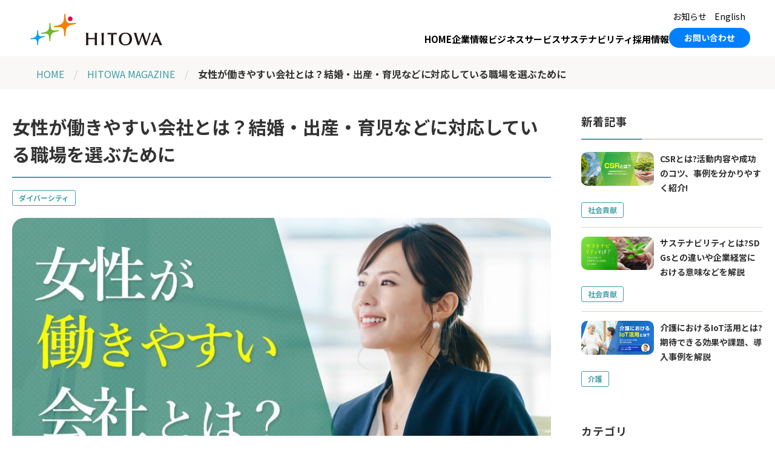

--- FILE ---
content_type: text/html; charset=UTF-8
request_url: https://www.hitowa.com/magazine/easy-to-work_company_woman.html
body_size: 13958
content:
<!DOCTYPE html>
<html lang="ja">
<head>
<meta charset="UTF-8">
<meta name="viewport" content="width=device-width, initial-scale=1">
<meta http-equiv="X-UA-Compatible" content="IE=edge">
<title>女性が働きやすい会社とは？結婚・出産・育児などに対応している職場を選ぶために | HITOWA MAGAZINE | 株式会社HITOWA</title>
<meta name="description" content="株式会社HITOWAのHITOWA MAGAZINE「女性が働きやすい会社とは？結婚・出産・育児などに対応している職場を選ぶために」をご紹介します。">
<meta name="format-detection" content="telephone=no">
<link rel="preconnect" href="https://fonts.googleapis.com">
<link rel="preconnect" href="https://fonts.gstatic.com" crossorigin>
<link rel="preload" as="style" fetchpriority="high" href="https://fonts.googleapis.com/css2?family=Noto+Sans+JP:wght@400;700&display=swap">
<link rel="stylesheet" href="https://fonts.googleapis.com/css2?family=Noto+Sans+JP:wght@400;700&display=swap" media="print" onload='this.media="all"'>
<meta property="og:title" content="女性が働きやすい会社とは？結婚・出産・育児などに対応している職場を選ぶために | HITOWA MAGAZINE | 株式会社HITOWA">
<meta property="og:type" content="article">
<meta property="og:url" content="https://www.hitowa.com/magazine/easy-to-work_company_woman.html">
<meta property="og:image" content="https://www.hitowa.com/magazine/upload/easy-to-work_company_woman.jpg">
<meta property="og:site_name" content="株式会社HITOWA">
<meta property="og:description" content="株式会社HITOWAのHITOWA MAGAZINE「女性が働きやすい会社とは？結婚・出産・育児などに対応している職場を選ぶために」をご紹介します。">
<link rel="apple-touch-icon" href="/apple-touch-icon.png">
<link rel="stylesheet" href="/holdings/common/css/frame_1.min.css">
<link rel="stylesheet" href="/holdings/common/css/main_modules.min.css">
<script src="/common/js/init.min.js"></script>
<script src="/common/js/run.min.js" type="module" crossorigin="use-credentials"></script>
<script src="/common/js/run.legacy.min.js" nomodule defer></script>
<link rel="stylesheet" href="https://use.fontawesome.com/releases/v5.6.3/css/all.css">
<script type="application/ld+json">
{
  "@context": "https://schema.org",
  "@type": "Article",
  "headline": "女性が働きやすい会社とは？結婚・出産・育児などに対応している職場を選ぶために",
  "image": [
  "https://www.hitowa.com/magazine/upload/easy-to-work_company_woman.jpg"
  ],
  "datePublished": "2021-05-24T02:00:00+08:00",
  "dateModified": "2023-10-12T09:10:00+08:00",
  "author": [{
    "@type": "Organization",
    "name": "HITOWAホールディングス",
    "url": "https://www.hitowa.com/"
  }
]
  }]
}
</script>
<script type="application/ld+json">
{
  "@context": "https://schema.org",
  "@type": "BreadcrumbList",
  "itemListElement": [
    {
      "@type": "ListItem",
      "position": 1,
      "name": "HOME",
      "item": "https://www.hitowa.com/"
    },
    {
      "@type": "ListItem",
      "position": 2,
      "name": "HITOWA MAGAZINE",
      "item": "https://www.hitowa.com/magazine/"
    },
    {
      "@type": "ListItem",
      "position": 3,
      "name": "女性が働きやすい会社とは？結婚・出産・育児などに対応している職場を選ぶために",
      "item": "https://www.hitowa.com/magazine/easy-to-work_company_woman.html"
    }
  ]
}
</script>
<!-- Google Tag Manager -->
<script>(function(w,d,s,l,i){w[l]=w[l]||[];w[l].push({'gtm.start':
new Date().getTime(),event:'gtm.js'});var f=d.getElementsByTagName(s)[0],
j=d.createElement(s),dl=l!='dataLayer'?'&l='+l:'';j.async=true;j.src=
'https://www.googletagmanager.com/gtm.js?id='+i+dl;f.parentNode.insertBefore(j,f);
})(window,document,'script','dataLayer','GTM-MXBJ68B');</script>
<!-- End Google Tag Manager -->

<script type="text/javascript" src="https://code.jquery.com/jquery-3.4.1.min.js"></script>
<script type="text/javascript">
//関連記事の表示を制御
$(function() {
var count = 1;
var array = [];
var result = -1;
//記事の全カテゴリを取得 
array.push('ダイバーシティ');
//関連記事の表示
$('.js_show_detail').each(function() {
target = $(this);
set = false;
if(count <= 3) {
//詳細ページと同じ記事は一覧に表示をしない
if($(this).data('detail') == '896') {
target.remove();
return true;
}
//一覧表示の処理
$(this).find('.js_target_category').each(function() {
result = $.inArray($(this).text(), array);
if(result !== -1) {
set = true;
}
});
//カテゴリが一つでも一致する場合一覧に表示
if(set) {
if(count == 1){
$('.js_show_list').show();
}
target.show();
count++;
} else {
//カウントアップがなければ要素削除
target.remove();
}
}
});
});
</script>

<link rel="stylesheet" href="/magazine/css/magazine.css">
</head>

<body>
<!-- Google Tag Manager (noscript) -->
<noscript><iframe src="https://www.googletagmanager.com/ns.html?id=GTM-MXBJ68B"
height="0" width="0" style="display:none;visibility:hidden"></iframe></noscript>
<!-- End Google Tag Manager (noscript) -->
<header class="site-header" id="js-header">
<div class="site-header-inner">

<div class="site-header-line">
<div class="site-header-logo"><a href="/"><img src="/common/img/header/header-logo.svg" alt="株式会社HITOWA" width="218" height="52"></a></div>

<a href="#js-hamburger-menu" class="site-header-ctrls js-hamburger-ctrl"><span class="label">メニュー</span></a>
<!-- /.site-header-line --></div>
<div id="js-hamburger-menu" class="site-header-menu js-hamburger-menu">
<div class="site-header-menu-inner">
<nav class="site-g-nav">
<ul>
<li><a class="js-focusDropdown-ctrls" href="/">HOME</a></li>
<li class="js-focusDropdown"><a class="js-focusDropdown-ctrls" href="/company/">企業情報</a>
<div class="site-header-submenu js-focusDropdown-menu">
<div class="site-header-submenu-inner">
<p><a href="/company/">企業情報トップ</a></p>
<ul>
<li><a href="/company/outline/">会社概要<img src="/common/img/header/header_img_company.jpg" alt="" width="255" height="150"></a></li>
<li><a href="/company/history/">沿革<img src="/common/img/header/header_img_history.jpg" alt="" width="255" height="150"></a></li>
<li><a href="/company/philosophy/">HITOWAの思い<img src="/common/img/header/header_img_philosophy.jpg" alt="" width="255" height="150"></a></li>
<li><a href="/company/dx/">DXの取り組み<img src="/common/img/header/header_img_dx.jpg" alt="" width="255" height="150"></a></li>
<li><a href="/company/group/">グループ企業<img src="/common/img/header/header_img_group.jpg" alt="" width="255" height="150"></a></li>
</ul>
<!-- /.site-header-submenu-inner --></div>
<!-- /.site-header-submenu --></div>
</li>
<li class="sp-only"><a class="js-focusDropdown-ctrls" href="/info/">お知らせ</a></li>
<li><a class="js-focusDropdown-ctrls" href="/business/">ビジネス</a></li>
<li><a class="js-focusDropdown-ctrls" href="/service/">サービス</a></li>
<li class="js-focusDropdown"><a class="js-focusDropdown-ctrls" href="/sustainability/">サステナビリティ</a>
<div class="site-header-submenu js-focusDropdown-menu">
<div class="site-header-submenu-inner">
<p><a href="/sustainability/">サスティナビリティトップ</a></p>
<ul>
<li>
<div class="site-header-submenu-group">
<a href="/sustainability/policy/">サステナビリティ方針</a>
</div>
<img src="/common/img/header/header_img_think.jpg" alt="" width="140" height="140">
</li>
<li>
<div class="site-header-submenu-group">
<a href="/sustainability/materiality/">マテリアリティ</a>
<ul>
<li><a href="/sustainability/materiality/hitowa/">HITOWAのマテリアリティ</a></li>
<li><a href="/sustainability/materiality/process/">マテリアリティの特定プロセス</a></li>
</ul>
</div>
<img src="/common/img/header/header_img_materiality.jpg" alt="" width="140" height="140">
</li>
<li>
<div class="site-header-submenu-group">
<a href="/sustainability/environment/">環境</a>
<ul>
<li><a href="/sustainability/environment/management/">環境マネジメント</a></li>
<li><a href="/sustainability/environment/resource/">資源の保全</a></li>
</ul>
</div>
<img src="/common/img/header/header_img_environment.jpg" alt="" width="140" height="140">
</li>
<li>
<div class="site-header-submenu-group">
<a href="/sustainability/society/">社会</a>
<ul>
<li><a href="/sustainability/society/human-rights/">人権の尊重</a></li>
<li><a href="/sustainability/society/diversity/">ダイバーシティ＆インクルージョン</a></li>
<li><a href="/sustainability/society/human-resources/">人財の育成（HITOへの取り組み）</a></li>
<li><a href="/sustainability/society/health-safety/">労働安全衛生</a></li>
<li><a href="/sustainability/society/community/">地域社会への貢献</a></li>
<li><a href="/sustainability/society/customer-responsibility/">顧客責任</a></li>
</ul>
</div>
<img src="/common/img/header/header_img_society.jpg" alt="" width="140" height="140">
</li>
<li>
<div class="site-header-submenu-group">
<a href="/sustainability/governance/">ガバナンス</a>
</div>
<img src="/common/img/header/header_img_governance.jpg" alt="" width="140" height="140">
</li>
</ul>
<!-- /.site-header-submenu-inner --></div>
<!-- /.site-header-submenu --></div>
</li>
<li><a class="js-focusDropdown-ctrls" href="/recruit/">採用情報</a></li>
<li class="adj-sp-only"><a href="/magazine/">HITOWA MAGAZINE</a></li>
<li class="adj-sp-only"><a href="/en/">English</a></li>
</ul>
<!-- /.site-g-nav --></nav>

<div class="site-header-util">
<ul>
<li><a href="/info/">お知らせ</a></li>
<li><a href="/en/">English</a></li>
</ul>
<a class="button" href="/contact/">お問い合わせ</a>
<!-- /.site-header-util --></div>
<!-- /.site-header-menu-inner --></div>
<!-- /.site-header-menu --></div>
<!-- /.site-header-inner --></div>
<!-- /.site-header --></header>


<main class="site-main">

<div class="site-breadcrumbs">
<div class="inner">
<ol>
<li><a href="/">HOME</a></li>
<li><a href="/magazine/">HITOWA MAGAZINE</a></li>
<li><a aria-current="page">女性が働きやすい会社とは？結婚・出産・育児などに対応している職場を選ぶために</a></li>
</ol>
<!-- /.inner --></div>
<!-- /.site-breadcrumbs --></div>

<div class="site-blog-content site-blog-content-detail">

<div class="site-main-content">

<div class="str-outer">
<div class="str-inner">

<h1 class="mod-hdg-blog-detail">女性が働きやすい会社とは？結婚・出産・育児などに対応している職場を選ぶために</h1>



<p class="mod-label-blog">
<span class="mod-label-blog-wrap">











<a href="/magazine/diversity/" class="mod-label-blog-item">ダイバーシティ</a>















<!-- /.mod-label-blog_wrap --></span>
<!-- /.mod-label-blog --></p>




<div class="mod-media of-corner-r">
<div class="media">
<img src="https://www.hitowa.com/magazine/upload/easy-to-work_company_woman.jpg" alt="女性が働きやすい会社とは？結婚・出産・育児などに対応している職場を選ぶために">
<!-- /.media --></div>
<!-- /.mod-media --></div>



<div class="magazine_box1">
    <p>結婚や出産を機に働き方がガラリと変わる女性にとって、<span class="marker_pink">私生活と仕事を両立させやすいかといったポイントはとても重要です。</span>ここでは女性のライフステージの変化にも柔軟に対応してくれる、働きやすい会社についての特徴や、見分け方を解説していきます。</p>
</div>


<p>女性が生涯を通じて働くことが、ごく当たり前となった現代。女性活躍推進法を始め、法整備も着々と進められていますが、女性にとって働きやすい実社会であるかというとまだ道は半ば。出産や育児などで働き方がガラリと変わる女性にとって、出産後もキャリアを続けられるか、<span class="marker_pink">育児と仕事を両立しやすいかといったポイントはとても重要です。</span>ここでは女性のライフステージの変化にも柔軟に対応してくれる、働きやすい会社の特徴や見分け方を解説していきます。</p>


<h2 class="mod-hdg2-1">女性が働きやすい会社はまだまだ少ない？</h2>
<p>性別に関わらず社会で働くことが当たり前となった社会の中で、女性は働く環境についてどのように感じているでしょうか。働く現代女性の意識調査を元に、置かれている現状を解説します。</p>

<h3 class="mod-hdg3-1">働きにくさを感じている女性たち</h3>
<p>「労働政策研究・研修機構」が実施した「人手不足等をめぐる現状と働き方等に関する調査（正社員調査票）」（2019年）（※１）を元に、厚生労働省政策統括官付政策統括室が独自に行った集計によると、<span class="marker_pink">女性が働きにくいと感じる場面が少なくない</span>ことがわかります。</p>

<p>この調査では特に他の年齢階級に比べ「45～54歳」「55～64歳」の年代の女性は、職場において働きにくさを感じている傾向が見られます。<span class="marker_pink">その要因となっているのは、「人事評価に関する公正性・納得性の向上」です。</span>職場においてこれらに対する対応が十分になされていないと、働きやすさが失われます。</p>

<p>また「15～34歳」「35～44歳」の女性では、働きやすさを得るためには<span class="marker_pink">「仕事と育児との両立支援」が重要</span>としています。子育て世代に対する両立への支援は、働きやすさを向上させるために欠かせない施策と言えるでしょう。</p>

<p>働きやすさへの満足感や働きやすさ向上のために求めているものとしては、「45～54歳」では<span class="marker_pink">「いわゆる正社員と限定正社員との間での相互転換の柔軟化」</span>、「55～64歳」では<span class="marker_pink">「副業・兼業の推進」</span>という意見が上がっています。</p>

<p>年代やキャリアによって働きやすさについて重視するポイントに多少の変化は見られますが、<span class="marker_pink">働き方や雇用形態、労働条件についての柔軟性を求める傾向が強く感じられる結果</span>となっています。</p>


<h2 class="mod-hdg2-1">女性が働きやすい会社の特徴</h2>
<p>女性にとって好ましい職場である、働きやすい会社とはどのようなものなのでしょうか。ポイントや具体的な特徴を解説します。</p>

<h3 class="mod-hdg3-1">女性にとっての働きやすさとは何？</h3>
<p>先に見てきた調査結果にもあったように、<span class="marker_pink">評価についての公正性や納得性は働きやすさの重要な指標です。</span>すべての人材に対してキャリアアップの機会が平等に与えられていること、性別や個人の属性にとらわれず正しく能力を評価されることは、多様化する現代社会にあって企業としての当然の在り方です。</p>

<p>人生で大切な<span class="marker_pink">ライフステージの変化への柔軟な対応は、女性の能力を活用する上での欠かせない条件となります。</span>結婚、出産、育児といったプライベートな生活と、仕事に対して果たすべき責任を両立することへの理解なしには、女性は社員として十分なパフォーマンスを発揮できません。</p>

<p>女性が働きやすさを感じられる職場とは、これらを踏まえて社内制度の整備や各種施策に取り組む会社です。</p>

<h3 class="mod-hdg3-1">女性が働きやすい会社の具体的な特徴</h3>
<p>女性が働きやすいと感じる会社の、具体的な特徴を見ていきましょう。</p>

<p>例えば、性別によらず全社員にとって、<span class="marker_pink">有給休暇が取りやすい会社であれば、働きやすい環境が保たれている可能性が高くなります。</span>産休・育休・介護休暇などの制度が整備されているだけでなく、実際に男性社員の育休取得が奨励されているといったことも、女性の働きやすさにつながります。</p>

<p>また、フレックスタイム・時短・在宅勤務など働き方に多様性があり、<span class="marker_pink">個人の事情に合ったワークスタイルが選べること</span>や、そうした働き方に対して職場内での相互理解が浸透しており、会社全体での取り組みとして認知されていれば、イレギュラーな勤務体制でも問題なく働き続けられます。</p>

<p>男女の管理職数に大きな差がないことは、公正な能力評価の表れです。また、コンプライアンスがしっかり整っており、社員教育が浸透していれば、<span class="marker_pink">パワーハラスメントやセクシャルハラスメント、マタニティハラスメントといった問題の発生も未然に防げます。</span></p>

<h2 class="mod-hdg2-1">女性が会社で活躍するためには？ </h2>
<p>女性が会社で活躍していくためには、企業としてどのような下地が必要とされるのでしょうか。</p>

<h3 class="mod-hdg3-1"><i class="fas fa-check"></i>各種制度の整備が明確になされている</h3>
<p>2021年1月より「育児・介護休業法」が改正され、育児や介護のための休暇を時間単位で取得できるようになりましたが、<span class="marker_pink">実際の現場でこれらの休暇が取得しやすい体制にあることが重要です。</span>簡便な手続きで休暇が取得でき、その際の業務を周囲がカバーできる制度が整えられていなければ現実的な運用には結びつきません。</p>

<p>同様に必要に応じて社員の側からテレワークを申請できる制度がある、時短勤務やフレックスタイムを選択できる制度が整備されている、また、<span class="marker_pink">制度の利用率が採用情報や会社で公表されている</span>なども、会社の取り組みへの姿勢が示されます。</p>

<p>女性ならではの労働が困難な事態に配慮し、「生理の日休暇」が取りやすく制度化されている会社であれば、女性が働くことについて理解があると言えるでしょう。</p>

<p>さらに上記のような項目が就業規則に明記されており、<span class="marker_pink">制度の利用に際して精神的な負担が生じないことも大切です。</span></p>

<h3 class="mod-hdg3-1"><i class="fas fa-check"></i>ダイバーシティが実践されている</h3>
<p>国が目指す「一億総活躍社会」の実現のためには、<span class="marker_pink">多様で柔軟性のある働き方ができる会社であることが求められます。</span>ダイバーシティ基本方針がウェブサイトに掲載されていて、具体的な取り組みを公表している会社であれば、前向きな姿勢が感じられます。</p>

<p>女性の取締役や執行役員が多く存在し、さまざまな年代や層の社員が各自の責任を任されてイキイキと働いている職場ならば、積極的にダイバーシティを実践している会社です。</p>

<p>先の項でも触れたように、時短勤務やテレワークをする社員がごく普通にいることや、女性の育休や産休が取りやすいのはもちろん、男性の育休取得者がいることなどは、多様化を推進する具体的な例と言えるでしょう。</p>

<p><a href="https://career.hitowa.com/hoiku/support/diversity" target="_blank">ダイバーシティへの取組み｜サポート体制 | HITOWAキッズライフ保育採用サイト <img src="https://www.hitowa.com/common/img/ico_blank_01.svg" alt="別ウィンドウで開きます" class="ico-blank-1"></a></p>

<h3 class="mod-hdg3-1"><i class="fas fa-check"></i>職場の雰囲気が女性に優しい</h3>
<p>会社全体が女性に優しい職場であることは、福利厚生や社内の様子からも知ることができます。</p>

<p>カフェテリア・休憩所・更衣室などの施設が充実しており、女性の意見が良く取り入れられている。、各部署に偏りなく女性が働いているといった点からは、その会社内での女性の働きやすさが伺えます。</p>

<p>同僚、上司や部下などの上下間でのコミュニケーションが活発であり、そうしたオフィスの雰囲気がわかる写真が、企業サイトや採用サイトに公表されている。また、企業サイトや採用サイトに働いている社員のインタビューが掲載されており、<span class="marker_pink">内部の状況が良くわかる会社も働きやすさの観点からは有望</span>です。</p>

<p>女性が働きやすさを第一に考えるのであれば、会社が職場で働く人たちを大切にしているかという点を見ましょう。会社を選ぶ際に、重要なポイントとなります。</p>

<p>女性の先輩や同僚、男性社員からの考え方や経験など、<span class="marker_pink">幅広い層からの意見を聞く機会が得られる会社は自己の成長につながります。</span>社内コミュニケーションが円滑な会社の中で働けば、会話の中から自分の生き方やキャリアを考えられるようになるでしょう。自分にとってのその時々の優先順位を明確にし、ステップアップをあきらめずに働いていくことも可能です。</p>

<p><span class="marker_pink">働きやすい環境の中であれば、自分のキャリアを長期的な視点で考える余裕が生まれます。</span>将来的な転職や独立も視野に入れたライフプランを構築するなど、さらに多様性を秘めた生き方への可能性を広げられるでしょう。</p>

<h2 class="mod-hdg2-1">まとめ：自分で選ぶ働きやすさ</h2>
<p>「女性の働きやすさ」とひと口に言っても、年代や置かれている状況によって多少異なります。現時点で何が最良の選択かは、その時々の個人の考え方で決まります。働きやすい会社であることの、もっともわかりやすいポイントは、現時点で<span class="marker_pink">さまざまな立場の女性が活躍できていること。</span>ダイバーシティという言葉が社会に登場してしばらくたちますが、それが実現できている会社であれば、女性の生活の変化にも柔軟に対応できると考えられます。</p>

<p>結婚、出産、子育てという大切な時期を通じ、自分なりのキャリアを積んでステップアップしていきたいと考えるのであれば、口先だけ、見かけだけではなく、しっかりと<span class="marker_pink">多様な働き方を実践できている会社を見極めていく必要があります。</span></p>

<h4 class="mod-hdg4-1">出典・参照</h4>
<ul class="mod-list-bullet">
<li>※１）出典：労働政策研究・研修機構「人手不足等をめぐる現状と働き方等に関する調査（正社員調査票）（2019年）」<a href="https://www.jil.go.jp/institute/research/2020/193.html" target="_blank">https://www.jil.go.jp/institute/research/2020/193.html <img src="https://www.hitowa.com/common/img/ico_blank_01.svg" alt="別ウィンドウで開きます" class="ico-blank-1"></a></li>
<li>参照：厚生労働省「育児・介護休業法について」<a href="https://www.mhlw.go.jp/stf/seisakunitsuite/bunya/0000130583.html" target="_blank">https://www.mhlw.go.jp/stf/seisakunitsuite/bunya/0000130583.html <img src="https://www.hitowa.com/common/img/ico_blank_01.svg" alt="別ウィンドウで開きます" class="ico-blank-1"></a></li>
</ul>
<p>※ 本ページに記載の情報は2021年5月時点のもので、最新の情報と異なる場合があります。</p>












<!-- /.str-inner --></div>
<!-- /.str-outer --></div>

<!-- /.site-main-content --></div>


<div class="site-side-content">

<div class="str-outer">
<div class="str-inner">


<h2 class="mod-hdg2-1">新着記事</h2>
<div class="mod-list-blog-link">
<ul class="mod-list-blog-link__list">
<li class="mod-list-blog-link__item">
<div class="mod-list-blog-link__link-item">
<div class="mod-link-panel-blog">
<div class="mod-link-panel-blog__head">
<p class="mod-hdg-blog-l3-02"><a href="https://www.hitowa.com/magazine/csr.html" class="mod-hdg-blog-l3-02__link"><b>CSRとは?活動内容や成功のコツ、事例を分かりやすく紹介! </b></a></p>
<!-- /.mod-link-panel-blog__head --></div>
<div class="mod-link-panel-blog__body">
<a href="https://www.hitowa.com/magazine/csr.html" class="mod-link-panel-blog__body-media">
<div class="mod-link-panel-blog__body-media-item">
<img src="https://www.hitowa.com/magazine/assets_c/2023/02/what_is_csr_01-thumb-240xauto-294.png" width="120" alt="" loading="lazy">
<!-- /.mod-link-panel-blog__body-media-item --></div> 
<!-- /.mod-link-panel-blog__body-media --></a>
<!-- /.mod-link-panel-blog__body --></div>
<!-- /.mod-link-panel-blog --></div>
<!-- /.mod-list-blog-link__link-item --></div>
<p class="mod-label-blog">
<span class="mod-label-blog-wrap">
<a href="/magazine/social-contribution/" class="mod-label-blog-item">社会貢献</a>
<!-- /.mod-label-blog_wrap --></span>
<!-- /.mod-label-blog --></p>
<!-- /.mod-list-blog-link__item --></li>
<li class="mod-list-blog-link__item">
<div class="mod-list-blog-link__link-item">
<div class="mod-link-panel-blog">
<div class="mod-link-panel-blog__head">
<p class="mod-hdg-blog-l3-02"><a href="https://www.hitowa.com/magazine/sustainability.html" class="mod-hdg-blog-l3-02__link"><b>サステナビリティとは?SDGsとの違いや企業経営における意味などを解説</b></a></p>
<!-- /.mod-link-panel-blog__head --></div>
<div class="mod-link-panel-blog__body">
<a href="https://www.hitowa.com/magazine/sustainability.html" class="mod-link-panel-blog__body-media">
<div class="mod-link-panel-blog__body-media-item">
<img src="https://www.hitowa.com/magazine/assets_c/2023/01/sustainability_01-thumb-240xauto-288.jpg" width="120" alt="" loading="lazy">
<!-- /.mod-link-panel-blog__body-media-item --></div> 
<!-- /.mod-link-panel-blog__body-media --></a>
<!-- /.mod-link-panel-blog__body --></div>
<!-- /.mod-link-panel-blog --></div>
<!-- /.mod-list-blog-link__link-item --></div>
<p class="mod-label-blog">
<span class="mod-label-blog-wrap">
<a href="/magazine/social-contribution/" class="mod-label-blog-item">社会貢献</a>
<!-- /.mod-label-blog_wrap --></span>
<!-- /.mod-label-blog --></p>
<!-- /.mod-list-blog-link__item --></li>
<li class="mod-list-blog-link__item">
<div class="mod-list-blog-link__link-item">
<div class="mod-link-panel-blog">
<div class="mod-link-panel-blog__head">
<p class="mod-hdg-blog-l3-02"><a href="https://www.hitowa.com/magazine/iot.html" class="mod-hdg-blog-l3-02__link"><b>介護におけるIoT活用とは?期待できる効果や課題、導入事例を解説</b></a></p>
<!-- /.mod-link-panel-blog__head --></div>
<div class="mod-link-panel-blog__body">
<a href="https://www.hitowa.com/magazine/iot.html" class="mod-link-panel-blog__body-media">
<div class="mod-link-panel-blog__body-media-item">
<img src="https://www.hitowa.com/magazine/assets_c/2022/11/lot_nursing_care_01-thumb-240xauto-285.png" width="120" alt="" loading="lazy">
<!-- /.mod-link-panel-blog__body-media-item --></div> 
<!-- /.mod-link-panel-blog__body-media --></a>
<!-- /.mod-link-panel-blog__body --></div>
<!-- /.mod-link-panel-blog --></div>
<!-- /.mod-list-blog-link__link-item --></div>
<p class="mod-label-blog">
<span class="mod-label-blog-wrap">
<a href="/magazine/cat186/" class="mod-label-blog-item">介護</a>
<!-- /.mod-label-blog_wrap --></span>
<!-- /.mod-label-blog --></p>
<!-- /.mod-list-blog-link__item --></li>
<!-- /.mod-list-blog-link__list --></ul>
<!-- /.mod-list-blog-link --></div>
<h2 class="mod-hdg2-1 adj-mb-0">カテゴリ</h2>
<div class="mod-list-blog-link02">
<ul class="mod-list-blog-link02__list">
<li class="mod-list-blog-link02__item">
<a href="/magazine/cat186/" class="mod-list-blog-link02__link">
<span class="mod-list-blog-link02__link-inner">
介護（1）
<!-- /.mod-list-blog-link02__link-inner --></span>
<!-- /.mod-list-blog-link02__link --></a>
<!-- /.mod-list-blog-link02__item --></li>
<li class="mod-list-blog-link02__item">
<a href="/magazine/living-family/" class="mod-list-blog-link02__link">
<span class="mod-list-blog-link02__link-inner">
家族とくらし（5）
<!-- /.mod-list-blog-link02__link-inner --></span>
<!-- /.mod-list-blog-link02__link --></a>
<!-- /.mod-list-blog-link02__item --></li>
<li class="mod-list-blog-link02__item">
<a href="/magazine/diversity/" class="mod-list-blog-link02__link">
<span class="mod-list-blog-link02__link-inner">
ダイバーシティ（2）
<!-- /.mod-list-blog-link02__link-inner --></span>
<!-- /.mod-list-blog-link02__link --></a>
<!-- /.mod-list-blog-link02__item --></li>
<li class="mod-list-blog-link02__item">
<a href="/magazine/jyoseikatsuyaku/" class="mod-list-blog-link02__link">
<span class="mod-list-blog-link02__link-inner">
女性活躍（2）
<!-- /.mod-list-blog-link02__link-inner --></span>
<!-- /.mod-list-blog-link02__link --></a>
<!-- /.mod-list-blog-link02__item --></li>
<li class="mod-list-blog-link02__item">
<a href="/magazine/job-change/" class="mod-list-blog-link02__link">
<span class="mod-list-blog-link02__link-inner">
転職（1）
<!-- /.mod-list-blog-link02__link-inner --></span>
<!-- /.mod-list-blog-link02__link --></a>
<!-- /.mod-list-blog-link02__item --></li>
<li class="mod-list-blog-link02__item">
<a href="/magazine/social-contribution/" class="mod-list-blog-link02__link">
<span class="mod-list-blog-link02__link-inner">
社会貢献（3）
<!-- /.mod-list-blog-link02__link-inner --></span>
<!-- /.mod-list-blog-link02__link --></a>
<!-- /.mod-list-blog-link02__item --></li>
<!-- /.mod-list-blog-link02__list --></ul>
<!-- /.mod-list-blog-link02 --></div>



<div class="mod-box-blog-sidenav">
<div class="inner">
<div class="mod-media">
<div class="media">
<img src="/magazine/image/sidenav-img-01.png" alt="" loading="lazy">
<span class="caption">～日本中のひとの、ちょっといい明日のために～<br>HITOWA MAGAZINEは、日本中のひとの明日が今日よりも素敵になるよう、家族とくらしの明日につながる情報を発信するメディアです。少子高齢化や労働人口減少など日本社会が抱える課題から毎日のくらしの悩みやお困りごとまで、その解決につながる情報をご提供しています。</span>
<!-- /.media --></div>
<!-- /.mod-media --></div>

<div class="mod-btn">
<a href="/magazine/" class="btn"><span class="label">掲載記事一覧</span></a>
<!-- /.mod-btn --></div>

<!-- /.inner --></div>
<!-- /.mod-box-blog-sidenav --></div>


<!-- /.str-inner --></div>
<!-- /.str-outer --></div>

<!-- /.site-side-content --></div>

<!-- /.site-blog-content --></div>


<div class="str-outer js_show_list" style="display: none;">
<div class="str-inner">

<h2 class="uni-top-hdg1"><span class="label-m">関連記事</span> <span class="label-s">RELATED</span></h2>

<div class="mod-lyt-col-blog-flex">

<div class="inner">




<div class="cell js_show_detail" data-detail="1066" style="display: none;">

<div class="mod-link-blog">
<div class="inner">
<div class="mod-link-blog-head">
<h3 class="mod-hdg-blog-l3"><a href="https://www.hitowa.com/magazine/csr.html" class="mod-hdg-blog-l3__link">CSRとは?活動内容や成功のコツ、事例を分かりやすく紹介! </a></h3>
<p class="mod-label-blog">
<span class="mod-label-blog-wrap">























<a href="/magazine/social-contribution/" class="mod-label-blog-item js_target_category">社会貢献</a>



<!-- /.mod-label-blog_wrap --></span>
<!-- /.mod-label-blog --></p>

<p>CSRは、サステナブルな概念として大企業や中小企業にも注目されています。CSR活動は、社会生活の中で私たちの身近なところ…</p>
<a href="https://www.hitowa.com/magazine/csr.html" class="mod-link">詳細を見る</a>
<!-- /.mod-link-blog-head --></div>

<div class="mod-link-blog-body">
<a href="https://www.hitowa.com/magazine/csr.html" class="mod-link-blog-media">
<div class="mod-link-blog-media-item">

<img src="https://www.hitowa.com/magazine/assets_c/2023/02/what_is_csr_01-thumb-405xauto-294.png" width="405" alt="" loading="lazy">

<!-- /.mod-link-blog-media-item --></div>
<!-- /.mod-link-blog-media --></a>
<!-- /.mod-link-blog-body --></div>
<!-- /.inner --></div>
<!-- /.mod-link-blog --></div>

<!-- /.cell --></div>







<div class="cell js_show_detail" data-detail="1061" style="display: none;">

<div class="mod-link-blog">
<div class="inner">
<div class="mod-link-blog-head">
<h3 class="mod-hdg-blog-l3"><a href="https://www.hitowa.com/magazine/sustainability.html" class="mod-hdg-blog-l3__link">サステナビリティとは?SDGsとの違いや企業経営における意味などを解説</a></h3>
<p class="mod-label-blog">
<span class="mod-label-blog-wrap">























<a href="/magazine/social-contribution/" class="mod-label-blog-item js_target_category">社会貢献</a>



<!-- /.mod-label-blog_wrap --></span>
<!-- /.mod-label-blog --></p>

<p>サステナビリティという言葉を耳にすることが増えました。しかし、どのような意味なのかしっかりと理解できていない人もいるので…</p>
<a href="https://www.hitowa.com/magazine/sustainability.html" class="mod-link">詳細を見る</a>
<!-- /.mod-link-blog-head --></div>

<div class="mod-link-blog-body">
<a href="https://www.hitowa.com/magazine/sustainability.html" class="mod-link-blog-media">
<div class="mod-link-blog-media-item">

<img src="https://www.hitowa.com/magazine/assets_c/2023/01/sustainability_01-thumb-405xauto-288.jpg" width="405" alt="" loading="lazy">

<!-- /.mod-link-blog-media-item --></div>
<!-- /.mod-link-blog-media --></a>
<!-- /.mod-link-blog-body --></div>
<!-- /.inner --></div>
<!-- /.mod-link-blog --></div>

<!-- /.cell --></div>







<div class="cell js_show_detail" data-detail="1052" style="display: none;">

<div class="mod-link-blog">
<div class="inner">
<div class="mod-link-blog-head">
<h3 class="mod-hdg-blog-l3"><a href="https://www.hitowa.com/magazine/iot.html" class="mod-hdg-blog-l3__link">介護におけるIoT活用とは?期待できる効果や課題、導入事例を解説</a></h3>
<p class="mod-label-blog">
<span class="mod-label-blog-wrap">



<a href="/magazine/cat186/" class="mod-label-blog-item js_target_category">介護</a>























<!-- /.mod-label-blog_wrap --></span>
<!-- /.mod-label-blog --></p>

<p>介護業界は、現状、人材不足に伴うサービスの質などに課題を抱えています。そのような課題の解決にIoTを役立てるため、さまざ…</p>
<a href="https://www.hitowa.com/magazine/iot.html" class="mod-link">詳細を見る</a>
<!-- /.mod-link-blog-head --></div>

<div class="mod-link-blog-body">
<a href="https://www.hitowa.com/magazine/iot.html" class="mod-link-blog-media">
<div class="mod-link-blog-media-item">

<img src="https://www.hitowa.com/magazine/assets_c/2022/11/lot_nursing_care_01-thumb-405xauto-285.png" width="405" alt="" loading="lazy">

<!-- /.mod-link-blog-media-item --></div>
<!-- /.mod-link-blog-media --></a>
<!-- /.mod-link-blog-body --></div>
<!-- /.inner --></div>
<!-- /.mod-link-blog --></div>

<!-- /.cell --></div>







<div class="cell js_show_detail" data-detail="1025" style="display: none;">

<div class="mod-link-blog">
<div class="inner">
<div class="mod-link-blog-head">
<h3 class="mod-hdg-blog-l3"><a href="https://www.hitowa.com/magazine/care-home-choose.html" class="mod-hdg-blog-l3__link">老人ホームの費用はどのくらい?タイプごとの相場や補助金も解説</a></h3>
<p class="mod-label-blog">
<span class="mod-label-blog-wrap">







<a href="/magazine/living-family/" class="mod-label-blog-item js_target_category">家族とくらし</a>



















<!-- /.mod-label-blog_wrap --></span>
<!-- /.mod-label-blog --></p>

<p>老人ホームの費用は施設のタイプや提供されるサービスにより、さまざま。安いものから払えないほど高額なものまで幅広く存在しま…</p>
<a href="https://www.hitowa.com/magazine/care-home-choose.html" class="mod-link">詳細を見る</a>
<!-- /.mod-link-blog-head --></div>

<div class="mod-link-blog-body">
<a href="https://www.hitowa.com/magazine/care-home-choose.html" class="mod-link-blog-media">
<div class="mod-link-blog-media-item">

<img src="https://www.hitowa.com/magazine/assets_c/2022/08/pic20220101-thumb-405xauto-275.jpg" width="405" alt="" loading="lazy">

<!-- /.mod-link-blog-media-item --></div>
<!-- /.mod-link-blog-media --></a>
<!-- /.mod-link-blog-body --></div>
<!-- /.inner --></div>
<!-- /.mod-link-blog --></div>

<!-- /.cell --></div>







<div class="cell js_show_detail" data-detail="1024" style="display: none;">

<div class="mod-link-blog">
<div class="inner">
<div class="mod-link-blog-head">
<h3 class="mod-hdg-blog-l3"><a href="https://www.hitowa.com/magazine/care-facility-choice.html" class="mod-hdg-blog-l3__link">後悔しない老人ホームの選び方｜施設の種類や予算などのポイント</a></h3>
<p class="mod-label-blog">
<span class="mod-label-blog-wrap">







<a href="/magazine/living-family/" class="mod-label-blog-item js_target_category">家族とくらし</a>



















<!-- /.mod-label-blog_wrap --></span>
<!-- /.mod-label-blog --></p>

<p>老人ホームの選び方にはさまざまな基準があり、混乱する方もいらっしゃると思います。施設の種類は多く、サービス内容や費用、医…</p>
<a href="https://www.hitowa.com/magazine/care-facility-choice.html" class="mod-link">詳細を見る</a>
<!-- /.mod-link-blog-head --></div>

<div class="mod-link-blog-body">
<a href="https://www.hitowa.com/magazine/care-facility-choice.html" class="mod-link-blog-media">
<div class="mod-link-blog-media-item">

<img src="https://www.hitowa.com/magazine/assets_c/2022/08/care-facility-choice-thumb-405xauto-274.jpg" width="405" alt="" loading="lazy">

<!-- /.mod-link-blog-media-item --></div>
<!-- /.mod-link-blog-media --></a>
<!-- /.mod-link-blog-body --></div>
<!-- /.inner --></div>
<!-- /.mod-link-blog --></div>

<!-- /.cell --></div>







<div class="cell js_show_detail" data-detail="1013" style="display: none;">

<div class="mod-link-blog">
<div class="inner">
<div class="mod-link-blog-head">
<h3 class="mod-hdg-blog-l3"><a href="https://www.hitowa.com/magazine/diversity.html" class="mod-hdg-blog-l3__link">ダイバーシティ（多様性）とは？背景や企業が抱える課題、マネジメントの方法</a></h3>
<p class="mod-label-blog">
<span class="mod-label-blog-wrap">











<a href="/magazine/diversity/" class="mod-label-blog-item js_target_category">ダイバーシティ</a>















<!-- /.mod-label-blog_wrap --></span>
<!-- /.mod-label-blog --></p>

<p>さまざまな価値観を持つ人が共存する現代で注目・尊重されている考え「ダイバーシティ」。従業員一人ひとりの能力を伸ばす施策と…</p>
<a href="https://www.hitowa.com/magazine/diversity.html" class="mod-link">詳細を見る</a>
<!-- /.mod-link-blog-head --></div>

<div class="mod-link-blog-body">
<a href="https://www.hitowa.com/magazine/diversity.html" class="mod-link-blog-media">
<div class="mod-link-blog-media-item">

<img src="https://www.hitowa.com/magazine/assets_c/2022/05/diversity-thumb-405xauto-248.jpg" width="405" alt="" loading="lazy">

<!-- /.mod-link-blog-media-item --></div>
<!-- /.mod-link-blog-media --></a>
<!-- /.mod-link-blog-body --></div>
<!-- /.inner --></div>
<!-- /.mod-link-blog --></div>

<!-- /.cell --></div>







<div class="cell js_show_detail" data-detail="1010" style="display: none;">

<div class="mod-link-blog">
<div class="inner">
<div class="mod-link-blog-head">
<h3 class="mod-hdg-blog-l3"><a href="https://www.hitowa.com/magazine/leather-goods-care.html" class="mod-hdg-blog-l3__link">簡単！革製品お手入れ方法｜汚れ・カビ・シミのケアもプロが解説</a></h3>
<p class="mod-label-blog">
<span class="mod-label-blog-wrap">







<a href="/magazine/living-family/" class="mod-label-blog-item js_target_category">家族とくらし</a>



















<!-- /.mod-label-blog_wrap --></span>
<!-- /.mod-label-blog --></p>

<p>人それぞれの思い出が詰まった革製品。「大事なものだからこそ、お手入れをして長く使いたい」と考えている方も多いのではないで…</p>
<a href="https://www.hitowa.com/magazine/leather-goods-care.html" class="mod-link">詳細を見る</a>
<!-- /.mod-link-blog-head --></div>

<div class="mod-link-blog-body">
<a href="https://www.hitowa.com/magazine/leather-goods-care.html" class="mod-link-blog-media">
<div class="mod-link-blog-media-item">

<img src="https://www.hitowa.com/magazine/assets_c/2022/05/leather-goods-care-thumb-405xauto-247.jpg" width="405" alt="" loading="lazy">

<!-- /.mod-link-blog-media-item --></div>
<!-- /.mod-link-blog-media --></a>
<!-- /.mod-link-blog-body --></div>
<!-- /.inner --></div>
<!-- /.mod-link-blog --></div>

<!-- /.cell --></div>







<div class="cell js_show_detail" data-detail="974" style="display: none;">

<div class="mod-link-blog">
<div class="inner">
<div class="mod-link-blog-head">
<h3 class="mod-hdg-blog-l3"><a href="https://www.hitowa.com/magazine/super-aging-society.html" class="mod-hdg-blog-l3__link">高齢化社会・高齢社会・超高齢社会の定義とは？問題点や対策について解説</a></h3>
<p class="mod-label-blog">
<span class="mod-label-blog-wrap">







<a href="/magazine/living-family/" class="mod-label-blog-item js_target_category">家族とくらし</a>



















<!-- /.mod-label-blog_wrap --></span>
<!-- /.mod-label-blog --></p>

<p>日本は世界でもまれにみる超高齢社会です。人生100年時代ともいわれるようになり、社会のあり方もだいぶ変化しました。それに…</p>
<a href="https://www.hitowa.com/magazine/super-aging-society.html" class="mod-link">詳細を見る</a>
<!-- /.mod-link-blog-head --></div>

<div class="mod-link-blog-body">
<a href="https://www.hitowa.com/magazine/super-aging-society.html" class="mod-link-blog-media">
<div class="mod-link-blog-media-item">

<img src="https://www.hitowa.com/magazine/assets_c/2021/10/super-aging-society-thumb-405xauto-214.jpg" width="405" alt="" loading="lazy">

<!-- /.mod-link-blog-media-item --></div>
<!-- /.mod-link-blog-media --></a>
<!-- /.mod-link-blog-body --></div>
<!-- /.inner --></div>
<!-- /.mod-link-blog --></div>

<!-- /.cell --></div>







<div class="cell js_show_detail" data-detail="944" style="display: none;">

<div class="mod-link-blog">
<div class="inner">
<div class="mod-link-blog-head">
<h3 class="mod-hdg-blog-l3"><a href="https://www.hitowa.com/magazine/maternity_leave.html" class="mod-hdg-blog-l3__link">産休 ・育休いつからとれる？【自動計算あり】条件・手当・給与を徹底解説</a></h3>
<p class="mod-label-blog">
<span class="mod-label-blog-wrap">















<a href="/magazine/jyoseikatsuyaku/" class="mod-label-blog-item js_target_category">女性活躍</a>











<!-- /.mod-label-blog_wrap --></span>
<!-- /.mod-label-blog --></p>

<p>産休・育休中に受けられる手当や免除を利用すれば、より子育てに専念しやすくなります。産休・育休はいつからとれるのか、休業制…</p>
<a href="https://www.hitowa.com/magazine/maternity_leave.html" class="mod-link">詳細を見る</a>
<!-- /.mod-link-blog-head --></div>

<div class="mod-link-blog-body">
<a href="https://www.hitowa.com/magazine/maternity_leave.html" class="mod-link-blog-media">
<div class="mod-link-blog-media-item">

<img src="https://www.hitowa.com/magazine/assets_c/2021/09/maternity_leave-thumb-405xauto-46.jpg" width="405" alt="" loading="lazy">

<!-- /.mod-link-blog-media-item --></div>
<!-- /.mod-link-blog-media --></a>
<!-- /.mod-link-blog-body --></div>
<!-- /.inner --></div>
<!-- /.mod-link-blog --></div>

<!-- /.cell --></div>







<div class="cell js_show_detail" data-detail="922" style="display: none;">

<div class="mod-link-blog">
<div class="inner">
<div class="mod-link-blog-head">
<h3 class="mod-hdg-blog-l3"><a href="https://www.hitowa.com/magazine/summer_vacation_free_study.html" class="mod-hdg-blog-l3__link">簡単！夏休みの自由研究にぴったり！「卵の殻がレモンでとける！？ 」～実験ついでにおうちをピカピカに！～</a></h3>
<p class="mod-label-blog">
<span class="mod-label-blog-wrap">







<a href="/magazine/living-family/" class="mod-label-blog-item js_target_category">家族とくらし</a>



















<!-- /.mod-label-blog_wrap --></span>
<!-- /.mod-label-blog --></p>

<p>お盆休みに差し掛かり夏休みも残りわずかですが、お子さんの宿題は進んでいますか？夏休みの宿題の中でもなかなかテーマが思いつ…</p>
<a href="https://www.hitowa.com/magazine/summer_vacation_free_study.html" class="mod-link">詳細を見る</a>
<!-- /.mod-link-blog-head --></div>

<div class="mod-link-blog-body">
<a href="https://www.hitowa.com/magazine/summer_vacation_free_study.html" class="mod-link-blog-media">
<div class="mod-link-blog-media-item">

<img src="https://www.hitowa.com/magazine/assets_c/2021/08/summer_vacation_free_study-thumb-405xauto-35.jpg" width="405" alt="" loading="lazy">

<!-- /.mod-link-blog-media-item --></div>
<!-- /.mod-link-blog-media --></a>
<!-- /.mod-link-blog-body --></div>
<!-- /.inner --></div>
<!-- /.mod-link-blog --></div>

<!-- /.cell --></div>







<div class="cell js_show_detail" data-detail="898" style="display: none;">

<div class="mod-link-blog">
<div class="inner">
<div class="mod-link-blog-head">
<h3 class="mod-hdg-blog-l3"><a href="https://www.hitowa.com/magazine/work_woman_in_hand.html" class="mod-hdg-blog-l3__link">「手に職」を持った女性は強い！資格のあれこれやメリットを紹介</a></h3>
<p class="mod-label-blog">
<span class="mod-label-blog-wrap">















<a href="/magazine/jyoseikatsuyaku/" class="mod-label-blog-item js_target_category">女性活躍</a>











<!-- /.mod-label-blog_wrap --></span>
<!-- /.mod-label-blog --></p>

<p>目次1. 女性が「手に職」をつけた方がいい理由2. 女性が多く働く仕事は、サービス業や医療・福祉業3. 自分をキャリアア…</p>
<a href="https://www.hitowa.com/magazine/work_woman_in_hand.html" class="mod-link">詳細を見る</a>
<!-- /.mod-link-blog-head --></div>

<div class="mod-link-blog-body">
<a href="https://www.hitowa.com/magazine/work_woman_in_hand.html" class="mod-link-blog-media">
<div class="mod-link-blog-media-item">

<img src="https://www.hitowa.com/magazine/assets_c/2021/05/work_woman_in_hand-thumb-405xauto-29.jpg" width="405" alt="" loading="lazy">

<!-- /.mod-link-blog-media-item --></div>
<!-- /.mod-link-blog-media --></a>
<!-- /.mod-link-blog-body --></div>
<!-- /.inner --></div>
<!-- /.mod-link-blog --></div>

<!-- /.cell --></div>







<div class="cell js_show_detail" data-detail="895" style="display: none;">

<div class="mod-link-blog">
<div class="inner">
<div class="mod-link-blog-head">
<h3 class="mod-hdg-blog-l3"><a href="https://www.hitowa.com/magazine/covid-19_job-change.html" class="mod-hdg-blog-l3__link">コロナ禍で転職市場はどう変わった？影響を受けていない業界や今後伸びる業界</a></h3>
<p class="mod-label-blog">
<span class="mod-label-blog-wrap">



















<a href="/magazine/job-change/" class="mod-label-blog-item js_target_category">転職</a>







<!-- /.mod-label-blog_wrap --></span>
<!-- /.mod-label-blog --></p>

<p>    コロナ禍の転職市場は全体的に買い手市場ですが、業種によっては人手不足です。今後伸びる職業を見極めて転職先を決める…</p>
<a href="https://www.hitowa.com/magazine/covid-19_job-change.html" class="mod-link">詳細を見る</a>
<!-- /.mod-link-blog-head --></div>

<div class="mod-link-blog-body">
<a href="https://www.hitowa.com/magazine/covid-19_job-change.html" class="mod-link-blog-media">
<div class="mod-link-blog-media-item">

<img src="https://www.hitowa.com/magazine/assets_c/2021/05/covid-19_job-change-thumb-405xauto-26.jpg" width="405" alt="" loading="lazy">

<!-- /.mod-link-blog-media-item --></div>
<!-- /.mod-link-blog-media --></a>
<!-- /.mod-link-blog-body --></div>
<!-- /.inner --></div>
<!-- /.mod-link-blog --></div>

<!-- /.cell --></div>







<div class="cell js_show_detail" data-detail="896" style="display: none;">

<div class="mod-link-blog">
<div class="inner">
<div class="mod-link-blog-head">
<h3 class="mod-hdg-blog-l3"><a href="https://www.hitowa.com/magazine/easy-to-work_company_woman.html" class="mod-hdg-blog-l3__link">女性が働きやすい会社とは？結婚・出産・育児などに対応している職場を選ぶために</a></h3>
<p class="mod-label-blog">
<span class="mod-label-blog-wrap">











<a href="/magazine/diversity/" class="mod-label-blog-item js_target_category">ダイバーシティ</a>















<!-- /.mod-label-blog_wrap --></span>
<!-- /.mod-label-blog --></p>

<p>    結婚や出産を機に働き方がガラリと変わる女性にとって、私生活と仕事を両立させやすいかといったポイントはとても重要で…</p>
<a href="https://www.hitowa.com/magazine/easy-to-work_company_woman.html" class="mod-link">詳細を見る</a>
<!-- /.mod-link-blog-head --></div>

<div class="mod-link-blog-body">
<a href="https://www.hitowa.com/magazine/easy-to-work_company_woman.html" class="mod-link-blog-media">
<div class="mod-link-blog-media-item">

<img src="https://www.hitowa.com/magazine/assets_c/2021/05/easy-to-work_company_woman-thumb-405xauto-27.jpg" width="405" alt="" loading="lazy">

<!-- /.mod-link-blog-media-item --></div>
<!-- /.mod-link-blog-media --></a>
<!-- /.mod-link-blog-body --></div>
<!-- /.inner --></div>
<!-- /.mod-link-blog --></div>

<!-- /.cell --></div>







<div class="cell js_show_detail" data-detail="897" style="display: none;">

<div class="mod-link-blog">
<div class="inner">
<div class="mod-link-blog-head">
<h3 class="mod-hdg-blog-l3"><a href="https://www.hitowa.com/magazine/social_contribution_work.html" class="mod-hdg-blog-l3__link">社会貢献ができる仕事がしたい！どんな仕事の種類がある？</a></h3>
<p class="mod-label-blog">
<span class="mod-label-blog-wrap">























<a href="/magazine/social-contribution/" class="mod-label-blog-item js_target_category">社会貢献</a>



<!-- /.mod-label-blog_wrap --></span>
<!-- /.mod-label-blog --></p>

<p>    社会にもっと役立つ仕事がしたいと考えていても、社会貢献ができる仕事とはどういうものなのかが、明確になっていないと…</p>
<a href="https://www.hitowa.com/magazine/social_contribution_work.html" class="mod-link">詳細を見る</a>
<!-- /.mod-link-blog-head --></div>

<div class="mod-link-blog-body">
<a href="https://www.hitowa.com/magazine/social_contribution_work.html" class="mod-link-blog-media">
<div class="mod-link-blog-media-item">

<img src="https://www.hitowa.com/magazine/assets_c/2021/05/social_contribution_work-thumb-405xauto-28.jpg" width="405" alt="" loading="lazy">

<!-- /.mod-link-blog-media-item --></div>
<!-- /.mod-link-blog-media --></a>
<!-- /.mod-link-blog-body --></div>
<!-- /.inner --></div>
<!-- /.mod-link-blog --></div>

<!-- /.cell --></div>


<!-- /.inner --></div>

<!-- /.mod-lyt-col-blog-flex--></div>

<!-- /.str-inner --></div>
<!-- /.str-outer --></div>




<!-- /.site-main --></main>

<footer class="site-footer" id="site-footer">
<div class="site-footer-inner">
<div class="site-footer-menu">
<ul>
<li><a href="/">HOME</a></li>
<li><a href="/company/">企業情報</a></li>
<li><a href="/business/">ビジネス</a></li>
<li><a href="/service/">サービス</a></li>
<li><a href="/info/">お知らせ</a></li>
<li><a href="/sustainability/">サステナビリティ</a></li>
<li><a href="/recruit/">採用情報</a></li>
<li><a href="/contact/">お問い合わせ</a></li>
<li><a href="/magazine/">HITOWA MAGAZINE</a></li>
</ul>
<!-- /.site-footer-menu --></div>
<div class="site-footer-bottom">
<ul>
<li><a href="/sitepolicy.html">サイトのご利用にあたって</a></li>
<li><a href="/sitemap.html">サイトマップ</a></li>
<li><a href="/anti-social.html">反社会的勢力排除の基本方針</a></li>
<li><a href="/public-notice.html">一般事業主行動計画の公表について</a></li>
<li><a href="/company/health/">健康企業宣言</a></li>
<li><a href="/security.html">情報セキュリティ基本方針</a></li>
<li><a href="/policy.html">プライバシーポリシー</a></li>
<li><a href="/en/">English</a></li>
</ul>
<div class="site-footer-company">
<p class="logo"><a href="/"><img src="/common/img/footer-logo.svg" alt="HITOWA GROUP" width="296" height="26"></a></p>
<p class="copyright"><small>&copy; HITOWA Co., Ltd.</small></p>
<!-- /.site-footer-company --></div>

<!-- /.site-footer-inner-bottom --></div>
</div>
<!-- /.site-footer --></footer>
</body>
</html>

--- FILE ---
content_type: text/css
request_url: https://www.hitowa.com/holdings/common/css/frame_1.min.css
body_size: 7065
content:
@charset "UTF-8";
/* ------------------------------------------------------------ *
   Extend
 * ------------------------------------------------------------ */
.site-main > .site-main-face > :first-child {
  margin-top: 0;
}
.site-main > .site-main-face > :last-child {
  margin-bottom: 0;
}

/* ------------------------------------------------------------ *
   Elements
 * ------------------------------------------------------------ */
*,
::before,
::after {
  box-sizing: border-box;
}

:lang(en) {
  font-family: Arial, sans-serif;
}

html {
  font-family: "Hiragino Kaku Gothic ProN", "メイリオ", sans-serif;
  font-size: calc(1em * .625);
  -webkit-text-size-adjust: 100%;
}

body {
  font-size: 1.6rem;
  line-height: 1.5;
  margin: auto;
  min-width: 320px;
}

main {
  display: block;
}

h1,
h2,
h3,
h4,
h5,
h6 {
  font-weight: normal;
  font-size: 2rem;
  line-height: inherit;
}

figure,
p {
  margin: 0;
}

p + p {
  margin-top: 20px;
}

ul,
ol {
  list-style: none;
  padding: 0;
}

ul ul,
ul ol,
ol ol,
ol dl,
dl ol,
dl ul,
dl dl {
  margin: 0;
}

dl dt,
dl dd {
  padding: 0;
  margin: 0;
}

table {
  border-collapse: collapse;
  border-spacing: 0;
}
table th,
table td {
  word-break: break-all;
}

em {
  font-style: normal;
  font-weight: bold;
}

strong {
  font-style: normal;
  font-weight: bold;
}

small {
  font-size: inherit;
}

kbd,
samp {
  font-family: inherit;
}

abbr[title] {
  text-decoration: none;
}

address {
  font-style: normal;
}

img {
  border-style: none;
  max-width: 100%;
}

a {
  word-break: break-all;
}
a[href] {
  text-decoration: none;
}
a[href]:hover, a[href]:focus {
  text-decoration: underline;
}

a:not([href]),
a[href*="#"][aria-disabled=true],
a[aria-controls][aria-disabled=true],
a[role=button][aria-disabled=true] {
  cursor: default;
  text-decoration: none;
}

a[href*="#"][aria-disabled=true][tabindex="-1"],
a[aria-controls][aria-disabled=true][tabindex="-1"],
a[role=button][aria-disabled=true][tabindex="-1"] {
  pointer-events: none;
}
a[href*="#"][aria-disabled=true]:hover, a[href*="#"][aria-disabled=true]:focus,
a[aria-controls][aria-disabled=true]:hover,
a[aria-controls][aria-disabled=true]:focus,
a[role=button][aria-disabled=true]:hover,
a[role=button][aria-disabled=true]:focus {
  text-decoration: none;
}

button,
input[type=button],
input[type=submit],
input[type=reset],
[role=tab]:not([aria-selected=true]) {
  cursor: pointer;
}

button {
  color: inherit;
  font-family: inherit;
  font-size: inherit;
  line-height: inherit;
  word-break: break-all;
  background: transparent;
  border: 0;
  padding: 0;
  margin: auto;
  overflow: visible;
}
button:active {
  position: relative;
}
button:disabled {
  cursor: default;
}

iframe {
  border: 0;
}

[hidden] {
  display: none !important;
}

/* ------------------------------------------------------------ *
   Elements
 * ------------------------------------------------------------ */
html,
body {
  color: #333;
  background: #fff;
  font-family: "Noto Sans JP", sans-serif;
}

strong {
  color: #c00;
}

h2, h3 {
  margin: 0;
}

a[href], a:visited {
  color: #45a2a8;
}
a:not([href]), a[href*="#"][aria-disabled=true], a[aria-controls][aria-disabled=true], a[role=button][aria-disabled=true] {
  color: #333;
}

/* ------------------------------------------------------------ *
   Frame
 * ------------------------------------------------------------ */
/* ---------- Header ---------- */
.site-header a[href] {
  color: #000;
}
@media (any-hover: hover) {
  .site-header a[href] {
    transition: color 0.5s;
  }
  .site-header a[href]:hover, .site-header a[href]:focus-within {
    color: #20BBFF;
    text-decoration: none;
  }
}
@media only screen and (min-width: 1001px) {
  .site-header .site-header-inner {
    padding: 17px 41px 0 50px;
    max-width: 1920px;
    margin-inline: auto;
  }
}
.site-header .site-header-line {
  display: grid;
  grid-template-columns: 1fr max(120px);
}
@media only screen and (min-width: 1001px) {
  .site-header .site-header-line {
    position: absolute;
    top: 23px;
    display: block;
  }
}
.site-header .site-header-logo {
  padding: 7px 15px 13px;
  margin: 0;
  max-width: 370px;
}
@media only screen and (min-width: 1001px) {
  .site-header .site-header-logo {
    padding: 0;
    max-width: 300px;
  }
}
.site-header .site-g-nav > ul {
  margin: 0;
}
.site-header .site-g-nav > ul > li {
  border-bottom: 1px solid #0080FF;
}
.site-header .site-g-nav > ul > li:first-child a {
  padding-top: 30px;
}
@media only screen and (min-width: 1001px) {
  .site-header .site-g-nav > ul > li:first-child a {
    padding-top: 0;
  }
}
.site-header .site-g-nav > ul > li:first-child a::before {
  top: 11px;
}
.site-header .site-g-nav > ul > li[aria-expanded=true] a {
  color: #20BBFF;
}
@media only screen and (min-width: 1001px) {
  .site-header .site-g-nav > ul > li {
    padding-bottom: 17px;
    border-bottom: none;
  }
}
.site-header .site-g-nav > ul > li.sp-only {
  display: block;
}
@media only screen and (min-width: 1001px) {
  .site-header .site-g-nav > ul > li.sp-only {
    display: none;
  }
}
.site-header .site-g-nav > ul > li > a {
  position: relative;
  padding: 16px 40px;
  font-weight: bold;
  display: block;
  transition: color 0.5s ease;
}
.site-header .site-g-nav > ul > li > a[aria-current=page]::before {
  width: 8px;
  height: 8px;
  position: absolute;
  inset: 0;
  margin-block: auto;
  left: 18px;
  content: "";
  border-radius: 100%;
  background-color: #0080FF;
}
@media only screen and (min-width: 1001px) {
  .site-header .site-g-nav > ul > li > a[aria-current=page]::before {
    content: none;
  }
}
@media only screen and (min-width: 1001px) {
  .site-header .site-g-nav > ul > li > a {
    padding: 0;
  }
}
@media only screen and (min-width: 1001px) {
  .site-header .site-g-nav > ul > li > a {
    font-size: 1.5rem;
  }
}
.site-header .site-g-nav > ul > li .site-header-submenu {
  display: none;
}
@media only screen and (min-width: 1001px) {
  .site-header .site-g-nav > ul > li .site-header-submenu {
    display: block;
    max-width: 1920px;
    margin: 0 auto;
    margin-top: 16px;
    box-shadow: 0 4px 4px rgba(0, 0, 0, 0.1);
    background-color: #F5F5F5;
  }
}
@media only screen and (min-width: 1001px) {
  .site-header .site-g-nav > ul > li .site-header-submenu .site-header-submenu-inner {
    padding: 40px 80px 60px 80px;
    max-width: 1518px;
    margin-inline: auto;
  }
}
@media only screen and (min-width: 1001px) {
  .site-header .site-g-nav > ul > li .site-header-submenu .site-header-submenu-inner > p {
    padding-bottom: 40px;
    font-size: 2.4rem;
    font-weight: bold;
    border-bottom: 1px solid #000;
  }
}
.site-header .site-g-nav > ul > li .site-header-submenu .site-header-submenu-inner > p a {
  position: relative;
  display: inline-block;
  padding-right: 50px;
}
.site-header .site-g-nav > ul > li .site-header-submenu .site-header-submenu-inner > p a::before, .site-header .site-g-nav > ul > li .site-header-submenu .site-header-submenu-inner > p a::after {
  position: absolute;
  bottom: 0;
  right: 0;
  top: 0;
  margin: auto;
}
.site-header .site-g-nav > ul > li .site-header-submenu .site-header-submenu-inner > p a::before {
  top: -6px;
  content: url("/common/img/ico_arrow_wh.svg");
  display: grid;
  place-content: center;
  z-index: 1;
  width: 30px;
  height: 30px;
}
.site-header .site-g-nav > ul > li .site-header-submenu .site-header-submenu-inner > p a::after {
  background-color: #0080FF;
  border-radius: 50%;
  content: "";
  display: block;
  transition: background-color 0.5s;
  width: 30px;
  height: 30px;
}
@media (any-hover: hover) {
  .site-header .site-g-nav > ul > li .site-header-submenu .site-header-submenu-inner > p a:hover::after, .site-header .site-g-nav > ul > li .site-header-submenu .site-header-submenu-inner > p a:focus-within::after {
    background-color: #20BBFF;
  }
}
@media only screen and (min-width: 1001px) {
  .site-header .site-g-nav > ul > li .site-header-submenu .site-header-submenu-inner > ul {
    display: grid;
    grid-template-columns: repeat(auto-fit, 255px);
    justify-content: space-between;
    column-gap: 15px;
    row-gap: 30px;
    margin-top: 30px;
  }
  .site-header .site-g-nav > ul > li .site-header-submenu .site-header-submenu-inner > ul:has(.site-header-submenu-group) {
    grid-template-columns: repeat(auto-fit, 430px);
    column-gap: 20px;
  }
}
@media only screen and (min-width: 1001px) {
  .site-header .site-g-nav > ul > li .site-header-submenu .site-header-submenu-inner > ul > li:has(.site-header-submenu-group) {
    display: flex;
    flex-direction: row-reverse;
    justify-content: flex-end;
    column-gap: 20px;
  }
}
@media only screen and (min-width: 1001px) {
  .site-header .site-g-nav > ul > li .site-header-submenu .site-header-submenu-inner > ul > li > a {
    display: inline-flex;
    flex-direction: column-reverse;
    row-gap: 10px;
    font-size: 2rem;
    font-weight: bold;
  }
}
.site-header .site-g-nav > ul > li .site-header-submenu .site-header-submenu-inner > ul > li > .site-header-submenu-group > a {
  font-size: 2rem;
  font-weight: bold;
}
.site-header .site-g-nav > ul > li .site-header-submenu .site-header-submenu-inner > ul > li > .site-header-submenu-group > ul {
  display: grid;
  row-gap: 10px;
  margin-top: 20px;
}
.site-header .site-header-ctrls[href] {
  position: relative;
  color: transparent;
  background-color: #F5F5F5;
  -webkit-clip-path: polygon(0 0, 100% 0, 100% 100%, 45% 100%);
          clip-path: polygon(0 0, 100% 0, 100% 100%, 45% 100%);
}
.site-header .site-header-ctrls[href]::before, .site-header .site-header-ctrls[href]::after {
  position: absolute;
  content: "";
  inset: 0;
  margin-block: auto;
  margin-left: auto;
  width: 50px;
  height: 1px;
  background-color: #000;
}
.site-header .site-header-ctrls[href]::before {
  top: 16px;
  right: 15px;
}
.site-header .site-header-ctrls[href]::after {
  top: -13px;
  right: 15px;
}
@media (any-hover: hover) {
  .site-header .site-header-ctrls[href]:hover, .site-header .site-header-ctrls[href]:focus-within {
    color: transparent;
  }
}
@media only screen and (min-width: 1001px) {
  .site-header .site-header-ctrls[href] {
    display: none;
  }
}
.site-header .site-header-util {
  padding-bottom: 40px;
  margin: 0;
}
@media only screen and (min-width: 1001px) {
  .site-header .site-header-util {
    display: flex;
    column-gap: 6px;
    align-items: center;
    padding-bottom: 0;
  }
}
@media only screen and (min-width: 1280px) {
  .site-header .site-header-util {
    display: block;
    margin-bottom: 14px;
  }
}
.site-header .site-header-util ul {
  margin-top: 24px;
}
@media only screen and (min-width: 1001px) {
  .site-header .site-header-util ul {
    display: grid;
    grid-template-columns: repeat(2, 1fr);
    margin: 0;
  }
}
.site-header .site-header-util ul li {
  padding: 24px 40px;
}
.site-header .site-header-util ul li:has(a) {
  display: none;
}
@media only screen and (min-width: 1001px) {
  .site-header .site-header-util ul li {
    padding: 0;
  }
  .site-header .site-header-util ul li:has(a) {
    display: block;
  }
  .site-header .site-header-util ul li:first-child {
    border-right: 1px solid color-mix(in srgb, #000 30%, transparent);
    padding-right: 18px;
  }
}
@media only screen and (min-width: 1280px) {
  .site-header .site-header-util ul li:first-child {
    padding-right: 0;
  }
}
.site-header .site-header-util ul li a {
  display: none;
}
@media only screen and (min-width: 1001px) {
  .site-header .site-header-util ul li a {
    display: block;
    text-align: center;
    font-size: 1.4rem;
    color: #000;
  }
}
.site-header .site-header-util .button {
  padding: 12px;
  text-align: center;
  font-weight: bold;
  transition: color 0.5s, background-color 0.5s;
  display: block;
  color: #fff;
  background-color: #0080FF;
  border-radius: 100px;
  margin-inline: 40px;
}
@media (any-hover: hover) {
  .site-header .site-header-util .button {
    transition: color 0.5s, background-color 0.5s;
  }
  .site-header .site-header-util .button:hover, .site-header .site-header-util .button:focus-within {
    background-color: #20BBFF;
    color: #fff;
    text-decoration: none;
  }
}
@media only screen and (min-width: 1001px) {
  .site-header .site-header-util .button {
    font-size: 1.4rem;
    padding: 6px 25px;
    margin: 0;
  }
}
@media only screen and (min-width: 1280px) {
  .site-header .site-header-util .button {
    grid-column: 1/3;
    grid-row: 2/3;
    margin-top: 8px;
    margin-inline: auto;
  }
}
@media only screen and (min-width: 1366px) {
  .site-header .site-header-util .button {
    font-size: 1.5rem;
  }
}

.js-enabled .site-header .site-header-inner {
  background-color: #fff;
}
.js-enabled .site-header .site-header-menu {
  position: fixed;
  top: 0;
  right: 0;
  z-index: 100;
  display: flex;
  justify-content: flex-end;
  width: 100%;
  transform: translateX(100%);
  transition: transform 0.3s ease-out;
  height: 100svh;
}
.js-enabled .site-header .site-header-menu.is-open {
  transform: translateX(0);
}
@media only screen and (min-width: 1001px) {
  .js-enabled .site-header .site-header-menu {
    position: initial;
    transform: none;
    height: auto;
  }
}
.js-enabled .site-header .site-header-menu .site-header-menu-inner {
  position: absolute;
  right: 0;
  background-color: #fff;
  width: calc(100% - 63px);
  height: 100svh;
  overflow-y: auto;
}
@media only screen and (min-width: 1001px) {
  .js-enabled .site-header .site-header-menu .site-header-menu-inner {
    display: flex;
    align-items: flex-end;
    column-gap: 14px;
    justify-content: flex-end;
    flex-direction: column-reverse;
    flex-basis: 100%;
    position: initial;
    height: auto;
  }
}
@media only screen and (min-width: 1280px) {
  .js-enabled .site-header .site-header-menu .site-header-menu-inner {
    flex-direction: row;
  }
}
@media only screen and (min-width: 1001px) {
  .js-enabled .site-header .site-header-menu .site-header-menu-inner .site-g-nav > ul {
    display: flex;
    justify-content: flex-end;
    column-gap: 22px;
    margin-top: 8px;
  }
}
@media only screen and (min-width: 1366px) {
  .js-enabled .site-header .site-header-menu .site-header-menu-inner .site-g-nav > ul {
    flex-direction: row;
    margin-top: 0;
  }
}
.js-enabled .site-header .site-header-close {
  color: transparent;
  position: absolute;
  top: 20px;
  left: 10px;
  width: 40px;
  height: 40px;
  margin-right: 10px;
}
.js-enabled .site-header .site-header-close::before, .js-enabled .site-header .site-header-close::after {
  position: absolute;
  inset: 0;
  margin: auto;
  background-color: #fff;
  content: "";
  display: block;
  width: 100%;
  height: 1px;
}
.js-enabled .site-header .site-header-close::before {
  transform: rotate(45deg);
}
.js-enabled .site-header .site-header-close::after {
  transform: rotate(-45deg);
}
@media only screen and (min-width: 1001px) {
  .js-enabled .site-header .site-header-close {
    display: none;
  }
}
@media only screen and (min-width: 1001px) {
  .js-enabled .site-header .site-header-submenu {
    position: absolute;
    right: 0;
    left: 0;
    z-index: 2;
    display: block;
    width: 100%;
    transition: height 0.5s;
    overflow: hidden;
  }
}
.js-enabled .site-header .js-focusDropdown > .js-focusDropdown-ctrls > .js-state {
  position: absolute;
  left: 0;
  z-index: -1;
  width: 100%;
  color: transparent;
}
.js-enabled .site-header .js-focusDropdown .js-btn-close-wrap {
  display: none;
}

html::after {
  content: "";
  position: fixed;
  top: 0;
  right: 0;
  bottom: 0;
  left: 0;
  z-index: 99;
  background-color: #000;
  opacity: 0;
  transition: opacity 0.8s;
  pointer-events: none;
}
html.is-modal-site-header::after, html.is-modal-dropdown::after {
  opacity: 0.5;
  pointer-events: auto;
}
html.is-modal-site-header, html.is-modal-site-header body {
  overflow: hidden;
}
html.is-modal-dropdown:after, html.is-modal-site-header:after {
  opacity: 0.5;
  pointer-events: auto;
}
html .is-modal-site-header, html .is-modal-site-header body {
  overflow: hidden;
}
html .is-modal-dropdown, html .is-modal-dropdown body, html .is-modal-site-header, html .is-modal-site-header body {
  -webkit-user-select: none;
  -ms-user-select: none;
  user-select: none;
}

/* ---------- Main ---------- */
.site-page-title {
  padding: 0 20px;
  background-color: #e8f6f7;
}
.site-page-title > .inner {
  display: flex;
  align-items: center;
  justify-content: center;
  padding: 20px 0;
  margin: auto;
  min-height: 6.25em;
  max-width: 1280px;
}
.site-page-title > .inner > .title {
  font-size: 2.4rem;
  font-weight: bold;
}
.is-ie11 .site-page-title > .inner {
  display: table;
}
.is-ie11 .site-page-title > .inner > .title {
  display: table-cell;
  text-align: center;
  vertical-align: middle;
}
@media only screen and (min-width: 768px) {
  .site-page-title > .inner {
    min-height: 9.375em;
  }
  .site-page-title > .inner > .title {
    font-size: 3.6rem;
  }
}

/* ---------- Footer ---------- */
.site-footer {
  background: linear-gradient(#2DC8FE, #347BF0, #004CFF);
}
@media only screen and (min-width: 768px) {
  .site-footer {
    padding: 50px 50px 40px 47px;
  }
}
.site-footer a[href] {
  color: #fff;
}
.site-footer .site-footer-inner {
  max-width: 1920px;
  margin-inline: auto;
}
.site-footer .site-footer-menu {
  padding: 64px 30px 38px 30px;
  border-bottom: 1px solid #fff;
}
@media only screen and (min-width: 768px) {
  .site-footer .site-footer-menu {
    padding: 0;
    border-bottom: none;
  }
}
.site-footer .site-footer-menu > ul {
  display: grid;
  row-gap: 20px;
  margin: 0;
}
@media only screen and (min-width: 768px) {
  .site-footer .site-footer-menu > ul {
    grid-auto-flow: column;
    grid-template-columns: repeat(4, minmax(auto, 330px));
    grid-template-rows: repeat(5, auto);
    column-gap: 20px;
  }
}
.site-footer .site-footer-menu > ul > li > a {
  font-weight: bold;
}
.site-footer .site-footer-bottom {
  padding: 40px 30px 60px;
}
@media only screen and (min-width: 768px) {
  .site-footer .site-footer-bottom {
    padding: 0;
    display: grid;
    grid-template-columns: 1fr 190px;
    margin-top: 23px;
  }
}
.site-footer .site-footer-bottom > ul {
  display: flex;
  row-gap: 11px;
  flex-wrap: wrap;
  margin: 0;
}
@media only screen and (min-width: 768px) {
  .site-footer .site-footer-bottom > ul {
    row-gap: 10px;
    margin-top: 13px;
  }
}
.site-footer .site-footer-bottom > ul > li::after {
  content: "｜";
  color: #fff;
  margin-inline: 7px;
}
@media only screen and (min-width: 768px) {
  .site-footer .site-footer-bottom > ul > li::after {
    margin-inline: 13px;
  }
}
.site-footer .site-footer-bottom > ul > li:last-child::after {
  content: none;
}
.site-footer .site-footer-bottom > ul > li > a {
  font-size: 1.4rem;
}
.site-footer .site-footer-company {
  margin-top: 45px;
}
@media only screen and (min-width: 768px) {
  .site-footer .site-footer-company {
    margin-top: 0;
  }
}
.site-footer .site-footer-company .logo {
  max-width: 257px;
  margin-inline: auto;
}
@media only screen and (min-width: 768px) {
  .site-footer .site-footer-company .logo {
    text-align: right;
    margin-top: -50px;
    margin-inline: unset;
    margin-left: -110px;
    max-width: unset;
    min-width: 296px;
  }
}
@media (any-hover: hover) {
  .site-footer .site-footer-company .logo {
    transition: opacity 0.5s;
  }
  .site-footer .site-footer-company .logo:hover, .site-footer .site-footer-company .logo:focus-within {
    opacity: 0.5;
  }
}
.site-footer .site-footer-company .copyright {
  color: #fff;
  font-size: 1.2rem;
  text-align: center;
  margin-top: 12px;
}
@media only screen and (min-width: 768px) {
  .site-footer .site-footer-company .copyright {
    font-size: 1.4rem;
    text-align: right;
    margin-top: 35px;
  }
}

/* ------------------------------------------------------------ *
   Icon
 * ------------------------------------------------------------ */
.ico-blank-1,
.ico-movie-1,
.ico-dl-1 {
  margin: auto 5px;
}

.ico-pdf-1 {
  position: relative;
  top: -1px;
  margin: auto 10px;
  vertical-align: middle;
}

/* ------------------------------------------------------------ *
   uniques
 * ------------------------------------------------------------ */
/* ---------- blog Float Layout ---------- */
.mod-lyt-col-blog-flex {
  margin-top: 38px;
}
.mod-lyt-col-blog-flex > .inner {
  display: flex;
  flex-direction: column;
  flex-wrap: wrap;
}
.mod-lyt-col-blog-flex .cell {
  max-width: 100%;
  width: 100%;
}
.mod-lyt-col-blog-flex .cell:nth-child(n+2) {
  margin-top: 45px;
}
@media only screen and (min-width: 768px) {
  .mod-lyt-col-blog-flex > .inner {
    flex-direction: row;
  }
  .mod-lyt-col-blog-flex .cell {
    max-width: calc((100% - 64px) / 3);
  }
  .mod-lyt-col-blog-flex .cell:nth-child(n+2) {
    margin-top: 0;
  }
  .mod-lyt-col-blog-flex .cell:not(:nth-child(3n)) {
    margin-right: 32px;
  }
  .mod-lyt-col-blog-flex .cell:nth-child(n+4) {
    margin-top: 56px;
  }
}

/* ---------- blog link module ---------- */
.mod-link-blog {
  text-decoration: none;
  display: block;
}
.mod-link-blog > .inner {
  display: flex;
  flex-direction: column-reverse;
}
.mod-link-blog-head {
  color: #333;
  display: flex;
  flex-direction: column;
  margin-top: 9px;
}
.mod-link-blog-head > *:first-child {
  margin-top: 0;
}
.mod-link-blog-head > *:last-child {
  margin-bottom: 0;
}
.mod-link-blog-body .mod-link-blog-media {
  overflow: hidden;
  display: flex;
}
.mod-link-blog-body .mod-link-blog-media .mod-link-blog-media-item {
  transform: scale(1);
  transition: 0.5s;
  width: 100%;
  max-width: 100%;
}
.mod-link-blog-body .mod-link-blog-media .mod-link-blog-media-item > img {
  width: 100%;
  vertical-align: bottom;
}
.mod-link-blog-body:hover .mod-link-blog-media .mod-link-blog-media-item, .mod-link-blog-body:focus .mod-link-blog-media .mod-link-blog-media-item, .mod-link-blog-body:active .mod-link-blog-media .mod-link-blog-media-item {
  opacity: 0.6;
  transform: scale(1.1);
  transition: 0.5s;
}
.mod-link-blog-media {
  border-radius: 20px;
}
.mod-link-blog-media .mod-link-blog-media-item {
  width: 100%;
}
.mod-link-blog .mod-link {
  margin-left: auto;
  margin-top: 12px;
}
@media only screen and (min-width: 768px) {
  .mod-link-blog-head {
    margin-top: 7px;
  }
}
.mod-link-blog:hover, .mod-link-blog:focus, .mod-link-blog:active {
  text-decoration: none !important;
}

.mod-hdg-blog-l3 {
  margin-top: 0;
  margin-bottom: 0;
  font-weight: bold;
  font-size: 1.8rem;
  line-height: 1.5;
}
.mod-hdg-blog-l3 > a {
  text-decoration: none;
  transition: 0.2s;
  color: #333;
}
.mod-hdg-blog-l3 > a:hover, .mod-hdg-blog-l3 > a:focus, .mod-hdg-blog-l3 > a:active {
  text-decoration: none;
  color: #13939a;
  transition: 0.2s;
}

.mod-label-blog {
  margin-top: 13px;
}
.mod-label-blog-wrap {
  margin-top: -10px;
  display: block;
  display: flex;
  flex-wrap: wrap;
}
.mod-label-blog-item {
  font-size: 1.2rem;
  display: block;
  color: #3e9fa4;
  background: #fff;
  font-weight: bold;
  line-height: 2;
  padding: 0 10px;
  border: 1px solid #3e9fa4;
  border-radius: 3px;
  margin-right: 10px;
  margin-top: 10px;
  transition: 0.2s;
}
.mod-label-blog-item:last-child {
  margin-right: 0;
}
.mod-label-blog-item[href]:hover, .mod-label-blog-item[href]:active, .mod-label-blog-item[href]:focus {
  text-decoration: none;
  color: #fff;
  background: #3e9fa4;
  transition: 0.2s;
}
.mod-label-blog + p {
  margin-top: 16px;
}

.mod-panel-blog {
  margin-top: 60px;
}
.mod-panel-blog > .inner {
  background: #e8f6f7;
  padding: 20px;
  border-radius: 20px;
}
.mod-panel-blog > .inner *:first-child {
  margin-top: 0;
}
.mod-panel-blog > .inner *:last-child {
  margin-bottom: 0;
}
.mod-panel-blog > .inner .mod-lyt-media-first-flex > .content {
  width: 100%;
}
.mod-panel-blog > .inner .mod-lyt-media-first-flex > .content > p {
  font-size: 1.4rem;
}
@media only screen and (min-width: 768px) {
  .mod-panel-blog {
    margin-top: 54px;
  }
  .mod-panel-blog > .inner {
    padding: 32px 30px;
  }
  .mod-panel-blog > .inner .mod-lyt-media-first-flex > .content {
    display: flex;
    flex-direction: column;
    justify-content: space-around;
  }
  .mod-panel-blog > .inner .mod-lyt-media-first-flex > .content > p {
    font-size: 1.6rem;
  }
  .mod-panel-blog > .inner .mod-lyt-media-first-flex > .content > .mod-btn {
    margin-top: auto;
  }
}

.mod-list-blog-entry__item + .mod-list-blog-entry__item {
  margin-top: 51px;
}
@media only screen and (min-width: 768px) {
  .mod-list-blog-entry__item + .mod-list-blog-entry__item {
    margin-top: 70px;
  }
}

.mod-panel-blog-entry {
  display: flex;
  flex-direction: column-reverse;
}
.mod-panel-blog-entry__hdg {
  margin-top: 20px;
  margin-bottom: 0;
}
.mod-panel-blog-entry__hdg > a {
  text-decoration: none;
  color: #333;
  font-weight: bold;
  display: block;
  font-size: 1.8rem;
  transition: 0.2s;
}
.mod-panel-blog-entry__hdg > a:hover, .mod-panel-blog-entry__hdg > a:after, .mod-panel-blog-entry__hdg > a:active {
  color: #13939a;
  transition: 0.2s;
  text-decoration: none;
}
.mod-panel-blog-entry__head {
  width: 100%;
}
.mod-panel-blog-entry__body > *:first-child {
  margin-top: 0;
}
.mod-panel-blog-entry__body > *:last-child {
  margin-bottom: 0;
}
.mod-panel-blog-entry__body > .mod-media {
  overflow: hidden;
  border-radius: 20px;
}
.mod-panel-blog-entry__body > .mod-media > .media > img {
  transform: scale(1);
  transition: 0.7s;
}
.mod-panel-blog-entry__body > .mod-media > .media[href] > img {
  transform: scale(1);
  transition: 0.7s;
}
.mod-panel-blog-entry__body > .mod-media > .media[href]:hover > img, .mod-panel-blog-entry__body > .mod-media > .media[href]:active > img, .mod-panel-blog-entry__body > .mod-media > .media[href]:focus > img {
  transition: 0.7s;
  transform: scale(1.1);
}
@media only screen and (min-width: 768px) {
  .mod-panel-blog-entry {
    flex-direction: row-reverse;
  }
  .mod-panel-blog-entry__head {
    margin-left: 20px;
  }
  .mod-panel-blog-entry__hdg {
    margin-top: 0;
  }
  .mod-panel-blog-entry__body {
    flex-shrink: 0;
    max-width: 45%;
  }
}

.mod-btn-blog {
  max-width: 100%;
  width: 100%;
  margin-top: 53px;
}
.mod-btn-blog .btn {
  display: block;
  background: #e8f6f7;
  border-radius: 9rem;
  text-align: center;
  width: 100%;
  padding: 20px 10px;
}
.mod-btn-blog .btn .label {
  font-size: 1.8rem;
  color: #13939a;
  font-weight: bold;
  line-height: 2.6;
}
@media only screen and (min-width: 768px) {
  .mod-btn-blog {
    max-width: 600px;
    margin: 53px auto 0;
  }
  .mod-btn-blog .btn {
    padding-top: 10px;
    padding-bottom: 10px;
  }
}

.mod-hdg-blog-detail {
  font-weight: bold;
  font-size: 2.4rem;
  line-height: 1.5;
  padding-bottom: 15px;
  border-bottom: 2px solid #3e9fa4;
}
@media only screen and (min-width: 768px) {
  .mod-hdg-blog-detail {
    font-size: 3rem;
  }
}
.mod-hdg-blog-detail + .mod-label-blog {
  margin-top: 19px;
}

.site-blog-content {
  padding-left: 0;
  padding-right: 0;
}
.site-blog-content .site-main-content .str-outer:last-child {
  padding-bottom: 40px;
}
.site-blog-content .site-side-content .mod-hdg2-1 {
  margin-top: 40px;
  font-size: 1.8rem;
}
.site-blog-content .str-outer {
  padding-bottom: 0;
}
.site-blog-content + .str-outer {
  padding-top: 39px;
}
.site-blog-content-title {
  margin: 21px 20px 0;
}
@media only screen and (min-width: 1024px) {
  .site-blog-content-title {
    max-width: 1400px;
    margin-left: auto;
    margin-right: auto;
    padding: 0 60px;
  }
}
.site-blog-content + .str-outer {
  margin-top: -210px;
}
@media only screen and (min-width: 768px) {
  .site-blog-content {
    display: flex;
    max-width: 1320px;
    margin-left: auto;
    margin-right: auto;
    padding: 0 20px;
  }
  .site-blog-content .site-main-content {
    width: 100%;
  }
  .site-blog-content .site-main-content .str-outer:last-child {
    padding-bottom: 260px;
  }
  .site-blog-content .site-side-content {
    flex-shrink: 0;
    margin-left: 50px;
    max-width: 300px;
  }
  .site-blog-content .site-side-content .str-outer:last-child {
    padding-bottom: 260px;
  }
  .site-blog-content .site-side-content .mod-hdg2-1 {
    margin-top: 60px;
    font-size: 1.8rem;
    font-weight: bold;
  }
  .site-blog-content .str-outer {
    padding-left: 0;
    padding-right: 0;
  }
  .site-blog-content + .str-outer {
    padding-top: 57px;
    margin-top: 0;
    margin-top: -130px;
  }
}
.site-blog-content-detail + .str-outer {
  background: #e8f6f7;
}

.mod-list-blog-link {
  display: block;
}
.mod-list-blog-link__item + .mod-list-blog-link__item {
  margin-top: 15px;
  padding-top: 15px;
  border-top: 1px solid #dad5cb;
}
.mod-list-blog-link__link-item {
  text-decoration: none;
}
.mod-list-blog-link__link-item:hover, .mod-list-blog-link__link-item:focus, .mod-list-blog-link__link-item:active {
  text-decoration: none !important;
}
.mod-list-blog-link02 {
  margin-bottom: 40px;
}
@media only screen and (min-width: 768px) {
  .mod-list-blog-link02 {
    margin-bottom: 60px;
  }
}
.mod-list-blog-link02__list {
  margin-top: 0;
  margin-bottom: 0;
}
.mod-list-blog-link02__item + .mod-list-blog-link02__item {
  border-top: 1px solid #dad5cb;
}
.mod-list-blog-link02__item:last-child {
  border-bottom: 1px solid #dad5cb;
}
.mod-list-blog-link02__link {
  padding: 14px 16px 15px 0;
  position: relative;
  display: block;
  background: #fff;
  transition: 0.2s;
}
.mod-list-blog-link02__link:hover, .mod-list-blog-link02__link:focus, .mod-list-blog-link02__link:active {
  text-decoration: none !important;
  background: rgba(62, 159, 164, 0.6);
  transition: 0.2s;
}
.mod-list-blog-link02__link-inner {
  color: #333;
  font-weight: bold;
  font-size: 1.4rem;
  line-height: 1.5;
}
.mod-list-blog-link02__link::after {
  content: "";
  display: block;
  position: absolute;
  width: 8px;
  height: 8px;
  border-top: 2px solid #43a1a6;
  border-right: 2px solid #43a1a6;
  top: 50%;
  bottom: 50%;
  right: 8px;
  transform: rotate(45deg) translateY(-50%);
}

.mod-link-panel-blog {
  display: flex;
  flex-direction: row-reverse;
  justify-content: flex-end;
}
.mod-link-panel-blog__head {
  margin-left: 10px;
}
.mod-link-panel-blog__body {
  flex-shrink: 0;
}
.mod-link-panel-blog__body-media {
  border-radius: 10px;
  overflow: hidden;
  display: flex;
  max-width: 120px;
  width: 100%;
  align-items: center;
  height: auto;
  max-height: 57px;
}
.mod-link-panel-blog__body-media-item {
  opacity: 1;
  transform: scale(1);
  transition: 0.7s;
  max-width: 120px;
}
.mod-link-panel-blog__body-media-item > img {
  vertical-align: bottom;
}
.mod-link-panel-blog__body-media:hover .mod-link-panel-blog__body-media-item, .mod-link-panel-blog__body-media:active .mod-link-panel-blog__body-media-item, .mod-link-panel-blog__body-media:focus .mod-link-panel-blog__body-media-item {
  opacity: 0.6;
  transform: scale(1.2);
  transition: 0.7s;
}

.mod-hdg-blog-l3-02 {
  margin-top: -0.25rem;
}
.mod-hdg-blog-l3-02 > a {
  display: block;
}
.mod-hdg-blog-l3-02 > a > b {
  font-size: 1.4rem;
  font-weight: bold;
  color: #333;
  line-height: 1.5;
  transition: 0.2s;
}
.mod-hdg-blog-l3-02 > a:hover, .mod-hdg-blog-l3-02 > a:active, .mod-hdg-blog-l3-02 > a:focus {
  text-decoration: none;
}
.mod-hdg-blog-l3-02 > a:hover > b, .mod-hdg-blog-l3-02 > a:active > b, .mod-hdg-blog-l3-02 > a:focus > b {
  color: #13939a;
  transition: 0.2s;
}

.mod-box-blog-sidenav > .inner {
  background: #e8f6f7;
  border-radius: 20px;
  padding: 20px;
}
.mod-box-blog-sidenav .mod-media > .media > .caption {
  margin-top: 20px;
}
.mod-box-blog-sidenav .mod-btn > .btn {
  padding: 14px 35px;
}
.mod-box-blog-sidenav .mod-btn > .btn > .label {
  font-size: 1.5rem;
}

.mod-link-tag {
  display: flex;
}
.mod-link-tag__item + .mod-link-tag__item {
  margin-top: 0;
  margin-left: 13px;
}
.mod-link-tag__link[href] {
  font-size: 1.6rem;
  text-decoration: underline;
  display: block;
  font-weight: bold;
}
.mod-link-tag__link[href]:hover, .mod-link-tag__link[href]:focus, .mod-link-tag__link[href]:active {
  text-decoration: none;
}

.uni-top-hdg1 {
  margin: 40px 0 30px;
  text-align: center;
}
.uni-top-hdg1 > .label-m {
  font-size: 2.8rem;
}
.uni-top-hdg1 > .label-s {
  display: block;
  font-size: 1.2rem;
  font-family: Marcellus;
  color: #3e9fa4;
}
@media only screen and (min-width: 768px) {
  .uni-top-hdg1 {
    margin: 50px 0 60px;
  }
  .uni-top-hdg1 > .label-m {
    font-size: 3.2rem;
  }
  .uni-top-hdg1 > .label-s {
    margin-top: 5px;
    font-size: 1.4rem;
  }
}


--- FILE ---
content_type: text/css
request_url: https://www.hitowa.com/holdings/common/css/main_modules.min.css
body_size: 11056
content:
.js-max-items-size-filter>:first-child,.mod-box-msg>.inner>:first-child,.mod-disclosure .content>.content-inner>:first-child,.mod-list-desc>dd>:first-child,.mod-list-qa>.item>dd>:first-child,.mod-lyt-btn>ul>li>:first-child,.mod-lyt-col-flex>.cell>:first-child,.mod-lyt-media-first-flex>.content>:first-child,.mod-lyt-media-first-flex>.media-area>:first-child,.mod-lyt-media-first-float>.inner>.content>:first-child,.mod-lyt-media-first-float>.inner>.media-area>:first-child,.mod-lyt-media-last-flex>.content>:first-child,.mod-lyt-media-last-flex>.media-area>:first-child,.mod-panel-contact-us>.method>li>.address>:first-child,.mod-panel-contact-us>.method>li>:first-child,.mod-panel-contact-us>:first-child,.mod-panel-group-ent>.item>:first-child,.mod-tabs>.tab-panel-group>.tab-panel>:first-child,.mod-tabs>:first-child,.mod-tbl-br>dl>div>dd>:first-child,.mod-tbl-br>dl>div>dt>:first-child,.mod-tbl>table>tbody>tr>td>:first-child,.mod-tbl>table>tbody>tr>th>:first-child,.mod-tbl>table>thead>tr>td>:first-child,.mod-tbl>table>thead>tr>th>:first-child{margin-top:0}.js-max-items-size-filter>:last-child,.mod-box-msg>.inner>:last-child,.mod-disclosure .content>.content-inner>:last-child,.mod-list-desc>dd>:last-child,.mod-list-qa>.item>dd>:last-child,.mod-lyt-btn>ul>li>:last-child,.mod-lyt-col-flex>.cell>:last-child,.mod-lyt-media-first-flex>.content>:last-child,.mod-lyt-media-first-flex>.media-area>:last-child,.mod-lyt-media-first-float>.inner>.content>:last-child,.mod-lyt-media-first-float>.inner>.media-area>:last-child,.mod-lyt-media-last-flex>.content>:last-child,.mod-lyt-media-last-flex>.media-area>:last-child,.mod-panel-contact-us>.method>li>.address>:last-child,.mod-panel-contact-us>.method>li>:last-child,.mod-panel-contact-us>:last-child,.mod-panel-group-ent>.item>:last-child,.mod-tabs>.tab-panel-group>.tab-panel>:last-child,.mod-tabs>:last-child,.mod-tbl-br>dl>div>dd>:last-child,.mod-tbl-br>dl>div>dt>:last-child,.mod-tbl>table>tbody>tr>td>:last-child,.mod-tbl>table>tbody>tr>th>:last-child,.mod-tbl>table>thead>tr>td>:last-child,.mod-tbl>table>thead>tr>th>:last-child{margin-bottom:0}.site-breadcrumbs{display:none;padding:0 20px}@media only screen and (min-width:768px){.site-breadcrumbs{display:block}}@media only screen and (min-width:1024px){.site-breadcrumbs{padding:0 60px}}.site-breadcrumbs>.inner{margin:auto;max-width:1280px}.site-breadcrumbs>.inner>ol{display:flex;flex-wrap:wrap;padding-bottom:13px;margin:auto}.site-breadcrumbs>.inner>ol>li{margin-top:17px}.site-breadcrumbs>.inner>ol>li+li:before{content:"/";display:inline-block;margin:0 16px}.site-breadcrumbs>.inner>ol>li>a[aria-current]{font-weight:700}.site-breadcrumbs{background-color:#f9f8f6}.site-breadcrumbs>.inner>ol>li+li:before{color:#ccc}.site-breadcrumbs>.inner>ol>li>a[href]{color:#3e9fa4}.str-outer{padding:0 20px}@media only screen and (min-width:1024px){.str-outer{padding:0 60px}}.str-outer:first-child>.str-inner>:first-child{margin-top:40px}.str-outer:not(:last-child)>.str-inner{padding-bottom:40px}@media only screen and (min-width:768px){.str-outer:not(:last-child)>.str-inner{padding-bottom:80px}}.str-outer:last-child{padding-bottom:260px}@media only screen and (min-width:1024px){.str-outer:last-child{padding-bottom:215px}.str-outer:last-child>.str-inner{padding-bottom:0}}.str-outer>.str-inner{border-top:1px solid transparent;margin:-1px auto 0;max-width:1280px}.str-outer>.str-inner>:last-child{margin-bottom:0}.str-outer:nth-child(2n+2){background-color:#e8f6f7}.str-outer>.str-inner{font-family:Noto Sans JP,sans-serif;max-width:1100px}.site-main-content.has-sub-area .str-sub-area{margin-top:53px}.site-main-content.has-sub-area .str-sub-menu>:first-child{margin-top:0}.site-main-content.has-sub-area .str-sub-menu>:last-child{margin-bottom:0}@media only screen and (min-width:768px){.site-main-content.has-sub-area{max-width:1400px;margin-right:auto;margin-left:auto}.site-main-content.has-sub-area .str-outer{display:flex}.site-main-content.has-sub-area .str-inner{width:100%;max-width:none}.site-main-content.has-sub-area .str-sub-area{flex-shrink:0;width:30%;max-width:300px;margin-left:50px}.site-main-content.has-sub-area .str-sub-area>.str-sub-menu .mod-hdg2-1{padding-bottom:10px;margin-bottom:0;font-size:1.8rem;font-weight:600}}.mod-hdg1-art{padding-bottom:15px;margin:20px 0;font-size:1.8rem;font-weight:700}.mod-hdg1-art+[class*=mod-lyt-]{margin-top:20px}@media only screen and (min-width:768px){.mod-hdg1-art{padding-bottom:25px;font-size:2.4rem}}.mod-hdg2-1{padding-bottom:15px;margin:55px 0 20px;font-size:2.2rem;position:relative}.mod-hdg2-1:after{content:"";display:block;width:100px;height:2px;position:absolute;left:0;bottom:-2px}.mod-hdg2-1+[class*=mod-lyt-]{margin-top:20px}@media only screen and (min-width:768px){.mod-hdg2-1{font-size:2.4rem}}.mod-hdg2-2{border-radius:3px;padding:10px 15px;margin:40px 0 20px;font-weight:700;font-size:2rem}.mod-hdg2-2+.mod-hdg3-2{margin-top:35px}.mod-hdg2-2+[class*=mod-lyt-]{margin-top:20px}@media only screen and (min-width:768px){.mod-hdg2-2{margin:65px 0 20px}.mod-hdg2-2+[class*=mod-lyt-]{margin-top:20px}}.mod-hdg3-1{padding-left:22px;margin:35px 0 20px;font-size:2rem;position:relative}.mod-hdg3-1:before{content:"";display:block;width:2px;position:absolute;top:-5px;bottom:-5px;left:0}.mod-hdg3-1+[class*=mod-lyt-]{margin-top:20px}@media only screen and (min-width:768px){.mod-hdg3-1{margin:55px 0 25px}.mod-hdg3-1+[class*=mod-lyt-]{margin-top:25px}}.mod-hdg3-2{padding-bottom:14px;margin:85px 0 20px;font-weight:700;font-size:1.8rem}.mod-hdg3-2+[class*=mod-lyt-]{margin-top:20px}.mod-hdg4-1{padding-bottom:14px;margin:55px 0 20px;font-size:1.8rem}.mod-hdg4-1+[class*=mod-lyt-]{margin-top:14px}.mod-hdg4-2{margin:20px 0;font-weight:700;font-size:1.8rem}.mod-hdg4-2>.tag{display:inline-block;border-radius:3px;padding:3px 8px;margin-left:10px;font-size:1.2rem;vertical-align:top}.mod-hdg4-2+[class*=mod-lyt-]{margin-top:20px}.mod-hdg5-1{margin:55px 0 20px;font-size:1.8rem;font-weight:700}.mod-hdg5-1+[class*=mod-lyt-]{margin-top:20px}.mod-hdg2-1,.mod-hdg3-1{letter-spacing:.1rem;font-weight:600}.mod-hdg1-art{border-bottom:2px solid #3e9fa4}.mod-hdg2-1{border-bottom:2px solid #dad5cb}.mod-hdg2-1:after{background-color:#3e9fa4}.mod-hdg2-2{border-left:6px solid #3e9fa4;background-color:#e8f6f7}.mod-hdg3-1:before{background-color:#3e9fa4}.mod-hdg3-2{border-bottom:2px solid #3e9fa4}.mod-hdg4-1{border-bottom:2px solid #dad5cb}.mod-hdg4-2>.tag{color:#fff;background-color:#3e9fa4}.mod-hdg5-1{color:#3e9fa4}.mod-txt-lead{font-size:1.8rem;line-height:1.5;margin:30px 0}.mod-txt-lead>.label{font-weight:400}@media only screen and (min-width:768px){.mod-txt-lead{font-size:2rem;margin:35px 0 65px}}.mod-meta{margin:20px 0 35px}.mod-meta>.date{display:block;margin-bottom:5px;font-weight:700}.mod-meta>.tag-group{display:inline-flex}.mod-meta>.tag-group>.tag{display:inline-block;border-radius:3px;max-width:116px;min-width:116px;font-size:1.2rem;font-weight:700;text-align:center;vertical-align:middle}.mod-meta>.tag-group>.tag+.tag{margin-left:5px}.mod-meta>.tag-group>.tag:not([class*=of-]){padding:2px 0}.mod-meta>.tag-group>.tag[class*=of-]{padding:3px 0}@media only screen and (min-width:768px){.mod-meta{display:flex;align-items:center;margin:20px 0 60px}.mod-meta>.date{margin:auto 20px auto 0;white-space:nowrap}}.site-main-content p{line-height:2}.mod-meta>.tag-group>.tag:not([class*=of-]){border:1px solid #ccc;color:#666;background-color:#fff}.mod-meta>.tag-group>.tag[class*=of-]{color:#fff}.mod-meta>.tag-group>.tag.of-holdings{background-color:#47add9}.mod-meta>.tag-group>.tag.of-career-support{background-color:#8bc564}.mod-meta>.tag-group>.tag.of-care-service{background-color:#4dad7d}.mod-meta>.tag-group>.tag.of-kids-life{background-color:#ef9f48}.mod-meta>.tag-group>.tag.of-life-partner{background-color:#5b95c8}.mod-meta>.tag-group>.tag.of-food-service{background-color:#e4727c}.mod-meta>.tag-group>.tag.of-social-works{background-color:#b887c4}.mod-meta>.tag-group>.tag.of-health-care{background-color:#4dad7d}.mod-meta>.tag-group>.tag.of-other{background-color:#999}.mod-btn{margin:20px 0;text-align:center}@media only screen and (min-width:768px){.mod-btn{margin:30px 0;text-align:left}}.mod-btn>.label{display:block;margin-bottom:20px}.mod-btn>.btn,.mod-btn>.label{font-size:1.8rem;font-weight:700}.mod-btn>.btn{display:inline-block;border-radius:9em;padding:17px 35px 14px;margin:auto;width:100%;max-width:300px;position:relative;text-align:center;text-decoration:none}.mod-btn>.btn:after{content:"";display:block;margin:auto;width:10px;height:10px;position:absolute;top:50%;right:20px;transform:translateY(-50%) rotate(45deg)}.mod-btn>a.btn[href]:not([aria-disabled=true]):focus,.mod-btn>a.btn[href]:not([aria-disabled=true]):hover,.mod-btn>button.btn:not(:disabled):focus,.mod-btn>button.btn:not(:disabled):hover{text-decoration:none}.mod-btn.of-arrow-t>.btn:after{margin-top:2px;transform:translateY(-50%) rotate(-45deg)}.mod-btn.of-arrow-b>.btn:after{margin-top:-2px;transform:translateY(-50%) rotate(135deg)}.mod-btn.of-size-l{margin:40px 0}@media only screen and (min-width:768px){.mod-btn.of-size-l{margin:60px 0}}.mod-btn.of-size-l>.btn{border-width:2px;padding:21px 45px 17px;max-width:500px;font-size:2.2rem}.mod-btn.of-size-l>.btn:after{border-width:2px;width:12px;height:12px;right:25px}.mod-btn.of-icon>.btn{position:relative;padding-right:50px;padding-left:50px}.mod-btn.of-icon>.btn:after{display:none}.mod-btn.of-icon>.btn>.icon{position:absolute;top:50%;right:20px;transform:translateY(-50%)}.mod-btn.of-icon>.btn>.icon>svg{vertical-align:middle;transition:fill .7s}.is-ie11 .mod-btn.of-icon>.btn>.icon{overflow:hidden}.mod-lyt-btn{margin:20px 0}.mod-lyt-btn>ul{margin:0}.mod-lyt-btn>ul>li+li{margin-top:30px}@media only screen and (max-width:767px){.mod-lyt-btn>ul{text-align:center}}@media only screen and (min-width:768px){.mod-lyt-btn{margin:30px 0}.mod-lyt-btn>ul{display:flex}.mod-lyt-btn>ul>li{flex-basis:100%;margin:0 auto}.mod-lyt-btn>ul>li>.mod-btn{display:flex;flex-direction:column;height:100%;text-align:center}.mod-lyt-btn>ul>li>.mod-btn>.btn{display:flex;align-items:center;justify-content:center;max-width:none;height:100%}.mod-lyt-btn>ul>li:first-child{margin-right:0}.mod-lyt-btn>ul>li+li{margin-top:0;margin-left:50px}.mod-lyt-btn.of-btn-max-w500px>ul>li{max-width:500px}.mod-lyt-btn.of-btn-max-w300px>ul>li{max-width:300px}}.mod-lyt-btn-ir{margin:20px 0}.mod-lyt-btn-ir>ul>li:not(:first-child){margin-top:10px}.mod-lyt-btn-ir>ul>li>.mod-btn{max-width:340px;margin-top:0;margin-bottom:0}.mod-lyt-btn-ir>ul>li>.mod-btn>.btn{max-width:340px}@media only screen and (min-width:768px){.mod-lyt-btn-ir{margin-top:30px;margin-bottom:30px}.mod-lyt-btn-ir>ul{display:flex;flex-wrap:wrap;margin-top:-20px;margin-left:-20px}.mod-lyt-btn-ir>ul>li{margin-top:20px;margin-left:20px}.mod-lyt-btn-ir>ul>li:not(:first-child){margin-top:20px}.mod-lyt-btn-ir>ul>li>.mod-btn{margin-top:0;margin-bottom:0}.mod-lyt-btn-ir>ul>li>.mod-btn>.btn{min-width:340px}}.mod-btn-side-nav>.btn{position:relative;display:block;width:100%;padding:32px 45px 32px 65px;border-radius:10px}.mod-btn-side-nav>.btn:after{display:block;position:absolute;top:50%;right:23px;width:9px;height:9px;border-top:2px solid;border-right:2px solid;transform:translateY(-50%) rotate(45deg);content:""}.mod-btn-side-nav>.btn[href]:hover{text-decoration:none}.mod-btn-side-nav>.btn[href]:link,.mod-btn-side-nav>.btn[href]:visited{color:#333}.mod-btn-side-nav>.btn>.icon{position:absolute;top:50%;left:20px;transform:translateY(-50%);line-height:1}.mod-btn-side-nav>.btn>.icon>svg{vertical-align:middle}.mod-btn-side-nav>.btn>.txt{font-size:1.8rem;font-weight:700}.mod-btn>.btn{border:1px solid #3e9fa4;border-radius:1em;color:#45a2a8;font-size:1.5rem;padding:14px 30px 14px 15px;text-align:left;max-width:310px}.mod-btn>.btn:after{border-top:2px solid #3e9fa4;border-right:2px solid #3e9fa4}.mod-btn>a.btn[href]:not([aria-disabled=true]),.mod-btn>button.btn:not(:disabled){transition:background-color .7s,color .7s}.mod-btn>a.btn[href]:not([aria-disabled=true]):after,.mod-btn>button.btn:not(:disabled):after{transition:border-color .7s}.mod-btn>a.btn[href]:not([aria-disabled=true]):focus,.mod-btn>a.btn[href]:not([aria-disabled=true]):hover,.mod-btn>button.btn:not(:disabled):focus,.mod-btn>button.btn:not(:disabled):hover{color:#fff;background-color:#3e9fa4}.mod-btn>a.btn[href]:not([aria-disabled=true]):focus:after,.mod-btn>a.btn[href]:not([aria-disabled=true]):hover:after,.mod-btn>button.btn:not(:disabled):focus:after,.mod-btn>button.btn:not(:disabled):hover:after{border-color:#fff}.mod-btn.of-icon>.btn>.icon>svg{fill:#3e9fa4}.mod-btn.of-icon>.btn:hover>.icon>svg{fill:#fff}.mod-btn-side-nav{margin-top:43px}.mod-btn-side-nav>.btn{background-color:#e8f6f7}.mod-btn-side-nav>.btn[href]:hover>.txt{color:#3e9fa4}.mod-btn-side-nav>.btn:after{border-top-color:#3e9fa4;border-right-color:#3e9fa4}.mod-btn-side-nav>.btn>.icon>svg{fill:#3e9fa4}.mod-link{display:inline-block;padding-left:18px;position:relative}.mod-link:after,.mod-link:before{content:"";display:block;width:10px;height:2px;position:absolute;top:.625em;left:-3px}.mod-link:before{transform:rotate(45deg) translateY(-4px)}.mod-link:after{transform:rotate(-45deg) translateY(4px)}.mod-link[href],[href] .mod-link{transition:color .3s}.mod-link[href]:focus,.mod-link[href]:hover,[href] .mod-link:focus,[href] .mod-link:hover{text-decoration:none}.mod-link.of-size-l{font-size:1.8rem}.mod-link.of-size-l:after,.mod-link.of-size-l:before{top:.66665em}.mod-link-anchors{border-radius:20px;padding:20px;margin:40px 0}.mod-link-anchors>ul{margin:-16px 0 0 -30px;display:flex;flex-wrap:wrap}.mod-link-anchors>ul>li{margin:16px 0 0 30px}.mod-link-anchors>ul>li>a{display:inline-block;padding-right:26px;position:relative}.mod-link-anchors>ul>li>a:after{content:"";display:block;margin:auto;width:10px;height:10px;position:absolute;top:4px;right:2px;transform:rotate(135deg)}.mod-link-anchors>ul>li>a[href]{transition:color .3s}.mod-link-anchors>ul>li>a[href]:focus,.mod-link-anchors>ul>li>a[href]:hover{text-decoration:none}@media only screen and (min-width:768px){.mod-link-anchors{padding:40px}.mod-link-anchors>ul{margin:-30px 0 0 -30px}.mod-link-anchors>ul>li{margin:30px 0 0 30px}}.mod-link-releaselist{margin:40px 0}.mod-link-releaselist>ul{margin:0}.mod-link-releaselist>ul>li+li{margin-top:25px}.mod-link-releaselist>ul>li>.mod-meta,.mod-link-releaselist>ul>li>.mod-meta--en{margin:0}.mod-link-releaselist>ul>li>.link{display:block;margin-top:8px}.mod-link-releaselist>ul>li>.link[href]{transition:color .3s}.mod-link-releaselist>ul>li>.link[href]:focus,.mod-link-releaselist>ul>li>.link[href]:hover{text-decoration:none}@media only screen and (min-width:768px){.mod-link-releaselist>ul>li{display:flex;align-items:baseline}.mod-link-releaselist>ul>li+li{margin-top:20px}.mod-link-releaselist>ul>li>.mod-meta,.mod-link-releaselist>ul>li>.mod-meta--en{flex-shrink:0}.mod-link-releaselist>ul>li>.link{margin:0 0 0 20px}}.mod-link-side-nav{margin-top:0}.mod-link-side-nav>.list{margin:0}.mod-link-side-nav>.list>.item{font-size:1.4rem;font-weight:600}.mod-link-side-nav>.list>.item:not(:last-child){border-bottom:1px solid #dad5cb}.mod-link-side-nav>.list>.item>.link{display:block;position:relative;padding:15px 30px 15px 0}.mod-link-side-nav>.list>.item>.link[href]{color:#333}.mod-link-side-nav>.list>.item>.link[href]:hover{text-decoration:none}.mod-link-side-nav>.list>.item>.link:after{display:block;position:absolute;top:50%;right:4px;width:9px;height:9px;border-top:2px solid;border-right:2px solid;transform:translateY(-50%) rotate(45deg);content:""}.mod-link-nav{padding:28px;margin-top:30px}.mod-link-nav>:last-child{margin-bottom:0}.mod-link-nav>.hdg{margin:0 0 12px;border-bottom:1px solid;font-size:1.6rem}.mod-link-nav>.hdg .link{display:inline-block;position:relative;padding:0 0 5px 20px}.mod-link-nav>.hdg .link:after{display:block;position:absolute;top:calc(50% - 5px);left:0;width:9px;height:9px;border-top:2px solid;border-right:2px solid;transform:translateY(-50%) rotate(45deg);content:""}.mod-link-nav>.hdg .link[href]{color:#333}.mod-link-nav>.hdg .link[href]:hover{text-decoration:none}.mod-link-nav>.list{margin-top:12px}.mod-link-nav>.list>.inner{margin:0}.mod-link-nav>.list>.inner>.item:not(:first-child){margin-top:5px}.mod-link-nav>.list>.inner>.item>.link[aria-current=page]{font-weight:600}@media only screen and (min-width:768px){.mod-link-nav{margin-top:85px}.mod-link-nav>.list{overflow-x:hidden}.mod-link-nav>.list>.inner{display:flex;flex-wrap:wrap;margin-top:-6px}.mod-link-nav>.list>.inner>.item{position:relative;left:-5px;margin-top:6px}.mod-link-nav>.list>.inner>.item:not(:first-child){margin-top:6px}.mod-link-nav>.list>.inner>.item:after{display:block;position:absolute;top:4px;left:0;height:16px;width:1px;background-color:#ccc;content:""}.mod-link-nav>.list>.inner>.item>.link{padding:0 7px}}.mod-link:after,.mod-link:before{background-color:#3e9fa4}.mod-link[href],[href] .mod-link{color:#333}.mod-link[href]:focus,.mod-link[href]:hover,[href] .mod-link:focus,[href] .mod-link:hover{color:#3e9fa4}.mod-link.of-size-l{font-weight:700}.mod-link-anchors{background-color:#e8f6f7}.mod-link-anchors>ul>li>a:after{border-top:2px solid #3e9fa4;border-right:2px solid #3e9fa4}.mod-link-anchors>ul>li>a[href]{color:#333}.mod-link-anchors>ul>li>a[href]:focus,.mod-link-anchors>ul>li>a[href]:hover{color:#3e9fa4}.mod-link-releaselist>ul>li>.link{color:#4d4d4d}.mod-link-releaselist>ul>li>.link[href]:focus,.mod-link-releaselist>ul>li>.link[href]:hover{color:#45a2a8}.mod-link-side-nav>.list>.item .link:after{border-top-color:#3e9fa4;border-right-color:#3e9fa4}.mod-link-side-nav>.list>.item .link:hover{color:#3e9fa4}.mod-link-nav{background-color:#e8f6f7}.mod-link-nav>.hdg{border-bottom-color:#3e9fa4}.mod-link-nav>.hdg>.link:after{border-top-color:#3e9fa4;border-right-color:#3e9fa4}.mod-link-nav>.hdg>.link:hover{color:#3e9fa4}.mod-list-bullet>li+li,.mod-list-nomark>li+li,.mod-list-notice>li+li,.mod-list-sign>li+li{margin-top:10px}.mod-list-bullet>li>[class*=mod-list-],.mod-list-nomark>li>[class*=mod-list-],.mod-list-notice>li>[class*=mod-list-],.mod-list-sign>li>[class*=mod-list-]{margin:10px 0 20px}ol:not([class*=mod-list-])>li>.mod-list-bullet,ol:not([class*=mod-list-])>li>.mod-list-nomark,ol:not([class*=mod-list-])>li>.mod-list-notice,ol:not([class*=mod-list-])>li>.mod-list-sign,ul:not([class*=mod-list-])>li>.mod-list-bullet,ul:not([class*=mod-list-])>li>.mod-list-nomark,ul:not([class*=mod-list-])>li>.mod-list-notice,ul:not([class*=mod-list-])>li>.mod-list-sign{margin:0}@media only screen and (max-width:767px){.of-link.mod-list-bullet>li+li,.of-link.mod-list-nomark>li+li,.of-link.mod-list-notice>li+li,.of-link.mod-list-sign>li+li{margin-top:20px}.of-link.mod-list-bullet>li>[class*=mod-list-],.of-link.mod-list-nomark>li>[class*=mod-list-],.of-link.mod-list-notice>li>[class*=mod-list-],.of-link.mod-list-sign>li>[class*=mod-list-]{margin:20px 0 30px}}@media only screen and (min-width:768px){.of-pc-col-2.mod-list-bullet{display:flex;flex-wrap:wrap}.of-pc-col-2.mod-list-bullet>li{flex-basis:100%;margin-right:50px;max-width:calc(50% - 25px)}.of-pc-col-2.mod-list-bullet>li:nth-of-type(-n+2){margin-top:0}.of-pc-col-2.mod-list-bullet>li:last-child,.of-pc-col-2.mod-list-bullet>li:nth-of-type(2n){margin-right:0}}.mod-list-nomark{margin:20px 0}.mod-list-nomark>li>.mod-list-nomark{padding-left:20px}.mod-list-bullet{margin:20px 0}.mod-list-bullet>li{padding-left:16px;position:relative}.mod-list-bullet>li:before{content:"";display:block;width:5px;height:5px;position:absolute;top:.5em;left:0;border-radius:50%}.mod-list-sign{margin:20px 0}.mod-list-sign>li{padding-left:1.625em;position:relative}.mod-list-sign>li .mark{position:absolute;left:0}.mod-list-notice{margin:20px 0;font-size:1.4rem}.mod-list-notice>li{padding-left:1.7143em;position:relative}.mod-list-notice>li.num{padding-left:2.7143em}.mod-list-notice>li .mark{position:absolute;left:0}@media only screen and (min-width:768px){.mod-list-notice{margin:30px 0}}.mod-list-desc{margin:20px 0}.mod-list-desc>dt{font-weight:700}.mod-list-desc>dd+dt{margin-top:20px}.mod-list-qa{margin:30px 0}.mod-list-qa>.item+.item{margin-top:60px}.mod-list-qa>.item>dt{padding-left:2.8em;position:relative;font-weight:400;font-size:2rem}.mod-list-qa>.item>dt>.mark{top:-.3em}.mod-list-qa>.item>dd{padding-left:3.5em;margin-top:30px;position:relative}.mod-list-qa>.item .mark{display:flex;align-items:center;justify-content:center;border-radius:50%;width:2em;height:2em;position:absolute;top:0;left:0;font-weight:700;font-size:2rem;line-height:1}@media only screen and (min-width:768px){.mod-list-qa{margin:30px 0}.mod-list-qa>.item+.item{margin-top:70px}.mod-list-qa>.item+.item>dd{margin-top:35px}}.mod-list-rank{margin:0 0 43px}.mod-list-rank>.item{position:relative;padding:15px 0 15px 42px;border-bottom:1px solid #dad5cb}.mod-list-rank>.item>.num{display:inline-block;position:absolute;top:13px;left:0;min-width:30px;padding:4px;border-radius:3px;color:#fff;text-align:center}.mod-list-rank>.item>.content,.mod-list-rank>.item>.num{font-size:1.4rem;font-weight:600}.mod-list-rank>.item>.content>:first-child{margin-top:0}.mod-list-rank>.item>.content>:last-child{margin-bottom:0}.mod-list-rank>.item>.content[href]:link,.mod-list-rank>.item>.content[href]:visited{color:#333}.mod-list-rank>.item>.content[href]:hover{text-decoration:none}.mod-list-archive{margin:20px 0}.mod-list-archive>.list{display:table;width:100%;margin:0;border-spacing:0}.mod-list-archive>.list>.item{display:table-row}.mod-list-archive>.list>.item:not(:first-child){margin-top:0}.mod-list-archive>.list>.item:first-child>.body,.mod-list-archive>.list>.item:first-child>.head{border-top:1px solid #ccc}.mod-list-archive>.list>.item>.head{display:table-cell;min-width:5em;padding:10px 0;border-bottom:1px solid #ccc;font-weight:700;vertical-align:top;white-space:nowrap}.mod-list-archive>.list>.item>.body{display:table-cell;width:100%;margin-top:0;padding:10px 0 10px 10px;border-bottom:1px solid #ccc;vertical-align:top}.mod-list-archive>.list>.item>.body>.inner{display:inline-flex;flex-direction:column}.mod-list-archive>.list>.item>.body>.inner>.link{display:inline-block;position:relative;padding-left:20px}.mod-list-archive>.list>.item>.body>.inner>.link:link,.mod-list-archive>.list>.item>.body>.inner>.link:visited{color:#333}.mod-list-archive>.list>.item>.body>.inner>.link:hover{text-decoration:none}.mod-list-archive>.list>.item>.body>.inner>.link:after{display:block;position:absolute;top:7px;left:1px;width:9px;height:9px;border-top:2px solid;border-right:2px solid;transform:rotate(45deg);content:""}.mod-list-archive>.list>.item>.body>.inner>.link:not(:first-child){margin-top:5px}@media only screen and (min-width:768px){.mod-list-archive{margin-top:40px}.mod-list-archive.of-pc-col-2>.list,.mod-list-archive.of-pc-col-3>.list,.mod-list-archive.of-pc-col-4>.list{display:flex;flex-wrap:wrap;width:auto;margin-left:-35px}.mod-list-archive.of-pc-col-2>.list>.item,.mod-list-archive.of-pc-col-3>.list>.item,.mod-list-archive.of-pc-col-4>.list>.item{display:flex;margin-left:35px}.is-ie11 .mod-list-archive.of-pc-col-2>.list>.item,.is-ie11 .mod-list-archive.of-pc-col-3>.list>.item,.is-ie11 .mod-list-archive.of-pc-col-4>.list>.item{display:block}.mod-list-archive.of-pc-col-2>.list>.item{width:calc(50% - 35px)}.mod-list-archive.of-pc-col-2>.list>.item:nth-of-type(2)>.body,.mod-list-archive.of-pc-col-2>.list>.item:nth-of-type(2)>.head{border-top:1px solid #ccc}.mod-list-archive.of-pc-col-3>.list>.item{width:calc(33.33333% - 35px)}.mod-list-archive.of-pc-col-3>.list>.item:nth-of-type(2)>.body,.mod-list-archive.of-pc-col-3>.list>.item:nth-of-type(2)>.head,.mod-list-archive.of-pc-col-3>.list>.item:nth-of-type(3)>.body,.mod-list-archive.of-pc-col-3>.list>.item:nth-of-type(3)>.head{border-top:1px solid #ccc}.mod-list-archive.of-pc-col-4>.list>.item{width:calc(25% - 35px)}.mod-list-archive.of-pc-col-4>.list>.item:nth-of-type(2)>.body,.mod-list-archive.of-pc-col-4>.list>.item:nth-of-type(2)>.head,.mod-list-archive.of-pc-col-4>.list>.item:nth-of-type(3)>.body,.mod-list-archive.of-pc-col-4>.list>.item:nth-of-type(3)>.head,.mod-list-archive.of-pc-col-4>.list>.item:nth-of-type(4)>.body,.mod-list-archive.of-pc-col-4>.list>.item:nth-of-type(4)>.head{border-top:1px solid #ccc}}.mod-list-desc>dt{font-size:1.8rem;margin:8px 0}.mod-list-bullet>li:before{border:1px solid #3e9fa4;background-color:#3e9fa4}.mod-list-bullet>li>.mod-list-bullet>li:before{background-color:transparent}.mod-list-qa>.item>dt>.mark{color:#fff;background-color:#3e9fa4}.mod-list-qa>.item>dd>.mark{color:#3e9fa4;background-color:#e8f6f7}.mod-list-rank>.item>.num{background-color:#3e9fa4}.mod-list-archive>.list>.item>.body>.inner>.link:hover,.mod-list-rank>.item>.content[href]:hover{color:#3e9fa4}.mod-list-archive>.list>.item>.body>.inner>.link:after{border-top-color:#3e9fa4;border-right-color:#3e9fa4}.mod-tbl{margin:30px 0}.mod-tbl>table{width:100%;text-align:left}.mod-tbl>table>caption{font-size:1.4rem;text-align:left}.mod-tbl>table>tbody>tr>td,.mod-tbl>table>tbody>tr>th,.mod-tbl>table>thead>tr>td,.mod-tbl>table>thead>tr>th{padding:30px 15px}.mod-tbl>table>tbody>tr>:first-child,.mod-tbl>table>thead>tr>:first-child{padding-left:0}.mod-tbl>table>tbody>tr>:last-child,.mod-tbl>table>thead>tr>:last-child{padding-right:0}.mod-tbl.of-caption-b>table>caption{caption-side:bottom;margin-top:5px}.mod-tbl:not(.of-caption-b)>table>caption{margin-bottom:5px}.mod-tbl.of-lyt-fixed>table{table-layout:fixed}.mod-tbl.of-scrollable[tabindex="0"]{overflow:auto;-webkit-overflow-scrolling:touch}.mod-tbl.of-scrollable[tabindex="0"]>table>tbody>tr>td,.mod-tbl.of-scrollable[tabindex="0"]>table>tbody>tr>th,.mod-tbl.of-scrollable[tabindex="0"]>table>thead>tr>td,.mod-tbl.of-scrollable[tabindex="0"]>table>thead>tr>th{white-space:nowrap}.mod-tbl-br{margin:30px 0}.mod-tbl-br>.caption{font-size:1.4rem}.mod-tbl-br>dl{margin:0}.mod-tbl-br>dl>div>dt{padding:20px 0;font-weight:700}.mod-tbl-br>dl>div>dd{padding-bottom:20px}.mod-tbl-br.of-caption-b{display:flex;flex-direction:column}.mod-tbl-br.of-caption-b>.caption{margin-top:5px;order:1}.mod-tbl-br:not(.of-caption-b)>.caption{margin-bottom:5px}@media only screen and (min-width:768px){.mod-tbl-br{display:table;width:100%}.mod-tbl-br>.caption{display:table-caption;text-align:left}.mod-tbl-br>.colgroup{display:table-column-group}.mod-tbl-br>.colgroup>.col{display:table-column}.mod-tbl-br>dl{display:table-row-group}.mod-tbl-br>dl>div{display:table-row}.mod-tbl-br>dl>div>dd,.mod-tbl-br>dl>div>dt{display:table-cell;padding:30px 0}.mod-tbl-br>dl>div>dt{padding-right:15px}.mod-tbl-br>dl>div>dt+dd{padding-left:15px}.mod-tbl-br.of-lyt-fixed{table-layout:fixed}.mod-tbl-br.of-caption-b{display:table}.mod-tbl-br.of-caption-b>.caption{caption-side:bottom}}.mod-tbl-ir{margin:30px 0}.mod-tbl-ir>table{width:100%}.mod-tbl-ir>table>tbody>tr>td,.mod-tbl-ir>table>tbody>tr>th,.mod-tbl-ir>table>thead>tr>td,.mod-tbl-ir>table>thead>tr>th{padding:7px 10px;border:1px solid #ccc;font-size:1.4rem}.mod-tbl-ir>table>tbody>tr>th{text-align:left}.mod-tbl-ir>table>tbody>tr>td>:first-child{margin-top:0}.mod-tbl-ir>table>tbody>tr>td>:last-child{margin-bottom:0}.mod-tbl-ir.of-scrollable[tabindex="0"]{overflow-x:scroll}.mod-tbl-ir.of-scrollable[tabindex="0"]>table{width:856px}.mod-tbl-ir.of-scrollable[tabindex="0"]>table>tbody>tr>td,.mod-tbl-ir.of-scrollable[tabindex="0"]>table>tbody>tr>th,.mod-tbl-ir.of-scrollable[tabindex="0"]>table>thead>tr>td,.mod-tbl-ir.of-scrollable[tabindex="0"]>table>thead>tr>th{padding:17px 20px}@media only screen and (min-width:768px){.mod-tbl-ir>table>tbody>tr>td,.mod-tbl-ir>table>tbody>tr>th,.mod-tbl-ir>table>thead>tr>td,.mod-tbl-ir>table>thead>tr>th{padding:17px 20px}.mod-tbl-ir.of-scrollable[tabindex="0"]{overflow-x:auto}.mod-tbl-ir.of-scrollable[tabindex="0"]>table{width:100%}}.mod-tbl>table>tbody>tr>td,.mod-tbl>table>tbody>tr>th,.mod-tbl>table>thead>tr>td,.mod-tbl>table>thead>tr>th{border-top:1px solid #ccc;border-bottom:1px solid #ccc}.mod-tbl-br>dl>div>dt{border-top:1px solid #ccc}.mod-tbl-br>dl>div:last-child>dd{border-bottom:1px solid #ccc}@media only screen and (min-width:768px){.mod-tbl-br>dl>div>dd{border-top:1px solid #ccc}.mod-tbl-br>dl>div:last-child>dt{border-bottom:1px solid #ccc}}.mod-tbl-ir>table>thead>tr>td,.mod-tbl-ir>table>thead>tr>th{background-color:#3e9fa4;color:#fff}.mod-tbl-ir>table>thead>tr.of-bg-01>td,.mod-tbl-ir>table>thead>tr.of-bg-01>th{color:#333;background-color:#ececec}.mod-tbl-ir>table>thead>tr.of-bg-02>td,.mod-tbl-ir>table>thead>tr.of-bg-02>th{color:#333;background-color:#e8f6f7}.mod-tbl-ir>table>tbody>tr>th{background-color:#e8f6f7}.mod-tbl-ir>table>tbody>tr.of-bg-01>td,.mod-tbl-ir>table>tbody>tr.of-bg-01>th{background-color:#ececec}.mod-tbl-ir>table>tbody>tr.of-bg-02>td,.mod-tbl-ir>table>tbody>tr.of-bg-02>th{background-color:#e8f6f7}.mod-media{text-align:center;margin:20px auto;max-width:1280px}.mod-media>.media{display:inline-block;max-width:100%}.mod-media>.media,.mod-media>.media>img{vertical-align:top}.mod-media>.media>.caption{display:block;margin-top:15px;text-align:left}.mod-media>.media>.caption>img{vertical-align:baseline}.mod-media>.media[href]>img{transition:opacity .3s}.mod-media>.media[href]:focus,.mod-media>.media[href]:hover{opacity:1}.mod-media>.media[href]:focus>img,.mod-media>.media[href]:hover>img{opacity:.7}.mod-media.of-corner-r>.media>img{border-radius:20px}@media only screen and (max-width:767px){.mod-media.of-sp-full>.media{margin-left:-20px!important;margin-right:-20px!important;max-width:none}.mod-media.of-sp-full>.media>img{display:block;width:100vw;min-width:320px}.is-ie11 .mod-media.of-sp-full>.media>img{width:calc(100vw - 20px)}.mod-media.of-sp-full>.media>.caption{padding:0 20px}}.mod-media-keep-aspect-ratio{margin:20px auto}@media only screen and (min-width:768px){.mod-media-keep-aspect-ratio{margin:30px auto}}.mod-media-keep-aspect-ratio.of-max-w-800px{max-width:800px}.mod-media-keep-aspect-ratio>.media{padding-top:56.25%;width:100%;height:0;overflow:hidden;position:relative}.mod-media-keep-aspect-ratio>.media>.obj{width:100%;height:100%;display:block;position:absolute;top:0;left:0}.mod-media.of-frame>.media>img{border:2px solid #ccc}.mod-box-msg{margin:20px auto;padding:4px;max-width:1280px}.mod-box-msg>.inner{padding:15px 10px 13px}.mod-box-attention{padding:20px 15px;margin:20px 0}.mod-box-attention>:first-child{margin-top:0}.mod-box-attention>:last-child{margin-bottom:0}@media only screen and (min-width:768px){.mod-box-attention{padding:30px 25px}}.mod-box-msg,.mod-box-msg>.inner{border:1px solid #6e8d8f}.mod-box-attention{background-color:#e8f6f7}.mod-panel-contact-us{border-radius:20px;padding:30px 20px;margin:40px auto}.mod-panel-contact-us>.hdg{padding-bottom:5px;margin-bottom:25px;font-size:2rem}.mod-panel-contact-us>.method{margin:0;text-align:center}.mod-panel-contact-us>.method>li .title{font-size:1.8rem;font-weight:700}.mod-panel-contact-us>.method>li>.address .name{display:block;margin-bottom:20px}.mod-panel-contact-us>.method>li>.address .txt,.mod-panel-contact-us>.method>li>.address [href^="mailto:"],.mod-panel-contact-us>.method>li>.address [href^="tel:"]{display:table;margin:auto}.mod-panel-contact-us>.method>li>.address [href^="mailto:"],.mod-panel-contact-us>.method>li>.address [href^="tel:"]{line-height:1}.mod-panel-contact-us>.method>li>.address .txt,.mod-panel-contact-us>.method>li>.address [href^="mailto:"]{margin-top:15px}.mod-panel-contact-us>.method>li>.address [href^="tel:"]{margin-top:20px;font-size:2.4rem;font-weight:700;cursor:default;pointer-events:none}.mod-panel-contact-us>.method>li>.address [href^="tel:"]:focus,.mod-panel-contact-us>.method>li>.address [href^="tel:"]:hover{text-decoration:none}.mod-panel-contact-us>.method>li>.address>ul{margin:0}.mod-panel-contact-us>.method>li>.address>ul>li+li{margin-top:25px}@media only screen and (min-width:768px){.mod-panel-contact-us>.method>li>.address>ul>li+li{margin-top:30px}}.mod-panel-contact-us>.method>li+li{padding-top:25px;margin-top:30px}.mod-panel-contact-us.of-narrow{max-width:660px}@media only screen and (min-width:768px){.mod-panel-contact-us.of-narrow>.method>li:only-child:not(.of-full){padding:0}}@media only screen and (min-width:768px){.mod-panel-contact-us{padding:25px 30px 40px}.mod-panel-contact-us>.method{display:flex;flex-wrap:wrap;justify-content:space-between}.mod-panel-contact-us>.method>li{flex-basis:100%;display:flex;flex-direction:column;justify-content:center}.mod-panel-contact-us>.method>li .mod-btn{width:100%;text-align:center}.mod-panel-contact-us>.method>li .address .name{margin-bottom:25px}.mod-panel-contact-us>.method>li:nth-of-type(-n+2){margin-top:0;padding-top:0}.mod-panel-contact-us>.method>li:not(:only-child):not(.of-full){max-width:50%}.mod-panel-contact-us>.method>li:nth-child(odd):not(.of-full){padding-right:30px}.mod-panel-contact-us>.method>li:nth-child(2n+2):not(.of-full){border-width:0;padding-left:30px}}.mod-panel-group-ent{display:block;border-radius:30px;padding:30px 18px;text-align:center}@media only screen and (min-width:768px){.mod-panel-group-ent{border-radius:20px;padding:40px 38px}}.mod-panel-group-ent[href]{position:relative;transition:color .3s}.mod-panel-group-ent[href]:focus,.mod-panel-group-ent[href]:hover{text-decoration:none}.mod-panel-group-ent[href] .ico-blank-1{margin:0;position:absolute;right:13px;bottom:13px}.mod-panel-group-ent>.item{display:flex;flex-direction:column;height:100%}.mod-panel-group-ent>.item>.title{font-size:1.8rem;font-weight:700}.mod-panel-group-ent>.item>.desc{margin:10px 0 auto}@media only screen and (min-width:768px){.mod-panel-group-ent>.item>.desc{margin-top:15px}}@media only screen and (min-width:768px){.mod-panel-group-ent>.item>.mod-btn{text-align:center}}.mod-panel-group-ent>.item+.item{padding-top:25px;margin-top:25px}@media only screen and (min-width:768px){.mod-panel-group-ent>.item+.item{padding-top:35px;margin-top:35px}}.mod-panel-link{display:block}.mod-panel-link:link:active,.mod-panel-link:link:focus,.mod-panel-link:link:hover,.mod-panel-link:visited:active,.mod-panel-link:visited:focus,.mod-panel-link:visited:hover{text-decoration:none}.mod-panel-link:link:active .body>.media>.inner,.mod-panel-link:link:focus .body>.media>.inner,.mod-panel-link:link:hover .body>.media>.inner,.mod-panel-link:visited:active .body>.media>.inner,.mod-panel-link:visited:focus .body>.media>.inner,.mod-panel-link:visited:hover .body>.media>.inner{opacity:.6;transform:scale(1.1);transition:.5s}.mod-panel-link>.inner{display:flex;flex-direction:column-reverse}.mod-panel-link .head{color:#333;display:flex;flex-direction:column;margin-top:15px}.mod-panel-link .head>:first-child{margin-top:0}.mod-panel-link .head>:last-child{margin-bottom:0}.mod-panel-link .head>.text{margin-top:10px}.mod-panel-link .head>.hdg{margin-top:0;margin-bottom:0;font-weight:700;font-size:1.8rem;line-height:1.5}.mod-panel-link .head>.hdg>a{text-decoration:none;transition:.2s;color:#333}.mod-panel-link .head>.link{display:flex}.mod-panel-link .body>.media{overflow:hidden;display:flex}.mod-panel-link .body>.media>.inner{transform:scale(1);transition:.5s;width:100%;max-width:100%}.mod-panel-link .body>.media>.inner>img{vertical-align:bottom;width:100%}.mod-panel-link .media{border-radius:20px}.mod-panel-link .media-inner{width:100%}.mod-panel-link .mod-link{margin-left:auto;margin-top:12px}.mod-panel-contact-us{background-color:#e8f6f7}.mod-panel-contact-us>.hdg{border-bottom:2px solid #3e9fa4}.mod-panel-contact-us>.method>li>.address [href^="tel:"]{color:#333}.mod-panel-contact-us>.method>li+li,.mod-panel-contact-us>.method>li.of-full+li:not(.of-full){border-top:1px solid #a5c3c5}@media only screen and (min-width:768px){.mod-panel-contact-us>.method>li:nth-child(2n+2):not(.of-full){border-left:1px solid #a5c3c5}}.mod-panel-group-ent{border:2px solid #00a0e6;background-color:#fff}.mod-panel-group-ent.of-holdings{border-color:#00a0e6}.mod-panel-group-ent.of-career-support{border-color:#8bc564}.mod-panel-group-ent.of-care-service{border-color:#4dad7d}.mod-panel-group-ent.of-kids-life{border-color:#ef9f48}.mod-panel-group-ent.of-life-partner{border-color:#5b95c8}.mod-panel-group-ent.of-food-service{border-color:#e4727c}.mod-panel-group-ent.of-social-works{border-color:#b887c4}.mod-panel-group-ent[href]{color:#333}.mod-panel-group-ent[href]:focus,.mod-panel-group-ent[href]:hover{color:#45a2a8}.mod-panel-group-ent>.item+.item{border-top:1px solid #a5c3c5}.mod-panel-link:link:active .head>.hdg,.mod-panel-link:link:active .head>.link>.mod-link,.mod-panel-link:link:focus .head>.hdg,.mod-panel-link:link:focus .head>.link>.mod-link,.mod-panel-link:link:hover .head>.hdg,.mod-panel-link:link:hover .head>.link>.mod-link,.mod-panel-link:visited:active .head>.hdg,.mod-panel-link:visited:active .head>.link>.mod-link,.mod-panel-link:visited:focus .head>.hdg,.mod-panel-link:visited:focus .head>.link>.mod-link,.mod-panel-link:visited:hover .head>.hdg,.mod-panel-link:visited:hover .head>.link>.mod-link{color:#3e9fa4}.mod-lyt-col-flex{margin:20px auto;display:flex;flex-wrap:wrap}.mod-lyt-col-flex.of-center{justify-content:center}.mod-lyt-col-flex>.cell{flex-basis:100%}@media only screen and (max-width:767px){.mod-lyt-col-flex.of-sp-rowgap-10px>.cell+.cell{margin-top:10px}.mod-lyt-col-flex.of-sp-rowgap-20px>.cell+.cell{margin-top:20px}.mod-lyt-col-flex.of-sp-rowgap-30px>.cell+.cell{margin-top:30px}.mod-lyt-col-flex.of-sp-rowgap-40px>.cell+.cell{margin-top:40px}.mod-lyt-col-flex.of-sp-rowgap-50px>.cell+.cell{margin-top:50px}.mod-lyt-col-flex.of-sp-rowgap-60px>.cell+.cell{margin-top:60px}.mod-lyt-col-flex[class*=of-sp-col-].of-sp-colgap-10px>.cell{margin-right:10px}.mod-lyt-col-flex[class*=of-sp-col-].of-sp-colgap-20px>.cell{margin-right:20px}.mod-lyt-col-flex.of-sp-col-2>.cell{max-width:50%}.mod-lyt-col-flex.of-sp-col-2>.cell:nth-of-type(-n+2){margin-top:0}.mod-lyt-col-flex.of-sp-col-2>.cell:last-child,.mod-lyt-col-flex.of-sp-col-2>.cell:nth-of-type(2n){margin-right:0}.mod-lyt-col-flex.of-sp-col-2.of-sp-colgap-10px>.cell{max-width:calc(50% - 5px)}.mod-lyt-col-flex.of-sp-col-2.of-sp-colgap-20px>.cell{max-width:calc(50% - 10px)}}@media only screen and (min-width:768px){.mod-lyt-col-flex{margin:30px auto}.mod-lyt-col-flex.of-pc-rowgap-10px>.cell+.cell{margin-top:10px}.mod-lyt-col-flex.of-pc-rowgap-20px>.cell+.cell{margin-top:20px}.mod-lyt-col-flex.of-pc-rowgap-30px>.cell+.cell{margin-top:30px}.mod-lyt-col-flex.of-pc-rowgap-40px>.cell+.cell{margin-top:40px}.mod-lyt-col-flex.of-pc-rowgap-50px>.cell+.cell{margin-top:50px}.mod-lyt-col-flex.of-pc-rowgap-60px>.cell+.cell{margin-top:60px}.mod-lyt-col-flex[class*=of-pc-col-]>.cell>:only-child{height:100%}.mod-lyt-col-flex[class*=of-pc-col-].of-pc-colgap-10px>.cell{margin-right:10px}.mod-lyt-col-flex[class*=of-pc-col-].of-pc-colgap-20px>.cell{margin-right:20px}.mod-lyt-col-flex[class*=of-pc-col-].of-pc-colgap-30px>.cell{margin-right:30px}.mod-lyt-col-flex[class*=of-pc-col-].of-pc-colgap-40px>.cell{margin-right:40px}.mod-lyt-col-flex[class*=of-pc-col-].of-pc-colgap-50px>.cell{margin-right:50px}.mod-lyt-col-flex[class*=of-pc-col-].of-pc-colgap-60px>.cell{margin-right:60px}.mod-lyt-col-flex.of-pc-col-2>.cell{max-width:50%}.mod-lyt-col-flex.of-pc-col-2>.cell:nth-of-type(-n+2){margin-top:0}.mod-lyt-col-flex.of-pc-col-2>.cell:last-child,.mod-lyt-col-flex.of-pc-col-2>.cell:nth-of-type(2n){margin-right:0}.mod-lyt-col-flex.of-pc-col-2.of-pc-colgap-10px>.cell{max-width:calc(50% - 5px)}.mod-lyt-col-flex.of-pc-col-2.of-pc-colgap-20px>.cell{max-width:calc(50% - 10px)}.mod-lyt-col-flex.of-pc-col-2.of-pc-colgap-30px>.cell{max-width:calc(50% - 15px)}.mod-lyt-col-flex.of-pc-col-2.of-pc-colgap-40px>.cell{max-width:calc(50% - 20px)}.mod-lyt-col-flex.of-pc-col-2.of-pc-colgap-50px>.cell{max-width:calc(50% - 25px)}.mod-lyt-col-flex.of-pc-col-2.of-pc-colgap-60px>.cell{max-width:calc(50% - 30px)}.mod-lyt-col-flex.of-pc-col-3>.cell{max-width:33.33333%}.mod-lyt-col-flex.of-pc-col-3>.cell:nth-of-type(-n+3){margin-top:0}.mod-lyt-col-flex.of-pc-col-3>.cell:last-child,.mod-lyt-col-flex.of-pc-col-3>.cell:nth-of-type(3n){margin-right:0}.mod-lyt-col-flex.of-pc-col-3.of-pc-colgap-10px>.cell{max-width:calc(33.33333% - 6.66667px)}.mod-lyt-col-flex.of-pc-col-3.of-pc-colgap-20px>.cell{max-width:calc(33.33333% - 13.33333px)}.mod-lyt-col-flex.of-pc-col-3.of-pc-colgap-30px>.cell{max-width:calc(33.33333% - 20px)}.mod-lyt-col-flex.of-pc-col-3.of-pc-colgap-40px>.cell{max-width:calc(33.33333% - 26.66667px)}.mod-lyt-col-flex.of-pc-col-3.of-pc-colgap-50px>.cell{max-width:calc(33.33333% - 33.33333px)}.mod-lyt-col-flex.of-pc-col-3.of-pc-colgap-60px>.cell{max-width:calc(33.33333% - 40px)}.mod-lyt-col-flex.of-pc-col-4>.cell{max-width:25%}.mod-lyt-col-flex.of-pc-col-4>.cell:nth-of-type(-n+4){margin-top:0}.mod-lyt-col-flex.of-pc-col-4>.cell:last-child,.mod-lyt-col-flex.of-pc-col-4>.cell:nth-of-type(4n){margin-right:0}.mod-lyt-col-flex.of-pc-col-4.of-pc-colgap-10px>.cell{max-width:calc(25% - 7.5px)}.mod-lyt-col-flex.of-pc-col-4.of-pc-colgap-20px>.cell{max-width:calc(25% - 15px)}.mod-lyt-col-flex.of-pc-col-4.of-pc-colgap-30px>.cell{max-width:calc(25% - 22.5px)}.mod-lyt-col-flex.of-pc-col-4.of-pc-colgap-40px>.cell{max-width:calc(25% - 30px)}.mod-lyt-col-flex.of-pc-col-4.of-pc-colgap-50px>.cell{max-width:calc(25% - 37.5px)}.mod-lyt-col-flex.of-pc-col-4.of-pc-colgap-60px>.cell{max-width:calc(25% - 45px)}}.mod-lyt-media-first-flex,.mod-lyt-media-last-flex{text-align:center;margin:30px auto}.mod-lyt-media-first-flex+[class*=mod-lyt-],.mod-lyt-media-last-flex+[class*=mod-lyt-]{margin-top:30px}.mod-lyt-media-first-flex>.content,.mod-lyt-media-last-flex>.content{text-align:left}@media only screen and (max-width:767px){.mod-lyt-media-first-flex.of-sp-left,.mod-lyt-media-first-flex.of-sp-right,.mod-lyt-media-last-flex.of-sp-left,.mod-lyt-media-last-flex.of-sp-right{display:flex}.mod-lyt-media-first-flex.of-sp-left>.content,.mod-lyt-media-first-flex.of-sp-right>.content,.mod-lyt-media-last-flex.of-sp-left>.content,.mod-lyt-media-last-flex.of-sp-right>.content{flex-grow:1}.mod-lyt-media-first-flex.of-sp-left>.media-area [class*=mod-media]>.media>img,.mod-lyt-media-first-flex.of-sp-right>.media-area [class*=mod-media]>.media>img,.mod-lyt-media-last-flex.of-sp-left>.media-area [class*=mod-media]>.media>img,.mod-lyt-media-last-flex.of-sp-right>.media-area [class*=mod-media]>.media>img{width:100%;min-width:100px}}@media only screen and (min-width:768px){.mod-lyt-media-first-flex,.mod-lyt-media-last-flex{margin:50px auto}.mod-lyt-media-first-flex+[class*=mod-lyt-],.mod-lyt-media-last-flex+[class*=mod-lyt-]{margin-top:50px}.mod-lyt-media-first-flex.of-pc-left,.mod-lyt-media-first-flex.of-pc-right,.mod-lyt-media-last-flex.of-pc-left,.mod-lyt-media-last-flex.of-pc-right{display:flex}.mod-lyt-media-first-flex.of-pc-left>.content,.mod-lyt-media-first-flex.of-pc-right>.content,.mod-lyt-media-last-flex.of-pc-left>.content,.mod-lyt-media-last-flex.of-pc-right>.content{flex-grow:1}.mod-lyt-media-first-flex>.media-area [class*=mod-media]>.media>img,.mod-lyt-media-last-flex>.media-area [class*=mod-media]>.media>img{max-width:calc(50vw - 40px)}[class*=mod-lyt-] .mod-lyt-media-first-flex>.media-area [class*=mod-media]>.media>img,[class*=mod-lyt-] .mod-lyt-media-last-flex>.media-area [class*=mod-media]>.media>img{max-width:100%}}.mod-lyt-media-first-flex>.media-area+.content{margin-top:20px}@media only screen and (max-width:767px){.mod-lyt-media-first-flex.of-sp-left>.media-area+.content{margin:0 0 0 15px}.mod-lyt-media-first-flex.of-sp-right{flex-direction:row-reverse}.mod-lyt-media-first-flex.of-sp-right>.media-area+.content{margin:0 15px 0 0}}@media only screen and (min-width:768px){.mod-lyt-media-first-flex.of-pc-left>.media-area+.content{margin:0 0 0 40px}.mod-lyt-media-first-flex.of-pc-right{flex-direction:row-reverse}.mod-lyt-media-first-flex.of-pc-right>.media-area+.content{margin:0 40px 0 0}}.mod-lyt-media-last-flex>.content+.media-area{margin-top:20px}@media only screen and (max-width:767px){.mod-lyt-media-last-flex.of-sp-col-r{display:flex;flex-direction:column-reverse}[class*=mod-lyt-] .mod-lyt-media-last-flex.of-sp-col-r>.content{flex-grow:1}.mod-lyt-media-last-flex.of-sp-col-r>.content+.media-area{margin:0 auto 20px}.is-ie11 .mod-lyt-media-last-flex.of-sp-col-r>.content+.media-area{flex-shrink:0}.mod-lyt-media-last-flex.of-sp-left{flex-direction:row-reverse}.mod-lyt-media-last-flex.of-sp-left>.content+.media-area{margin:0 15px 0 0}.mod-lyt-media-last-flex.of-sp-right>.content+.media-area{margin:0 0 0 15px}}@media only screen and (min-width:768px){.mod-lyt-media-last-flex.of-pc-col-r{display:flex;flex-direction:column-reverse}[class*=mod-lyt-] .mod-lyt-media-last-flex.of-pc-col-r>.content{flex-grow:1}.mod-lyt-media-last-flex.of-pc-col-r>.content+.media-area{margin:0 auto 20px}.is-ie11 .mod-lyt-media-last-flex.of-pc-col-r>.content+.media-area{flex-shrink:0}.mod-lyt-media-last-flex.of-pc-left{flex-direction:row-reverse}.mod-lyt-media-last-flex.of-pc-left>.content+.media-area{margin:0 40px 0 0}.mod-lyt-media-last-flex.of-pc-right>.content+.media-area{margin:0 0 0 40px}}.mod-lyt-media-first-float{text-align:center;margin:20px auto}.mod-lyt-media-first-float>.inner>.media-area+.content{margin-top:20px}.mod-lyt-media-first-float>.inner>.content{text-align:left}@media only screen and (min-width:768px){.mod-lyt-media-first-float{margin:30px auto}.mod-lyt-media-first-float.of-pc-left>.inner,.mod-lyt-media-first-float.of-pc-right>.inner{margin-bottom:-1em;overflow:hidden}.mod-lyt-media-first-float.of-pc-left>.inner:after,.mod-lyt-media-first-float.of-pc-right>.inner:after{content:"";display:block;clear:both}.mod-lyt-media-first-float.of-pc-left>.inner>.media-area,.mod-lyt-media-first-float.of-pc-right>.inner>.media-area{margin-bottom:1em}.mod-lyt-media-first-float.of-pc-left>.inner>.media-area [class*=mod-media]>.media>img,.mod-lyt-media-first-float.of-pc-right>.inner>.media-area [class*=mod-media]>.media>img{max-width:calc(50vw - 40px)}[class*=mod-lyt-] .mod-lyt-media-first-float.of-pc-left>.inner>.media-area [class*=mod-media]>.media>img,[class*=mod-lyt-] .mod-lyt-media-first-float.of-pc-right>.inner>.media-area [class*=mod-media]>.media>img{max-width:100%}.mod-lyt-media-first-float.of-pc-left>.inner>.media-area+.content,.mod-lyt-media-first-float.of-pc-right>.inner>.media-area+.content{margin:0 0 1em}.mod-lyt-media-first-float.of-pc-left>.inner>.media-area{float:left;margin-right:40px}.mod-lyt-media-first-float.of-pc-right>.inner>.media-area{float:right;margin-left:40px}}.mod-lyt-col-ir-flex{margin-top:140px}.mod-lyt-col-ir-flex>.inner{display:flex;flex-direction:column;flex-wrap:wrap}.mod-lyt-col-ir-flex .cell{max-width:100%;width:100%}.mod-lyt-col-ir-flex .cell:nth-child(n+2){margin-top:45px}@media only screen and (min-width:768px){.mod-lyt-col-ir-flex{margin-top:85px}.mod-lyt-col-ir-flex>.inner{flex-direction:row}.mod-lyt-col-ir-flex .cell{max-width:calc(33.33333% - 21.66667px)}.mod-lyt-col-ir-flex .cell:nth-child(n+2){margin-top:0}.mod-lyt-col-ir-flex .cell:not(:nth-child(3n)){margin-right:32px}.mod-lyt-col-ir-flex .cell:nth-child(n+4){margin-top:56px}}.mod-disclosure{margin:20px 0}.mod-disclosure>div:not([class])+div:not([class]){margin-top:20px}.mod-disclosure .title{padding:13px 10px 12px;margin:0;font-size:1.6rem}.mod-disclosure .content>.content-inner{padding:15px 0}.js-enabled .js-disclosure .js-title{padding:0;position:relative;transition:opacity .7s}.js-enabled .js-disclosure .js-title:hover{opacity:.8}.js-enabled .js-disclosure .js-title:after,.js-enabled .js-disclosure .js-title>.js-ctrls:after,.js-enabled .js-disclosure .js-title>.js-ctrls:before{content:"";display:block;margin:auto;position:absolute}.js-enabled .js-disclosure .js-title:after{width:49px;top:0;bottom:0;right:0;z-index:1;pointer-events:none}.js-enabled .js-disclosure .js-ctrls{padding:13px 59px 12px 10px;width:100%;font-size:inherit;font-weight:inherit;text-align:inherit;overflow:hidden}.js-enabled .js-disclosure .js-ctrls[aria-expanded=false]:before{transform:rotate(90deg)}.js-enabled .js-disclosure .js-ctrls:after,.js-enabled .js-disclosure .js-ctrls:before{width:23px;height:3px;top:0;bottom:0;right:13px;z-index:2}.js-enabled .js-disclosure .js-ctrls:before{transition:transform .3s}.js-enabled .js-disclosure .js-state{display:block;max-width:49px;max-height:49px;position:absolute;top:0;right:0;overflow:hidden;z-index:-1}.js-enabled .js-disclosure .js-content{overflow:hidden;transition:height .3s}.js-enabled .js-disclosure .js-content.is-open{overflow:visible}.mod-tab-list{display:flex;flex-wrap:wrap;padding-bottom:40px;margin:15px 0 -10px -10px}.mod-tab-list>li{margin:0 0 10px 10px}.mod-tab-list>li:not([role=tab])>a,.mod-tab-list>li[role=tab]{display:block;border-radius:3em;padding:10px 15px 8px;min-width:105px;text-align:center}.mod-tab-list>li:not([role=tab])>a[href],.mod-tab-list>li[role=tab]:not([aria-selected=true]){transition:background-color .7s,color .7s,opacity .7s}.mod-tab-list>li:not([role=tab])>a[href]:focus,.mod-tab-list>li:not([role=tab])>a[href]:hover,.mod-tab-list>li[role=tab]:not([aria-selected=true]):focus,.mod-tab-list>li[role=tab]:not([aria-selected=true]):hover{text-decoration:none;opacity:.8}.mod-tab-list>li:not([role=tab])>a:not([href]),.mod-tab-list>li:not([role=tab])>a[href][aria-current],.mod-tab-list>li[role=tab][aria-selected=true]{font-weight:700}.mod-tab-list>li:not([role=tab])>a:not([href]):focus,.mod-tab-list>li:not([role=tab])>a[href][aria-current]:focus,.mod-tab-list>li[role=tab][aria-selected=true]:focus{padding:9px 14px 7px;outline:none}@media only screen and (min-width:768px){.mod-tab-list{margin:25px 0 -9px -9px}.mod-tab-list>li{margin:0 0 9px 9px}.mod-tab-list>li>a{min-width:118px}}.mod-tabs{margin:15px 0}@media only screen and (min-width:768px){.mod-tabs{margin:25px 0}}.js-tabs>.js-tab-panel-group>.js-tab-panel+.js-tab-panel{margin-top:40px}.js-enabled .js-tabs>.js-tab-panel-group>.js-tab-panel{transition:opacity .5s}.js-enabled .js-tabs>.js-tab-panel-group>.js-tab-panel:focus-within{outline:none}.js-enabled .js-tabs>.js-tab-panel-group>.js-tab-panel+.js-tab-panel{margin-top:0}.js-enabled .js-tabs>.js-tab-panel-group>.js-tab-panel:not([tabindex]){opacity:0}.mod-tabs-2>.tab-panel-group>.tab-panel>:first-child{margin-top:0}.mod-tabs-2>.tab-panel-group>.tab-panel>:last-child{margin-bottom:0}.mod-tab-list-2{display:flex;flex-wrap:wrap;margin:-5px 0 30px -5px}.mod-tab-list-2>li{width:100%;margin:5px 0 0 5px}.mod-tab-list-2>li>a{display:flex;align-items:center;justify-content:center;position:relative;height:100%;padding:12px 5px;text-align:center}.mod-tab-list-2>li>a:after{position:absolute;bottom:0;left:0;display:block;width:100%;height:3px;content:""}.mod-tab-list-2>li[aria-selected=true]>a{font-weight:700}.mod-tab-list-2>li[role=tab]:not([aria-selected=true])>a{cursor:pointer}.mod-tab-list-2>li:not([role=tab])>a:link,.mod-tab-list-2>li:not([role=tab])>a:visited{color:#333}.mod-tab-list-2>li:not([role=tab])>a:not([href]){font-weight:700}.mod-tab-list-2>li:not([role=tab])>a[href]{cursor:pointer}.mod-tab-list-2>li:not([role=tab])>a[href]:hover{text-decoration:none}.mod-tab-list-2.of-sp-col-2>li{width:calc(50% - 5px)}.mod-tab-list-2.of-sp-col-3>li{width:calc(33.33333% - 5px)}.mod-tab-list-2.of-sp-col-4>li{width:calc(25% - 5px)}@media only screen and (min-width:768px){.mod-tab-list-2.of-pc-col-2>li{width:calc(50% - 5px)}.mod-tab-list-2.of-pc-col-3>li{width:calc(33.33333% - 5px)}.mod-tab-list-2.of-pc-col-4>li{width:calc(25% - 5px)}}.tab-panel-2>:first-child{margin-top:0}.js-max-items-size-filter>.mod-link-releaselist{margin:0}.js-enabled .js-max-items-size-filter:not(.is-ready)>.mod-link-releaselist>ul>li{visibility:hidden}.mod-disclosure .title{background-color:#e8f6f7}.str-outer:nth-child(2n+2) .mod-disclosure .title{background-color:#fff}.js-enabled .js-disclosure .js-title:after{background-color:#3e9fa4}.js-enabled .js-disclosure .js-ctrls:after,.js-enabled .js-disclosure .js-ctrls:before{background-color:#fff}.mod-tab-list>li:not([role=tab])>a,.mod-tab-list>li[role=tab]{border:1px solid #3e9fa4}.mod-tab-list>li[role=tab]>a{color:inherit;cursor:inherit}.mod-tab-list>li:not([role=tab])>a[href],.mod-tab-list>li[role=tab]:not([aria-selected=true]){color:#3e9fa4;background-color:#fff}.mod-tab-list>li:not([role=tab])>a:not([href]),.mod-tab-list>li:not([role=tab])>a[href][aria-current],.mod-tab-list>li[role=tab][aria-selected=true]{color:#fff;background-color:#3e9fa4}.mod-tab-list>li:not([role=tab])>a:not([href]):focus,.mod-tab-list>li:not([role=tab])>a[href][aria-current]:focus,.mod-tab-list>li[role=tab][aria-selected=true]:focus{border:2px solid #a5c3c5}.mod-tab-list-2>li{background-color:#e8f6f7}.mod-tab-list-2>li:not([role=tab])>a:not([href]):after,.mod-tab-list-2>li[aria-selected=true]>a:after{background-color:#3e9fa4}.mod-tab-list-2>li:not([role=tab])>a[href]:hover,.mod-tab-list-2>li[role=tab]:not([aria-selected=true])>a:hover{color:#3e9fa4}.adj-align-l{text-align:left!important}.adj-align-c{text-align:center!important}.adj-align-r{text-align:right!important}.adj-align-t{vertical-align:top!important}.adj-align-m{vertical-align:middle!important}.adj-align-b{vertical-align:bottom!important}.adj-nowrap{white-space:nowrap!important}.adj-mt-0{margin-top:0!important}.adj-mt-5px{margin-top:5px!important}.adj-mt-10px{margin-top:10px!important}.adj-mt-15px{margin-top:15px!important}.adj-mt-20px{margin-top:20px!important}.adj-mt-25px{margin-top:25px!important}.adj-mt-30px{margin-top:30px!important}.adj-mt-35px{margin-top:35px!important}.adj-mt-40px{margin-top:40px!important}.adj-mt-45px{margin-top:45px!important}.adj-mt-50px{margin-top:50px!important}.adj-mt-55px{margin-top:55px!important}.adj-mt-60px{margin-top:60px!important}.adj-mb-0{margin-bottom:0!important}.adj-mb-5px{margin-bottom:5px!important}.adj-mb-10px{margin-bottom:10px!important}.adj-mb-15px{margin-bottom:15px!important}.adj-mb-20px{margin-bottom:20px!important}.adj-mb-25px{margin-bottom:25px!important}.adj-mb-30px{margin-bottom:30px!important}.adj-mb-35px{margin-bottom:35px!important}.adj-mb-40px{margin-bottom:40px!important}.adj-mb-45px{margin-bottom:45px!important}.adj-mb-50px{margin-bottom:50px!important}.adj-mb-55px{margin-bottom:55px!important}.adj-mb-60px{margin-bottom:60px!important}.adj-w-5per{width:5%!important}.adj-w-10per{width:10%!important}.adj-w-15per{width:15%!important}.adj-w-20per{width:20%!important}.adj-w-25per{width:25%!important}.adj-w-30per{width:30%!important}.adj-w-35per{width:35%!important}.adj-w-40per{width:40%!important}.adj-w-45per{width:45%!important}.adj-w-50per{width:50%!important}.adj-w-55per{width:55%!important}.adj-w-60per{width:60%!important}.adj-w-65per{width:65%!important}.adj-w-70per{width:70%!important}.adj-w-75per{width:75%!important}.adj-w-80per{width:80%!important}.adj-w-85per{width:85%!important}.adj-w-90per{width:90%!important}.adj-w-95per{width:95%!important}.adj-w-100per{width:100%!important}@media only screen and (max-width:767px){.adj-pc-only{display:none!important}}@media only screen and (min-width:768px){.adj-sp-only{display:none!important}}.adj-sep-after{margin-bottom:80px!important;position:relative}.adj-sep-after:after{content:"";display:block;height:1px;position:absolute;bottom:-41px;left:0;right:0}.adj-sep-after+*{margin-top:80px!important}.adj-sep-after:after{background-color:#ccc}

--- FILE ---
content_type: text/css
request_url: https://www.hitowa.com/magazine/css/magazine.css
body_size: 463
content:
@charset "UTF-8";

.fa-check{
margin: 0 10px;
color:#ff9326;
}

h2,h3,h4,h5{
font-weight:bold; 
}

.marker_pink{
background:linear-gradient(transparent 75%, #ffc0cb 75%);
font-weight:bold; 
}

.magazine_ol {
  counter-reset: my-counter;
  list-style: none;
  padding: 0;
  margin: 0;
}
.magazine_ol li {
  margin: 4px 0;
  font-size: 16px;
  line-height: 1.5;
  padding-left: 30px;
  position: relative;
}
.magazine_ol li:before {
  content: counter(my-counter);
  counter-increment: my-counter;
  background-color: #3e9fa4;
  border: 1px solid;
  border-radius: 50%;
  box-sizing: border-box;
  display: flex;
  justify-content: center;
  align-items: center;
  height: 22px;
  width: 22px;
  color: #ffffff;
  font-size: 85%;
  line-height: 1;
  position: absolute;
  top: 0;
  left: 0;
}

.magazine_box1 {
    position: relative;
    margin: 3em 0 2em 0;
    padding: 1.5em 2em;
    border: solid 3px #3e9fa4;
}
.magazine_box1 .box-title {
    position: absolute;
    display: inline-block;
    top: -27px;
    left: -3px;
    padding: 0 9px;
    height: 25px;
    line-height: 25px;
    font-size: 14px;
    background: #3e9fa4;
    color: #ffffff;
    font-weight: bold;
    border-radius: 5px 5px 0 0;
}
.magazine_box1 p {
    margin: 0; 
    padding: 0;
    line-height: 2.0;


--- FILE ---
content_type: image/svg+xml
request_url: https://www.hitowa.com/common/img/ico_arrow_wh.svg
body_size: 225
content:
<?xml version="1.0" encoding="UTF-8"?>
<svg id="_レイヤー_2" xmlns="http://www.w3.org/2000/svg" width="14" height="12"
	viewBox="0 0 14 12">
	<defs>
		<style>
			.cls-1 {
				fill: none;
			}

			.cls-1,
			.cls-2 {
				stroke-width: 0px;
			}

			.cls-2 {
				fill: #fff;
			}
		</style>
	</defs>
	<g id="_最小">
		<polygon class="cls-2"
			points="8.538 .697 7.831 1.404 11.927 5.5 .159 5.5 .159 6.5 11.927 6.5 7.831 10.596 8.538 11.303 13.841 6 8.538 .697" />
		<rect class="cls-1" width="14" height="12" />
	</g>
</svg>

--- FILE ---
content_type: image/svg+xml
request_url: https://www.hitowa.com/common/img/footer-logo.svg
body_size: 3723
content:
<svg xmlns="http://www.w3.org/2000/svg" width="296" height="25.62" viewBox="0 0 296 25.62"><defs><style>.a{fill:#fff;}</style></defs><path class="a" d="M22,5.59c.05-1.43.12-2.9.18-4.38l0-.9-.88.14-.81.11a5.7,5.7,0,0,1-1.43,0L18.24.45,17.36.31l0,.9c.07,1.48.13,3,.19,4.38s.08,3.22.08,4.68v.47l-2.78,0c-1.12,0-2.29,0-3.48,0s-3,0-4.13,0l-2.78,0v-.47c0-1.47,0-3.27.08-4.68s.12-2.9.19-4.38l0-.9L3.93.45,3.11.56a5.62,5.62,0,0,1-1.42,0L.88.45,0,.31l0,.9c.07,1.48.13,3,.18,4.38S.31,8.48.31,10v5.82c0,1.47,0,2.94-.09,4.38S.11,23,0,24.41l0,.84.83-.07a18.41,18.41,0,0,1,3.15,0l.83.07,0-.84c-.07-1.4-.13-2.82-.19-4.26s-.08-2.9-.08-4.38V13.12l2.78,0H14.9l2.77,0v2.65c0,1.47,0,2.94-.08,4.38s-.12,2.86-.19,4.26l0,.84.83-.07a18.41,18.41,0,0,1,3.15,0l.83.07,0-.84C22.07,23,22,21.59,22,20.15s-.09-2.9-.09-4.38V10C21.86,8.47,21.89,7,22,5.59Z"/><path class="a" d="M35.75,5.59c.06-1.43.12-2.9.19-4.38l0-.9L35.1.45l-.82.11a5.62,5.62,0,0,1-1.42,0L32.05.45,31.17.31l0,.9c.07,1.48.12,3,.19,4.38s.07,2.89.07,4.36v5.82c0,1.47,0,2.95-.07,4.38s-.12,2.86-.19,4.26l0,.84.83-.07a18.41,18.41,0,0,1,3.15,0l.83.07,0-.84c-.07-1.4-.13-2.82-.19-4.26s-.08-2.9-.08-4.38V10C35.67,8.47,35.7,7,35.75,5.59Z"/><path class="a" d="M61.71,2.09a3.44,3.44,0,0,1,.15-.74l.23-.94-1,0L56.82.56c-2.77.07-5.82.07-8.59,0L43.92.44l-1,0,.23.94a3.09,3.09,0,0,1,.14.71,2.3,2.3,0,0,1-.14.73l-.29,1.08L44,3.71c.44-.07,1-.12,1.54-.17l1.82-.11c.63,0,1.26-.06,1.88-.07h1.11c0,2.08.08,4.5.08,6.6v5.82c0,1.47,0,2.95-.08,4.38s-.12,2.86-.18,4.26l-.05.84.83-.07a18.53,18.53,0,0,1,3.16,0l.82.07,0-.84q-.11-2.1-.18-4.26c-.06-1.43-.09-2.9-.09-4.38V10c0-2.1,0-4.52.08-6.6h1.11c.62,0,1.25,0,1.88.07l1.82.11c.59,0,1.1.1,1.54.17l1.1.16-.3-1.09A2.46,2.46,0,0,1,61.71,2.09Z"/><path class="a" d="M88.61,3.38A11.85,11.85,0,0,0,84.4.85a17,17,0,0,0-10.61,0,11.8,11.8,0,0,0-4.22,2.53,11.32,11.32,0,0,0-2.75,4.07,14.18,14.18,0,0,0-1,5.41,14.18,14.18,0,0,0,1,5.41,11.4,11.4,0,0,0,2.75,4.07,11.27,11.27,0,0,0,4.23,2.48,17.89,17.89,0,0,0,10.58,0,11.12,11.12,0,0,0,4.23-2.48,11.47,11.47,0,0,0,2.76-4.07,14.37,14.37,0,0,0,1-5.41,14.41,14.41,0,0,0-1-5.41A11.47,11.47,0,0,0,88.61,3.38ZM71.24,17.48a14.31,14.31,0,0,1-.67-4.62,14.35,14.35,0,0,1,.67-4.62A11,11,0,0,1,73,4.63a7.4,7.4,0,0,1,2.67-2,9.88,9.88,0,0,1,6.78,0,7.32,7.32,0,0,1,2.67,2A11,11,0,0,1,87,8.24a14.37,14.37,0,0,1,.66,4.62A14.32,14.32,0,0,1,87,17.48a10.15,10.15,0,0,1-1.8,3.45,7.43,7.43,0,0,1-2.67,2,9.88,9.88,0,0,1-6.78,0,7.52,7.52,0,0,1-2.67-2A10.14,10.14,0,0,1,71.24,17.48Z"/><path class="a" d="M130.44.13l-1.07.33-.56.11a2.78,2.78,0,0,1-.91,0l-.56-.11L127,.29,126.8,1c-.11.48-.31,1.25-.61,2.26s-.64,2.22-1,3.54-.81,2.7-1.24,4.16-.86,2.84-1.27,4.16-1,3.06-1.33,4.11c0,.09-.13,0-.18-.27s-.09-.27-.14-.42c-.34-1-.73-2.2-1.15-3.49l-1.32-4c-.46-1.4-.88-2.74-1.29-4s-.76-2.47-1.08-3.54-.56-1.88-.71-2.47l-.18-.71-.7.18a4.08,4.08,0,0,1-.93.15,4.11,4.11,0,0,1-.92-.15l-.39-.18-.18.72c-.12.55-.34,1.36-.65,2.38s-.67,2.21-1.07,3.48-.83,2.61-1.3,4-.91,2.75-1.34,4-1.11,3.22-1.47,4.29c0,.16-.18-.24-.18-.24-.42-1.34-.8-2.58-1.15-3.73q-.78-2.55-1.46-4.87c-.46-1.52-.89-3-1.29-4.55S101.42,2.69,101,1l-.16-.66-.66.11-.81.11a6.19,6.19,0,0,1-1.49,0L97.07.45,95.83.25l.45,1.19c.22.58.52,1.48.91,2.67S98,6.7,98.47,8.22s1,3.13,1.47,4.8l1.48,4.83c.46,1.54.88,2.92,1.25,4.13s.64,2.12.82,2.69l.18.58.6-.07a6.3,6.3,0,0,1,1.84,0l.59.07.18-.57c.34-1,.71-2.1,1.11-3.32s.81-2.46,1.24-3.72.84-2.52,1.26-3.76.82-2.41,1.19-3.49.7-2.06,1-2.92l.38-.17c.89,2.68,1.74,5.33,2.53,7.9,1,3.14,2,6.33,3,9.47l.19.58.59-.07a5.9,5.9,0,0,1,1.78,0l.56.07.2-.55c.2-.55.52-1.45.93-2.67s.88-2.63,1.4-4.17,1.08-3.19,1.64-4.9S127,9.62,127.5,8.09s1-2.9,1.42-4.09.73-2,1-2.53Z"/><path class="a" d="M151.24,21.78c-.46-1-1-2.22-1.54-3.54s-1.17-2.74-1.82-4.28l-1.94-4.64c-.64-1.55-1.28-3.09-1.9-4.62s-1.2-2.94-1.74-4.25L142.12,0h-1.6l-.19.44c-1.72,4-3.46,8-5.18,11.92s-3.48,7.85-5.28,11.78l-.55,1.19,1.29-.15a9.92,9.92,0,0,1,2.31,0l.61.07.17-.61c.28-1,.72-2.32,1.29-3.89l.36-1c.1-.3.19-.53.48-1.26l1.59,0c1.38,0,2.81,0,4.23,0l1.37,0,2,0,.13.18h0c.14.34.38.86.45,1.05s.17.4.34.81c.32.79.61,1.56.87,2.28s.47,1.33.63,1.84l.18.6.61-.09a5.56,5.56,0,0,1,.79-.06h1.77a5.43,5.43,0,0,1,.78.06l1.43.21-.69-1.28C152.05,23.57,151.68,22.79,151.24,21.78Zm-14.5-5.47,3.79-9.13,3.84,9.13-1.68,0-1.21,0c-1.2,0-2.55,0-3.83,0Z"/><path class="a" d="M187.91,3.64a9.45,9.45,0,0,0-1.78-1.13A11.18,11.18,0,0,0,184,1.73a10,10,0,0,0-2.56-.31,12.34,12.34,0,0,0-4.13.68,8.8,8.8,0,0,0-3.32,2.09,10,10,0,0,0-2.22,3.58,14.62,14.62,0,0,0-.8,5.13,14.85,14.85,0,0,0,.71,4.72,9.38,9.38,0,0,0,2.1,3.55,9.23,9.23,0,0,0,3.35,2.24,12.18,12.18,0,0,0,4.49.78c.5,0,1,0,1.57-.07s1.08-.12,1.59-.21a13,13,0,0,0,1.43-.36,5.18,5.18,0,0,0,1.13-.5c0-.72,0-1.43.05-2.14s0-1.45,0-2.19,0-1.66-.05-2.5-.08-1.63-.13-2.39a8.75,8.75,0,0,0,1.72.18,6.79,6.79,0,0,0,.78,0,3.44,3.44,0,0,0,.75-.14c0,.55-.08,1.41-.1,2.59s0,2.73,0,4.66c0,.48,0,1,0,1.45s0,1,0,1.45a19.66,19.66,0,0,1-1.88.59,22.53,22.53,0,0,1-2.4.5c-.84.13-1.69.25-2.53.36a20.11,20.11,0,0,1-2.31.16,20,20,0,0,1-5.74-.77,11.22,11.22,0,0,1-4.34-2.38,10.56,10.56,0,0,1-2.75-4,14.81,14.81,0,0,1-1-5.54,13.82,13.82,0,0,1,1-5.42,11.23,11.23,0,0,1,2.83-4A12.38,12.38,0,0,1,175.65,1,18.25,18.25,0,0,1,181.39.1a22.41,22.41,0,0,1,3.24.2,16.58,16.58,0,0,1,2.5.52,17.36,17.36,0,0,1,1.91.67c.55.24,1,.47,1.46.68A6.79,6.79,0,0,0,190,3.46a8.07,8.07,0,0,0-.31,1.47h-.42A9.34,9.34,0,0,0,187.91,3.64Z"/><path class="a" d="M197.9,5.2c-.06-1.52-.12-3.06-.19-4.63l2,.12c.67,0,1.35.05,2,.05s1.37,0,2-.09,1.34-.08,2-.08a13.94,13.94,0,0,1,2.86.28,7,7,0,0,1,2.38,1,4.83,4.83,0,0,1,1.6,1.73,5.45,5.45,0,0,1,.59,2.68,5.38,5.38,0,0,1-.77,3,7.05,7.05,0,0,1-1.87,2,9.19,9.19,0,0,1-2.38,1.25A12.18,12.18,0,0,1,206,13l1.17,1.5c.5.65,1.07,1.36,1.68,2.13s1.27,1.58,1.94,2.43,1.3,1.66,1.93,2.43,1.2,1.49,1.74,2.13,1,1.13,1.33,1.46a9.61,9.61,0,0,0-1.07-.07h-2.11a8.64,8.64,0,0,0-1,.07c-.35-.5-.9-1.25-1.62-2.25s-1.54-2.07-2.42-3.22-1.78-2.28-2.7-3.41-1.76-2.09-2.52-2.88h-1.36V16q0,2.37.09,4.65c.06,1.52.13,3,.2,4.5-.55,0-1.13-.07-1.75-.07s-1.2,0-1.75.07c.07-1.47.13-3,.19-4.5S198,17.55,198,16V9.82Q198,7.47,197.9,5.2ZM202,12c.4,0,.83,0,1.31,0a10.93,10.93,0,0,0,2.3-.25,6.87,6.87,0,0,0,2.21-.88,5.23,5.23,0,0,0,1.66-1.68,5,5,0,0,0,.66-2.66,4.7,4.7,0,0,0-.52-2.31,4.07,4.07,0,0,0-1.35-1.44,5.17,5.17,0,0,0-1.78-.74,9.49,9.49,0,0,0-1.9-.19c-.83,0-1.52,0-2.07.05s-1,.08-1.39.13c0,1.31-.1,2.61-.14,3.89s-.08,2.58-.08,3.86v2A8.69,8.69,0,0,0,202,12Z"/><path class="a" d="M220.56,7.48a11.29,11.29,0,0,1,2.75-4A11.88,11.88,0,0,1,227.55,1,16.35,16.35,0,0,1,233,.1a16.53,16.53,0,0,1,5.43.86,12,12,0,0,1,4.24,2.5,11.42,11.42,0,0,1,2.75,4,14,14,0,0,1,1,5.42,14,14,0,0,1-1,5.41,11,11,0,0,1-7,6.47,17.37,17.37,0,0,1-5.43.81,17.18,17.18,0,0,1-5.4-.81,11,11,0,0,1-7-6.47,14,14,0,0,1-1-5.41A14,14,0,0,1,220.56,7.48Zm21.54.29A9.9,9.9,0,0,0,240,4.19a8.33,8.33,0,0,0-3.15-2.09A11.12,11.12,0,0,0,233,1.42a11,11,0,0,0-3.88.68,8.33,8.33,0,0,0-3.15,2.09,9.9,9.9,0,0,0-2.09,3.58,15.68,15.68,0,0,0-.75,5.13,15.72,15.72,0,0,0,.75,5.13,9.78,9.78,0,0,0,2.09,3.57,8.33,8.33,0,0,0,3.15,2.09,10.73,10.73,0,0,0,3.88.68,10.89,10.89,0,0,0,3.91-.68A8.33,8.33,0,0,0,240,21.6,9.78,9.78,0,0,0,242.1,18a15.72,15.72,0,0,0,.75-5.13A15.68,15.68,0,0,0,242.1,7.77Z"/><path class="a" d="M271.46,4.36a33.89,33.89,0,0,0-.18-3.79l.75.12a4.36,4.36,0,0,0,.72.05,4.14,4.14,0,0,0,1.07-.17c-.07.83-.14,1.82-.21,3s-.14,2.39-.18,3.72-.1,2.68-.15,4.07-.08,2.75-.1,4.06a12.92,12.92,0,0,1-.74,4.29,8.92,8.92,0,0,1-2,3.22,8.26,8.26,0,0,1-3.16,2,12.7,12.7,0,0,1-4.31.68q-5.36,0-7.79-2.43t-2.43-7.69c0-1.12,0-2.11.09-3s.08-1.76.08-2.67c0-2,0-3.77-.07-5.32s-.09-2.86-.14-3.93l.93.12a7.65,7.65,0,0,0,.93.05,4.9,4.9,0,0,0,.77-.05l.77-.12c-.05.52-.1,1.2-.15,2.05s-.09,1.8-.14,2.88-.08,2.23-.11,3.46,0,2.53,0,3.87q0,1.22,0,2.52a18.85,18.85,0,0,0,.25,2.53,11.17,11.17,0,0,0,.7,2.37,5.82,5.82,0,0,0,1.38,2,6.29,6.29,0,0,0,2.25,1.32,10.13,10.13,0,0,0,3.36.48,8.5,8.5,0,0,0,3.31-.57,6.26,6.26,0,0,0,2.19-1.5,6.79,6.79,0,0,0,1.34-2.15,11.27,11.27,0,0,0,.7-2.53,19.64,19.64,0,0,0,.25-2.65c0-.88,0-1.69,0-2.43Q271.5,7.11,271.46,4.36Z"/><path class="a" d="M280.47,5.2c-.06-1.52-.13-3.06-.2-4.63L282,.69c.59,0,1.17.05,1.74.05l1,0c.4,0,.81,0,1.23-.06s.81,0,1.2-.05l1,0,1.32,0a11.62,11.62,0,0,1,1.67.22,8.6,8.6,0,0,1,1.73.53,5.13,5.13,0,0,1,1.56,1,5.25,5.25,0,0,1,1.12,1.69A6.49,6.49,0,0,1,296,6.61a6.54,6.54,0,0,1-1,3.82,7.37,7.37,0,0,1-2.5,2.29,9.87,9.87,0,0,1-3.15,1.11,17.54,17.54,0,0,1-2.95.28c-.54,0-1,0-1.5,0s-.91,0-1.39-.08v2q0,2.37.09,4.65c.06,1.52.12,3,.2,4.5-.55,0-1.14-.07-1.76-.07s-1.2,0-1.75.07c.07-1.47.14-3,.2-4.5s.09-3.07.09-4.65V9.82Q280.56,7.47,280.47,5.2ZM286,12.79a10.91,10.91,0,0,0,2.29-.25,6.25,6.25,0,0,0,2.16-.91,5.1,5.1,0,0,0,1.61-1.82,6.38,6.38,0,0,0,.62-3,6.13,6.13,0,0,0-.43-2.5,3.53,3.53,0,0,0-1.19-1.5,4.81,4.81,0,0,0-1.88-.74,14.57,14.57,0,0,0-2.51-.19h-3.21V12.51A11.7,11.7,0,0,0,286,12.79Z"/></svg>

--- FILE ---
content_type: image/svg+xml
request_url: https://www.hitowa.com/common/img/header/header-logo.svg
body_size: 3163
content:
<?xml version="1.0" encoding="UTF-8"?>
<svg id="b" data-name="レイヤー 2" xmlns="http://www.w3.org/2000/svg" width="217.82" height="51.92" viewBox="0 0 217.82 51.92">
  <g id="c" data-name="レイヤー 1">
    <g>
      <path d="M29.16,33.69c1.06.87,1.58,2.25,1.9,4.29h0c.23,1.44.35,3.23.43,6.18h0c0,.27.12.49.32.64.17.12.38.17.6.14.46-.07.83-.5.83-.97.19-5.79.53-9.11,2.45-11.29,1.85-2.24,5.08-3.09,10.77-4.17.46-.07.82-.5.83-.96,0-.22-.08-.42-.23-.57-.17-.17-.41-.26-.67-.22h0c-2.94.38-4.72.54-6.18.54h0c-2.06,0-3.51-.31-4.53-1.22-1.06-.87-1.59-2.26-1.91-4.29h0c-.23-1.44-.35-3.23-.43-6.19h0c0-.27-.13-.49-.32-.63-.17-.12-.38-.17-.6-.13-.47.08-.82.5-.83.96-.19,5.79-.53,9.11-2.45,11.29-1.85,2.23-5.09,3.08-10.77,4.17-.46.07-.82.5-.82.96,0,.22.08.42.23.57.17.17.4.25.67.22h0c2.93-.39,4.72-.54,6.18-.54h0c2.06,0,3.52.31,4.54,1.22Z" fill="#6fb92c"/>
      <path d="M9.48,42.37c.87.71,1.3,1.84,1.56,3.5h0c.19,1.18.29,2.64.35,5.05h0c0,.22.1.4.26.52.14.1.31.14.49.11.37-.06.67-.41.67-.79.15-4.72.43-7.43,2-9.21,1.51-1.83,4.15-2.52,8.79-3.41.38-.06.67-.41.67-.79,0-.18-.07-.34-.19-.47-.14-.14-.33-.21-.55-.18h0c-2.4.31-3.86.44-5.04.43h0c-1.68,0-2.87-.25-3.7-.99-.86-.71-1.3-1.84-1.56-3.5h0c-.18-1.18-.29-2.63-.35-5.05h0c0-.22-.11-.4-.27-.51-.14-.1-.31-.14-.49-.11-.38.06-.67.41-.67.79-.16,4.72-.43,7.44-2,9.21-1.51,1.83-4.15,2.51-8.79,3.4-.38.06-.67.41-.67.79,0,.18.07.35.18.47.14.14.34.21.55.18h0c2.39-.31,3.85-.44,5.04-.44h0c1.68,0,2.87.25,3.7,1Z" fill="#009fe8"/>
      <g>
        <path d="M66.26,11.88c1.06-.08,2.04-.61,2.7-1.43.64-.8.93-1.8.82-2.82-.12-1.02-.62-1.94-1.42-2.57-.76-.61-1.72-.91-2.7-.83-1.05.08-2.04.61-2.7,1.43-1.32,1.65-1.05,4.07.6,5.4.76.61,1.72.91,2.7.83Z" fill="#e50044"/>
        <path d="M53.08,23.1c1.3,1.06,1.94,2.76,2.33,5.25h0c.28,1.76.43,3.96.53,7.58h0c0,.33.15.6.39.78.21.14.47.21.73.17.57-.09,1.01-.61,1.01-1.18.23-7.08.65-11.15,3-13.82,2.26-2.73,6.22-3.78,13.18-5.1.57-.09,1.01-.61,1.01-1.18,0-.27-.1-.52-.28-.7-.21-.21-.5-.31-.81-.27h0c-3.59.47-5.78.65-7.56.65h0c-2.53,0-4.3-.37-5.56-1.49-1.29-1.06-1.94-2.76-2.33-5.25h0c-.28-1.76-.43-3.96-.53-7.57,0,0,0,0,0,0,0-.32-.15-.59-.39-.77-.21-.15-.47-.21-.73-.16-.57.09-1.01.61-1.01,1.18-.23,7.08-.65,11.15-3,13.82-2.26,2.74-6.22,3.78-13.18,5.1-.57.09-1.01.61-1.01,1.18,0,.27.1.52.28.7.21.21.5.31.81.27h0c3.59-.47,5.78-.66,7.56-.65h0c2.52,0,4.3.38,5.55,1.5Z" fill="#ef8200"/>
      </g>
      <g>
        <path d="M109.97,35.44c.04-1.18.1-2.38.15-3.6l.03-.74-.72.12c-.23.04-.45.06-.67.09-.39.05-.78.05-1.17,0-.21-.03-.43-.06-.66-.09l-.72-.12.03.74c.05,1.22.1,2.43.15,3.6.04,1.18.07,2.65.07,3.86v.38l-2.29.05c-.92.02-1.88.03-2.86.03s-2.49,0-3.39-.03l-2.29-.05v-.38c0-1.21.02-2.69.06-3.86.05-1.18.1-2.38.16-3.6l.03-.74-.72.12c-.23.04-.46.06-.67.09-.39.05-.78.05-1.17,0-.21-.03-.43-.06-.67-.09l-.72-.12.03.74c.06,1.22.11,2.43.16,3.6.05,1.18.07,2.38.07,3.59v4.79c0,1.21-.02,2.41-.07,3.6-.05,1.19-.1,2.35-.16,3.51l-.03.69.68-.06c.81-.07,1.79-.07,2.59,0l.68.06-.03-.69c-.06-1.15-.11-2.32-.16-3.51-.04-1.17-.06-2.38-.06-3.6v-2.19c.78-.01,1.54-.02,2.28-.03.92,0,2.41,0,3.4,0s1.94,0,2.87,0c.74,0,1.5.02,2.28.03v2.19c0,1.21-.03,2.41-.07,3.6-.05,1.19-.1,2.35-.15,3.51l-.03.69.68-.06c.81-.07,1.78-.07,2.59,0l.68.06-.03-.69c-.06-1.15-.11-2.32-.15-3.51-.04-1.17-.07-2.38-.07-3.6v-4.79c0-1.22.02-2.42.07-3.59Z" fill="#231815"/>
        <path d="M121.33,35.44c.04-1.18.1-2.38.15-3.6l.03-.74-.72.12c-.23.04-.46.06-.67.09-.39.05-.78.05-1.17,0-.21-.03-.43-.06-.67-.09l-.72-.12.03.74c.06,1.22.1,2.43.15,3.6.04,1.18.06,2.38.06,3.59v4.79c0,1.21-.02,2.42-.06,3.6-.05,1.19-.1,2.35-.15,3.51l-.03.69.68-.06c.8-.07,1.79-.07,2.59,0l.68.06-.03-.69c-.06-1.15-.11-2.32-.15-3.51-.05-1.17-.07-2.38-.07-3.6v-4.79c0-1.21.02-2.42.07-3.59Z" fill="#231815"/>
        <path d="M142.69,32.56c0-.12.02-.21.12-.61l.19-.77-.79.03c-1.21.04-2.39.07-3.55.1-2.28.06-4.79.06-7.07,0-1.15-.03-2.34-.06-3.54-.1l-.79-.03.19.77c.1.4.12.48.12.59,0,.21-.04.31-.12.59l-.24.89.9-.13c.37-.06.78-.1,1.27-.14.48-.04.98-.07,1.5-.1.52-.02,1.03-.04,1.55-.05.31,0,.62-.01.91-.01.04,1.71.06,3.71.06,5.43v4.79c0,1.21-.02,2.42-.07,3.6-.04,1.19-.09,2.35-.14,3.51l-.04.69.68-.06c.81-.07,1.79-.07,2.6,0l.68.06-.03-.69c-.05-1.15-.1-2.32-.15-3.51-.04-1.17-.07-2.38-.07-3.6v-4.79c0-1.72.02-3.72.07-5.43.3,0,.6,0,.91.01.52.01,1.03.03,1.55.05.52.03,1.02.06,1.5.1.49.04.9.08,1.27.14l.9.13-.25-.89c-.08-.28-.12-.38-.12-.57Z" fill="#231815"/>
        <path d="M164.82,33.62c-.96-.91-2.13-1.61-3.47-2.08-1.32-.47-2.8-.7-4.38-.7s-3.03.23-4.35.7c-1.34.47-2.51,1.17-3.47,2.08-.97.91-1.73,2.04-2.26,3.35-.53,1.31-.8,2.8-.8,4.45s.27,3.15.8,4.46c.53,1.31,1.29,2.44,2.26,3.35.97.91,2.14,1.6,3.48,2.04,1.32.44,2.78.66,4.34.66s3.05-.22,4.36-.66c1.35-.44,2.52-1.13,3.48-2.04.97-.91,1.73-2.04,2.27-3.35.53-1.3.8-2.8.8-4.46s-.27-3.15-.8-4.45c-.54-1.31-1.3-2.44-2.27-3.35ZM150.53,45.22c-.36-1.05-.55-2.33-.55-3.8s.18-2.74.55-3.8c.35-1.04.85-2.3,1.48-2.97.62-.66,1.36-1.29,2.2-1.61.86-.33,1.79-.49,2.78-.49s1.95.16,2.8.49c.84.32,1.57.95,2.2,1.61.62.67,1.12,1.94,1.48,2.97.36,1.06.54,2.33.54,3.8s-.18,2.75-.54,3.8c-.36,1.04-.85,2.17-1.48,2.84-.62.66-1.36,1.29-2.2,1.61-.86.33-1.8.49-2.8.49s-1.92-.16-2.78-.49c-.84-.32-1.58-.95-2.2-1.61-.63-.67-1.12-1.8-1.48-2.84Z" fill="#231815"/>
        <path d="M199.24,30.95l-.88.27c-.16.03-.31.06-.45.09-.24.04-.51.04-.75,0-.15-.02-.3-.06-.46-.09l-.31-.14-.13.59c-.09.4-.26,1.02-.5,1.86-.25.86-.53,1.82-.85,2.91-.32,1.09-.66,2.23-1.02,3.43-.36,1.2-.71,2.34-1.04,3.42-.34,1.09-.83,2.52-1.1,3.38-.02.08-.1-.02-.15-.22-.04-.11-.07-.22-.11-.34-.28-.85-.6-1.81-.95-2.87-.35-1.06-.71-2.16-1.09-3.31-.37-1.15-.73-2.26-1.06-3.32-.33-1.07-.63-2.04-.89-2.91-.26-.86-.46-1.55-.58-2.03l-.15-.58-.57.14c-.4.1-.63.12-.76.12s-.37-.02-.76-.12l-.32-.15-.14.59c-.1.45-.28,1.11-.54,1.96-.26.86-.55,1.82-.88,2.86-.33,1.05-.68,2.14-1.07,3.29-.39,1.15-.75,2.26-1.1,3.33-.35,1.07-.92,2.64-1.21,3.53-.05.13-.15-.2-.15-.2-.34-1.1-.66-2.12-.95-3.07-.43-1.4-.84-2.74-1.21-4.01-.38-1.26-.73-2.52-1.06-3.74-.33-1.24-.67-2.57-1.02-3.96l-.13-.54-.54.09c-.23.04-.45.06-.67.09-.39.05-.84.05-1.23,0-.22-.03-.44-.06-.67-.09l-1.02-.16.37.98c.18.48.43,1.22.74,2.2.32,1,.67,2.13,1.06,3.38.38,1.25.79,2.57,1.21,3.95l1.21,3.97c.38,1.26.73,2.4,1.03,3.4.3,1.01.53,1.74.68,2.21l.15.48.49-.06c.54-.07.98-.07,1.51,0l.48.06.15-.47c.28-.82.58-1.73.91-2.73.33-1,.67-2.02,1.02-3.06.35-1.04.69-2.07,1.04-3.09.35-1.02.67-1.98.98-2.87.3-.89.57-1.7.82-2.41l.31-.14c.73,2.21,1.43,4.38,2.08,6.5.8,2.58,1.62,5.21,2.45,7.79l.15.48.49-.06c.53-.07.92-.07,1.46,0l.47.06.16-.45c.17-.45.43-1.19.76-2.2.34-1.02.73-2.16,1.16-3.43.43-1.27.88-2.62,1.35-4.03.47-1.41.91-2.74,1.35-4,.43-1.26.82-2.39,1.16-3.37.34-.97.61-1.66.79-2.08l.47-1.1Z" fill="#231815"/>
        <path d="M216.35,48.76c-.37-.86-.8-1.83-1.26-2.91-.46-1.08-.97-2.26-1.5-3.52-.53-1.27-1.06-2.53-1.6-3.82-.53-1.28-1.06-2.55-1.57-3.8-.51-1.25-.99-2.42-1.43-3.49l-.15-.37h-1.32l-.15.36c-1.41,3.28-2.84,6.58-4.26,9.81-1.41,3.2-2.86,6.46-4.34,9.69l-.45.98,1.06-.13c.58-.07,1.32-.07,1.9,0l.5.06.14-.5c.23-.84.59-1.91,1.06-3.2.17-.45.24-.67.3-.83.08-.24.16-.43.4-1.03.43,0,.89-.02,1.31-.03,1.13-.02,2.31-.02,3.47,0,.22,0,.65.01,1.13.02.63,0,1.16.01,1.65.02l.11.15h.01c.12.29.32.71.38.86.07.17.14.33.27.67.26.65.5,1.28.72,1.87.21.58.39,1.09.52,1.51l.15.5.5-.08c.23-.03.45-.05.65-.05h1.46c.2,0,.42.02.64.05l1.17.17-.57-1.06c-.23-.43-.53-1.07-.9-1.91ZM204.43,44.26l3.12-7.51,3.16,7.51c-.39,0-.98,0-1.38.02-.44,0-.81,0-1,.01-.98.02-2.1.02-3.15-.02-.21,0-.54-.01-.74-.02Z" fill="#231815"/>
      </g>
    </g>
  </g>
</svg>

--- FILE ---
content_type: application/javascript
request_url: https://www.hitowa.com/common/js/run.min.js
body_size: 123479
content:
!function(e) {
    var n = {};
    function s(t) {
        if (n[t]) return n[t].exports;
        var r = n[t] = {
            i: t,
            l: !1,
            exports: {}
        };
        return e[t].call(r.exports, r, r.exports, s), r.l = !0, r.exports;
    }
    s.m = e, s.c = n, s.d = function(e, n, t) {
        s.o(e, n) || Object.defineProperty(e, n, {
            enumerable: !0,
            get: t
        });
    }, s.r = function(e) {
        "undefined" != typeof Symbol && Symbol.toStringTag && Object.defineProperty(e, Symbol.toStringTag, {
            value: "Module"
        }), Object.defineProperty(e, "__esModule", {
            value: !0
        });
    }, s.t = function(e, n) {
        if (1 & n && (e = s(e)), 8 & n) return e;
        if (4 & n && "object" == typeof e && e && e.__esModule) return e;
        var t = Object.create(null);
        if (s.r(t), Object.defineProperty(t, "default", {
            enumerable: !0,
            value: e
        }), 2 & n && "string" != typeof e) for (var r in e) s.d(t, r, function(n) {
            return e[n];
        }.bind(null, r));
        return t;
    }, s.n = function(e) {
        var n = e && e.__esModule ? function() {
            return e.default;
        } : function() {
            return e;
        };
        return s.d(n, "a", n), n;
    }, s.o = function(e, n) {
        return Object.prototype.hasOwnProperty.call(e, n);
    }, s.p = "", s(s.s = "./_dev/mjs/common/js/run.js");
}({
    "./_dev/mjs/common/js/_module/carousel.js": 
    /*!************************************************!*\
  !*** ./_dev/mjs/common/js/_module/carousel.js ***!
  \************************************************/
    /*! exports provided: topCarousel */ function(module, __webpack_exports__, __webpack_require__) {
        "use strict";
        eval("__webpack_require__.r(__webpack_exports__);\n/* harmony export (binding) */ __webpack_require__.d(__webpack_exports__, \"topCarousel\", function() { return topCarousel; });\n/* harmony import */ var swiper___WEBPACK_IMPORTED_MODULE_0__ = __webpack_require__(/*! swiper/ */ \"./node_modules/swiper/swiper.mjs\");\n/* harmony import */ var swiper_modules__WEBPACK_IMPORTED_MODULE_1__ = __webpack_require__(/*! swiper/modules */ \"./node_modules/swiper/modules/index.mjs\");\n\n\nfunction topCarousel() {\n  const root = document.querySelector('.top-slider-main');\n  const thumbnail = document.querySelector('.top-slider-thumbnail');\n  const controller = document.querySelectorAll('.top-slider-autoplay');\n  let autoPlay = true;\n\n  if (!root) {\n    return;\n  }\n\n  const thumbnailSlider = new swiper___WEBPACK_IMPORTED_MODULE_0__[\"default\"](thumbnail, {\n    // スライダーの設定\n    wrapperClass: 'top-slider-wrapper',\n    slideClass: 'top-slider-slide',\n    // オプション設定\n    slidesPerView: 4\n  });\n  const swiper = new swiper___WEBPACK_IMPORTED_MODULE_0__[\"default\"](root, {\n    modules: [swiper_modules__WEBPACK_IMPORTED_MODULE_1__[\"Autoplay\"], swiper_modules__WEBPACK_IMPORTED_MODULE_1__[\"EffectFade\"], swiper_modules__WEBPACK_IMPORTED_MODULE_1__[\"Thumbs\"], swiper_modules__WEBPACK_IMPORTED_MODULE_1__[\"Pagination\"]],\n    // スライダーの設定\n    wrapperClass: 'top-slider-wrapper',\n    slideClass: 'top-slider-slide',\n    // アクセシビリティ\n    a11y: {\n      slideLabelMessage: '{{index}}枚目のスライド',\n      paginationBulletMessage: '{{index}}枚目のスライドを表示'\n    },\n    // オプション設定\n    autoHeight: true,\n    autoplay: {\n      delay: 4000,\n      disableOnInteraction: false\n    },\n    effect: 'fade',\n    slidesPerView: 1,\n    speed: 2000,\n    keyboard: {\n      enabled: true\n    },\n    loop: true,\n    thumbs: {\n      swiper: thumbnailSlider\n    },\n    pagination: {\n      el: '.top-slider-pagination',\n      bulletElement: 'button',\n      clickable: true\n    }\n  });\n  swiper.init();\n  thumbnailSlider.slides.forEach((slide, index) => {\n    slide.setAttribute('tabindex', '0');\n    slide.setAttribute('aria-label', index + 1 + \"\\u679A\\u76EE\\u306E\\u30B9\\u30E9\\u30A4\\u30C9\\u306B\\u79FB\\u52D5\\u3057\\u307E\\u3059\");\n    slide.addEventListener('keydown', event => {\n      if (event.key === 'Enter') {\n        event.preventDefault();\n        swiper.slideTo(index);\n      }\n    });\n  });\n  controller.forEach(button => {\n    button.addEventListener('click', () => {\n      if (autoPlay) {\n        swiper.autoplay.stop();\n        root.classList.add('is-pause');\n        button.classList.add('is-pause');\n        button.innerText = '再生';\n        autoPlay = false;\n        controller.forEach(_button => {\n          if (button === _button) {\n            return;\n          }\n\n          _button.classList.add('is-pause');\n\n          _button.innerText = '再生';\n        });\n      } else {\n        swiper.autoplay.start();\n        root.classList.remove('is-pause');\n        button.classList.remove('is-pause');\n        button.innerText = '停止';\n        autoPlay = true;\n        controller.forEach(_button => {\n          if (button === _button) {\n            return;\n          }\n\n          _button.classList.remove('is-pause');\n\n          _button.innerText = '停止';\n        });\n      }\n    });\n  });\n}\n\n//# sourceURL=webpack:///./_dev/mjs/common/js/_module/carousel.js?");
    },
    "./_dev/mjs/common/js/_module/class/max-items-size-filter.js": 
    /*!*******************************************************************!*\
  !*** ./_dev/mjs/common/js/_module/class/max-items-size-filter.js ***!
  \*******************************************************************/
    /*! exports provided: MaxItemsSizeFilter */ function(module, __webpack_exports__, __webpack_require__) {
        "use strict";
        eval("__webpack_require__.r(__webpack_exports__);\n/* harmony export (binding) */ __webpack_require__.d(__webpack_exports__, \"MaxItemsSizeFilter\", function() { return MaxItemsSizeFilter; });\n/**\r\n * アイテム表示制限機能\r\n *\r\n * @summary アイテムの初期表示数を制限しボタンを押すことで全て展開します。data-max-size属性で制限数を変更可能。\r\n */\nclass MaxItemsSizeFilter {\n  /**\r\n   * コンストラクタ\r\n   *\r\n   * @param {HTMLElement} elem - 対象の要素\r\n   * @param {object} options - 設定\r\n   */\n  constructor(elem, options) {\n    if (elem === null) {\n      return;\n    }\n    /**\r\n     * デフォルト設定の宣言\r\n     *\r\n     * @typedef {object} config - デフォルト設定\r\n     * @property {string} targetsSelector - 非表示対象を指定するためのセレクター（querySelectorAll()）\r\n     * @property {object} className - class属性群\r\n     * @property {string} className.btnRelease - 非表示アイテムを全て展開するためのボタン（button要素の親のclass名）\r\n     * 例： <div class=\"${className.btnRelease}\"><button type=\"button\">全て表示する</button></div>\r\n     * @property {string} className.ready - ページロードの際に付与されるclass名（スタイリングの調整が目的）\r\n     * @property {string} dataSuffixName - 既定制限値を変更するためのdata-*属性\r\n     * @property {string} defaultMaxNum - 既定制限値\r\n     */\n\n\n    const config = {\n      targetsSelector: '> li',\n      className: {\n        btnRelease: 'js-btn-release',\n        ready: 'is-ready'\n      },\n      dataSuffixName: 'max-size',\n      defaultMaxNum: 50\n    };\n    /** @type {config} */\n\n    this.opts = Object.assign(config, options);\n    this.root = elem;\n    this.items = elem.querySelectorAll(this.opts.targetsSelector);\n    this.btnRelease = elem.querySelector(\".\" + this.opts.className.btnRelease);\n    this.dataMaxSize = Number(elem.getAttribute(\"data-\" + this.opts.dataSuffixName));\n    this.maxSize = this.dataMaxSize > 0 ? this.dataMaxSize : this.opts.defaultMaxNum;\n    this.init();\n  }\n  /**\r\n   * 項目とボタンを制御する関数\r\n   *\r\n   * @param {boolean} showExtraItems - 追加項目を表示するかどうかを設定\r\n   * @returns {void}\r\n   */\n\n\n  itemsFilter(showExtraItems) {\n    if (showExtraItems) {\n      this.btnRelease.hidden = true;\n    } else {\n      this.btnRelease.hidden = false;\n    }\n\n    this.items.forEach((item, idx) => {\n      if (idx >= this.maxSize) {\n        if (showExtraItems) {\n          item.hidden = false;\n\n          if (idx === this.maxSize) {\n            // 表示した項目の先頭に移動\n            item.querySelector('a').focus();\n          }\n        } else {\n          item.hidden = true;\n        }\n      }\n    });\n  }\n\n  init() {\n    this.root.classList.add(this.opts.className.ready);\n\n    if (this.items.length <= this.maxSize) {\n      return;\n    }\n\n    this.itemsFilter(false);\n    this.btnRelease.querySelector('button').addEventListener('click', () => {\n      this.itemsFilter(true);\n    }, {\n      once: true\n    });\n  }\n\n}\n\n//# sourceURL=webpack:///./_dev/mjs/common/js/_module/class/max-items-size-filter.js?");
    },
    "./_dev/mjs/common/js/_module/class/modal-backdrop.js": 
    /*!************************************************************!*\
  !*** ./_dev/mjs/common/js/_module/class/modal-backdrop.js ***!
  \************************************************************/
    /*! exports provided: ModalBackdrop */ function(module, __webpack_exports__, __webpack_require__) {
        "use strict";
        eval('__webpack_require__.r(__webpack_exports__);\n/* harmony export (binding) */ __webpack_require__.d(__webpack_exports__, "ModalBackdrop", function() { return ModalBackdrop; });\n/* harmony import */ var _constants__WEBPACK_IMPORTED_MODULE_0__ = __webpack_require__(/*! ../constants */ "./_dev/mjs/common/js/_module/constants.js");\n/* harmony import */ var _utils_onFocusLoop__WEBPACK_IMPORTED_MODULE_1__ = __webpack_require__(/*! ../utils/onFocusLoop */ "./_dev/mjs/common/js/_module/utils/onFocusLoop.js");\n/* harmony import */ var _utils_setFocusIntoUI__WEBPACK_IMPORTED_MODULE_2__ = __webpack_require__(/*! ../utils/setFocusIntoUI */ "./_dev/mjs/common/js/_module/utils/setFocusIntoUI.js");\n/* harmony import */ var _utils_isDisabled__WEBPACK_IMPORTED_MODULE_3__ = __webpack_require__(/*! ../utils/isDisabled */ "./_dev/mjs/common/js/_module/utils/isDisabled.js");\n/* harmony import */ var _utils_trigger__WEBPACK_IMPORTED_MODULE_4__ = __webpack_require__(/*! ../utils/trigger */ "./_dev/mjs/common/js/_module/utils/trigger.js");\n\n\n\n\n\n/**\r\n * モーダル機能\r\n *\r\n * @summary モーダルを実装します。\r\n */\n\nclass ModalBackdrop {\n  /**\r\n   * モーダル機能のコンストラクタ\r\n   *\r\n   * @param {HTMLElement} elem - 対象の要素\r\n   * @param {config} [options] - デフォルト設定を変更したい場合に指定（詳細はconfigを参照）\r\n   */\n  constructor(elem, options) {\n    /**\r\n     * デフォルト設定の宣言\r\n     *\r\n     * @typedef {object} config - デフォルト設定\r\n     * @property {object} cssSelector - UIのclass属性の設定\r\n     * @property {string} cssSelector.btnClose - 閉じるボタンclass名\r\n     * @property {object} className - 脱着するclass属性の設定\r\n     * @property {string} className.show - 表示中のclass名\r\n     * @property {string} className.modal - モーダル状態中のclass名\r\n     * @property {boolean} clickBackdropToOffModal - バックドロップをクリックしてモーダル状態を解除するかどうかの設定\r\n     */\n    const config = {\n      cssSelector: {\n        btnClose: \'.js-dialog-btn-close\'\n      },\n      className: {\n        modal: \'is-modal\',\n        show: \'is-show\'\n      },\n      clickBackdropToOffModal: true\n    };\n    /** @type {config} */\n\n    this.opts = Object.assign(config, options);\n    this.root = elem;\n    this.openedWinScrollTop = 0;\n    /** ブラウザーウィンドウ内にフォーカスした際のイベントハンドラ */\n\n    this.onFocusWindow = () => {\n      window.scrollTo(0, this.openedWinScrollTop);\n      Object(_utils_setFocusIntoUI__WEBPACK_IMPORTED_MODULE_2__["setFocusIntoUI"])(this.root);\n    };\n    /**\r\n     * モーダルバックドロップをクリックした際のイベントハンドラ\r\n     *\r\n     * @param {Event} event - イベントオブジェクト\r\n     */\n\n\n    this.onClickBackdrop = event => {\n      if (Object(_utils_isDisabled__WEBPACK_IMPORTED_MODULE_3__["isDisabled"])(this.root.querySelector(this.opts.cssSelector.btnClose)) || !this.opts.clickBackdropToOffModal) {\n        if (event.target === event.currentTarget) {\n          Object(_utils_setFocusIntoUI__WEBPACK_IMPORTED_MODULE_2__["setFocusIntoUI"])(this.root);\n        }\n      }\n\n      this.offModal(this.root, event);\n    };\n\n    this.observer = new MutationObserver(mutations => {\n      const [m] = mutations;\n      const {\n        target\n      } = m;\n      const html = document.documentElement;\n\n      if (target.classList.contains(this.opts.className.show) && !html.classList.contains(this.opts.className.modal)) {\n        this.onModal();\n      } else if (!target.classList.contains(this.opts.className.show) && html.classList.contains(this.opts.className.modal)) {\n        Object(_utils_trigger__WEBPACK_IMPORTED_MODULE_4__["trigger"])(html, \'click\');\n      }\n    });\n  }\n  /**\r\n   * モーダル状態を解除する\r\n   *\r\n   * @param {HTMLElement} elem - UIのルート\r\n   * @param {Event} event - イベントオブジェクト\r\n   * @returns {void}\r\n   */\n\n\n  offModal(elem, event) {\n    const isBackdrop = event.target === event.currentTarget;\n\n    if (isBackdrop) {\n      const html = document.documentElement;\n\n      if (Object(_utils_isDisabled__WEBPACK_IMPORTED_MODULE_3__["isDisabled"])(elem.querySelector(this.opts.cssSelector.btnClose)) || // バックドロップをクリックして解除する仕組みが無効の場合\n      !this.opts.clickBackdropToOffModal && event.isTrusted) {\n        return;\n      }\n\n      html.removeEventListener(\'click\', this.onClickBackdrop);\n      html.classList.remove(this.opts.className.modal);\n      elem.removeEventListener(\'keydown\', _utils_onFocusLoop__WEBPACK_IMPORTED_MODULE_1__["onFocusLoop"]);\n      window.removeEventListener(\'focus\', this.onFocusWindow);\n      Object(_utils_trigger__WEBPACK_IMPORTED_MODULE_4__["trigger"])(elem.querySelector(this.opts.cssSelector.btnClose), \'click\');\n    }\n  }\n  /**\r\n   * モーダル状態を設定する\r\n   *\r\n   * @returns {void}\r\n   */\n\n\n  onModal() {\n    const html = document.documentElement;\n    html.classList.add(this.opts.className.modal);\n    html.addEventListener(\'click\', this.onClickBackdrop);\n    this.root.addEventListener(\'keydown\', _utils_onFocusLoop__WEBPACK_IMPORTED_MODULE_1__["onFocusLoop"]);\n    this.openedWinScrollTop = _constants__WEBPACK_IMPORTED_MODULE_0__["SCROLL_ELEM"].scrollTop;\n    window.addEventListener(\'focus\', this.onFocusWindow);\n  }\n  /**\r\n   * 実装\r\n   *\r\n   * @returns {HTMLElement} - 親要素\r\n   */\n\n\n  init() {\n    if (this.root) {\n      if (this.root.matches(\'[role="dialog"]\')) {\n        this.root.setAttribute(\'aria-modal\', \'true\');\n      }\n\n      this.observer.observe(this.root, {\n        attributes: true,\n        attributeFilter: [\'class\']\n      });\n    }\n\n    return this.root;\n  }\n\n}\n\n//# sourceURL=webpack:///./_dev/mjs/common/js/_module/class/modal-backdrop.js?');
    },
    "./_dev/mjs/common/js/_module/class/nav-current.js": 
    /*!*********************************************************!*\
  !*** ./_dev/mjs/common/js/_module/class/nav-current.js ***!
  \*********************************************************/
    /*! exports provided: NavCurrent */ function(module, __webpack_exports__, __webpack_require__) {
        "use strict";
        eval("__webpack_require__.r(__webpack_exports__);\n/* harmony export (binding) */ __webpack_require__.d(__webpack_exports__, \"NavCurrent\", function() { return NavCurrent; });\n/* harmony import */ var _constants__WEBPACK_IMPORTED_MODULE_0__ = __webpack_require__(/*! ../constants */ \"./_dev/mjs/common/js/_module/constants.js\");\n\n/**\r\n * 現在地表示機能\r\n *\r\n * @summary グローバルナビやローカルナビに現在地（a[aria-current]）を設定します。\r\n */\n\nclass NavCurrent {\n  /**\r\n   * 現在地表示機能のコンストラクタ\r\n   *\r\n   * @param {HTMLElement} elem - 対象の要素\r\n   * @param {object} options - 設定\r\n   */\n  constructor(elem, options) {\n    if (elem === null) {\n      return;\n    }\n    /**\r\n     * デフォルト設定の宣言\r\n     *\r\n     * @typedef {object} config - デフォルト設定\r\n     * @property {string} targetElemList - a[aria-current]の親要素\r\n     * @property {string} currentClassName - a[aria-current]の親要素に付与したいclass名（空の場合は付与しない）\r\n     * @property {RegExp} exclude - 本機能を動作させたくないページがある場合は正規表現で指定する\r\n     * @property {object} navi - 高度な設定\r\n     * @property {string} navi.type - 'directory' or 'nest'\r\n     * @property {string} navi.path - 例： '/hoge/fuga/' or RegExp: /^(\\/[\\w\\\\-]+\\/)([\\w\\\\-]+\\/)/\r\n     * @property {object} nest - config.navi.type で 'nest' を指定した場合の設定\r\n     * @property {string} nest.parentsClassName - 入れ子の親（関節部分）にあたる要素のclass名\r\n     * @property {string} nest.addClassName - 入れ子の親（関節部分）にあたる要素に付与するclass名\r\n     */\n\n\n    const config = {\n      targetElemList: 'li',\n      currentClassName: 'is-current',\n      exclude: null,\n      navi: {\n        type: '',\n        path: ''\n      },\n      nest: {\n        parentsClassName: 'has-child',\n        addClassName: 'is-open'\n      }\n    };\n    /** @type {config} */\n\n    this.opts = Object.assign(config, options);\n    this.root = elem;\n    this.isCurrentPage = false;\n    this.regExFileName = /\\/[\\w\\\\-]+\\.html?/;\n    this.regExFileNameIndex = /\\/index\\.html?/;\n    this.regExQueryOrHash = /(\\?.*$|#.*$)/;\n    this.pathNameNoneQueryHash = _constants__WEBPACK_IMPORTED_MODULE_0__[\"WIN\"].location.pathname.replace(this.regExQueryOrHash, '');\n    this.pageSiteRootPath = this.pathNameNoneQueryHash.replace(this.regExFileNameIndex, '/');\n    this.pageSiteRootPathNoneFileName = this.pageSiteRootPath.replace(this.regExFileName, '/');\n    this.init();\n  }\n  /**\r\n   * 現在地を設定する\r\n   *\r\n   * @summary 対象の要素にaria-current属性やclass属性を付与します。\r\n   * @param {HTMLElement} elem - 一致したa要素の入っている要素\r\n   * @param {HTMLElement} aElem - 一致したa要素\r\n   * @returns {void}\r\n   */\n\n\n  addCurrent(elem, aElem) {\n    // class名を指定してある場合のみクラスを付与する\n    if (this.opts.currentClassName !== '') {\n      elem.classList.add(this.opts.currentClassName);\n    }\n\n    aElem.setAttribute('aria-current', this.isCurrentPage ? 'page' : 'true');\n  }\n  /**\r\n   * 除外対象か確認する関数\r\n   *\r\n   * @summary 閲覧中のページが「除外するページ」に該当するか確認する\r\n   * @returns {boolean} - 該当する場合は true を返し、そうでない場合は false を返す\r\n   */\n\n\n  isExclude() {\n    if (this.opts.exclude !== null) {\n      // 閲覧中のページが「除外するページ」に該当する場合は終了\n      if (this.opts.exclude.test(this.pageSiteRootPath)) {\n        return true;\n      }\n    }\n\n    return false;\n  }\n\n  init() {\n    if (this.isExclude()) {\n      return;\n    }\n\n    const targetElemList = this.root.querySelectorAll(this.opts.targetElemList);\n\n    for (let idx = 0; idx < targetElemList.length; idx++) {\n      const targetElem = targetElemList[idx];\n      const targetLink = targetElem.querySelector('a');\n      const targetHref = targetLink.getAttribute('href');\n\n      if (targetHref) {\n        const eachHrefNoneQueryHash = targetHref.replace(this.regExQueryOrHash, '');\n        const currentHref = eachHrefNoneQueryHash.replace(this.regExFileNameIndex, '/');\n        this.isCurrentPage = this.pageSiteRootPath === currentHref; // ノーマル（高度な設定がされてない場合）\n\n        if (this.opts.navi.type === '' || this.opts.navi.path === '') {\n          if (this.isCurrentPage) {\n            this.addCurrent(targetElem, targetLink);\n            break;\n          }\n        } // 高度な設定（config.navi.pathが一致した場合）\n\n\n        if (this.opts.navi.path.test(this.pageSiteRootPathNoneFileName)) {\n          const [currentDirectory] = this.pageSiteRootPathNoneFileName.match(this.opts.navi.path);\n          const isCurrentDirectory = currentHref.indexOf(currentDirectory) !== -1;\n\n          if (this.opts.navi.type === 'directory') {\n            if (isCurrentDirectory) {\n              this.addCurrent(targetElem, targetLink);\n              break;\n            }\n          }\n\n          if (this.opts.navi.type === 'nest') {\n            if (isCurrentDirectory) {\n              const parentsClass = \".\" + this.opts.nest.parentsClassName;\n\n              if (targetElem.closest(parentsClass) !== null) {\n                targetElem.closest(parentsClass).classList.add(this.opts.nest.addClassName);\n              }\n            }\n\n            if (this.isCurrentPage && targetElem.classList.contains(this.opts.nest.parentsClassName)) {\n              targetElem.classList.add(this.opts.nest.addClassName);\n              this.addCurrent(targetElem, targetLink);\n              break;\n            }\n\n            if (this.isCurrentPage) {\n              this.addCurrent(targetElem, targetLink);\n              break;\n            }\n          }\n        } else {\n          if (this.opts.navi.type === 'directory') {\n            if (currentHref === this.pageSiteRootPath && this.pageSiteRootPath === this.pageSiteRootPathNoneFileName) {\n              this.addCurrent(targetElem, targetLink);\n              break;\n            }\n          }\n\n          if (this.opts.navi.type === 'nest') {\n            if (this.isCurrentPage) {\n              this.addCurrent(targetElem, targetLink);\n              break;\n            }\n          }\n        }\n      }\n    }\n  }\n\n}\n\n//# sourceURL=webpack:///./_dev/mjs/common/js/_module/class/nav-current.js?");
    },
    "./_dev/mjs/common/js/_module/class/smooth-scroll.js": 
    /*!***********************************************************!*\
  !*** ./_dev/mjs/common/js/_module/class/smooth-scroll.js ***!
  \***********************************************************/
    /*! exports provided: SmoothScroll */ function(module, __webpack_exports__, __webpack_require__) {
        "use strict";
        eval('__webpack_require__.r(__webpack_exports__);\n/* harmony export (binding) */ __webpack_require__.d(__webpack_exports__, "SmoothScroll", function() { return SmoothScroll; });\n/* harmony import */ var _constants__WEBPACK_IMPORTED_MODULE_0__ = __webpack_require__(/*! ../constants */ "./_dev/mjs/common/js/_module/constants.js");\n/* harmony import */ var _utils_setFocus__WEBPACK_IMPORTED_MODULE_1__ = __webpack_require__(/*! ../utils/setFocus */ "./_dev/mjs/common/js/_module/utils/setFocus.js");\n/* harmony import */ var _utils_isDisabled__WEBPACK_IMPORTED_MODULE_2__ = __webpack_require__(/*! ../utils/isDisabled */ "./_dev/mjs/common/js/_module/utils/isDisabled.js");\n\n\n\n/**\r\n * スムーススクロール機能\r\n *\r\n * @summary ページ内遷移にアニメーションを実装します。\r\n */\n\nclass SmoothScroll {\n  /**\r\n   * スムーススクロール機能のコンストラクタ\r\n   *\r\n   * @param {HTMLElement} elem - 対象の要素\r\n   * @param {object} options - 設定\r\n   */\n  constructor(elem, options) {\n    if (elem === null) {\n      return;\n    }\n    /**\r\n     * デフォルト設定の宣言\r\n     *\r\n     * @typedef {object} config - デフォルト設定\r\n     * @property {object} effect - 効果の設定\r\n     * @property {number} effect.delay - 効果を遅延させる時間（ms）\r\n     * @property {object} fixedTop - 上部固定要素の設定\r\n     * @property {boolean} fixedTop.setting - true にすることで、座標固定要素（top）分の距離を調整\r\n     * @property {string} fixedTop.selector - 高さを取得したい要素を指定する（querySelector(fixedTop.selector)）\r\n     * @property {string} fixedTop.breakPoint - 例： \'screen and (max-width: 767px)\' や \'screen and (min-width: 768px)\' など\r\n     * @property {string} pageTopHashName - ページの最上部に戻るの値（\'top\' はHTML5の仕様に従ったデフォルト値）\r\n     */\n\n\n    const config = {\n      effect: {\n        delay: 0\n      },\n      fixedTop: {\n        setting: false,\n        selector: \'\',\n        breakPoint: \'\'\n      },\n      pageTopHashName: \'top\'\n    };\n    /** @type {config} */\n\n    this.opts = Object.assign(config, options);\n    this.root = elem;\n    this.target = null;\n    this.mqlMatches = this.opts.fixedTop.breakPoint ? _constants__WEBPACK_IMPORTED_MODULE_0__["WIN"].matchMedia(this.opts.fixedTop.breakPoint).matches : true;\n    this.init();\n  }\n  /**\r\n   * ページ上部に固定してある要素の高さを取得する\r\n   *\r\n   * @returns {number} ページ上部に固定してある要素の高さ\r\n   */\n\n\n  getFixedTopElemHeight() {\n    if (this.opts.fixedTop.setting.toString() === \'true\' && this.opts.fixedTop.selector !== \'\' && this.mqlMatches) {\n      return _constants__WEBPACK_IMPORTED_MODULE_0__["DOC"].querySelector(this.opts.fixedTop.selector).offsetHeight;\n    }\n\n    return 0;\n  }\n  /**\r\n   * 差分を含めた移動先の座標Yを計算する\r\n   *\r\n   * @param {HTMLElement} elem - 移動先の要素\r\n   * @returns {number} 移動先の座標Yを計算して返す\r\n   */\n\n\n  getJumpedPosition(elem) {\n    return elem === _constants__WEBPACK_IMPORTED_MODULE_0__["BODY_ELEM"] ? 0 : elem.getBoundingClientRect().top + _constants__WEBPACK_IMPORTED_MODULE_0__["WIN"].pageYOffset - this.getFixedTopElemHeight();\n  }\n  /**\r\n   * 推移のアニメーション\r\n   *\r\n   * @summary 目的地到着後にlocation.hashを更新する\r\n   * @param {number} offset - 移動先の座標Y\r\n   * @param {string} hash - 更新するlocation.hashの値\r\n   * @returns {void}\r\n   */\n\n\n  smoothScrollTo(offset, hash) {\n    const activeElem = _constants__WEBPACK_IMPORTED_MODULE_0__["DOC"].activeElement;\n    /**\r\n     * 移動中に特定のイベントを無効にするための処理\r\n     *\r\n     * @param {Event} event - イベントオブジェクト\r\n     * @returns {boolean} - 無効のためfalseを返す\r\n     */\n\n    const eventTrapping = event => {\n      event.preventDefault();\n      return false;\n    };\n    /**\r\n     * スクロール移動中の処理\r\n     *\r\n     * @summary ブラウザによって目的地座標の小数点が異なるため誤差1pxまで許容\r\n     * @returns {void}\r\n     */\n\n\n    const scrolling = () => {\n      const scrollTop = _constants__WEBPACK_IMPORTED_MODULE_0__["WIN"].scrollTop || _constants__WEBPACK_IMPORTED_MODULE_0__["WIN"].pageYOffset; // 目的地座標と同じまたは誤差1pxの位置に到達した場合またはページの先頭・末尾に到達した場合に終了\n\n      if (Math.abs(scrollTop - offset) <= 1 || scrollTop <= 0 || scrollTop + _constants__WEBPACK_IMPORTED_MODULE_0__["WIN"].innerHeight >= _constants__WEBPACK_IMPORTED_MODULE_0__["DOC"].body.clientHeight) {\n        // ここから目的地到着後の処理\n        history.replaceState({\n          scrollTop: offset\n        }, null, hash);\n        activeElem.removeEventListener(\'keydown\', eventTrapping);\n        activeElem.removeEventListener(\'touchstart\', eventTrapping);\n        activeElem.removeEventListener(\'touchmove\', eventTrapping);\n        activeElem.removeEventListener(\'wheel\', eventTrapping);\n        Object(_utils_setFocus__WEBPACK_IMPORTED_MODULE_1__["setFocus"])(this.target, {\n          preventScroll: true\n        });\n        return;\n      }\n\n      _constants__WEBPACK_IMPORTED_MODULE_0__["WIN"].requestAnimationFrame(scrolling);\n    };\n\n    _constants__WEBPACK_IMPORTED_MODULE_0__["WIN"].requestAnimationFrame(scrolling);\n    setTimeout(() => {\n      _constants__WEBPACK_IMPORTED_MODULE_0__["SCROLL_ELEM"].scrollTo({\n        top: offset,\n        behavior: \'smooth\'\n      });\n    }, this.opts.effect.delay);\n    activeElem.addEventListener(\'keydown\', eventTrapping);\n    activeElem.addEventListener(\'touchstart\', eventTrapping);\n    activeElem.addEventListener(\'touchmove\', eventTrapping);\n    activeElem.addEventListener(\'wheel\', eventTrapping);\n  }\n\n  init() {\n    if (this.opts.fixedTop.setting.toString() === \'true\' && this.opts.fixedTop.selector !== \'\' && _constants__WEBPACK_IMPORTED_MODULE_0__["WIN"].location.hash !== \'\') {\n      this.target = _constants__WEBPACK_IMPORTED_MODULE_0__["WIN"].location.hash === "#" + this.opts.pageTopHashName ? _constants__WEBPACK_IMPORTED_MODULE_0__["BODY_ELEM"] : _constants__WEBPACK_IMPORTED_MODULE_0__["DOC"].getElementById(_constants__WEBPACK_IMPORTED_MODULE_0__["WIN"].location.hash.split(\'#\')[1]);\n\n      if (this.target !== null) {\n        setTimeout(() => {\n          Object(_utils_setFocus__WEBPACK_IMPORTED_MODULE_1__["setFocus"])(this.target, {\n            preventScroll: true\n          });\n          _constants__WEBPACK_IMPORTED_MODULE_0__["SCROLL_ELEM"].scrollTop = this.getJumpedPosition(this.target);\n        }, 400);\n      }\n    }\n\n    _constants__WEBPACK_IMPORTED_MODULE_0__["WIN"].addEventListener(\'popstate\', event => {\n      let focusTarget = null;\n\n      if (!event.state) {\n        return;\n      }\n\n      _constants__WEBPACK_IMPORTED_MODULE_0__["SCROLL_ELEM"].scrollTop = event.state.scrollTop;\n      focusTarget = _constants__WEBPACK_IMPORTED_MODULE_0__["WIN"].location.hash === "#" + this.opts.pageTopHashName ? _constants__WEBPACK_IMPORTED_MODULE_0__["BODY_ELEM"] : _constants__WEBPACK_IMPORTED_MODULE_0__["DOC"].getElementById(_constants__WEBPACK_IMPORTED_MODULE_0__["WIN"].location.hash.split(\'#\')[1]);\n\n      if (focusTarget === null) {\n        return;\n      }\n\n      Object(_utils_setFocus__WEBPACK_IMPORTED_MODULE_1__["setFocus"])(focusTarget, {\n        preventScroll: true\n      });\n    });\n    this.root.addEventListener(\'click\', event => {\n      const eventCurrentTarget = event.currentTarget;\n      const {\n        pathname,\n        hash\n      } = eventCurrentTarget;\n\n      if (pathname !== _constants__WEBPACK_IMPORTED_MODULE_0__["WIN"].location.pathname) {\n        return;\n      }\n\n      event.preventDefault();\n\n      if (Object(_utils_isDisabled__WEBPACK_IMPORTED_MODULE_2__["isDisabled"])(eventCurrentTarget)) {\n        event.stopPropagation();\n        return;\n      }\n\n      const hashName = hash.slice(1);\n      this.target = hashName === this.opts.pageTopHashName ? _constants__WEBPACK_IMPORTED_MODULE_0__["BODY_ELEM"] : _constants__WEBPACK_IMPORTED_MODULE_0__["DOC"].getElementById(hashName);\n      history.pushState({\n        scrollTop: this.getJumpedPosition(_constants__WEBPACK_IMPORTED_MODULE_0__["WIN"].location.hash === \'\' || "#" + this.opts.pageTopHashName ? _constants__WEBPACK_IMPORTED_MODULE_0__["BODY_ELEM"] : _constants__WEBPACK_IMPORTED_MODULE_0__["DOC"].getElementById(_constants__WEBPACK_IMPORTED_MODULE_0__["WIN"].location.hash.split(\'#\')[1]))\n      }, null, _constants__WEBPACK_IMPORTED_MODULE_0__["WIN"].location.hash === \'\' ? null : _constants__WEBPACK_IMPORTED_MODULE_0__["WIN"].location.hash);\n\n      if (this.target === null || this.target.getAttribute(\'aria-hidden\') === \'true\') {\n        history.replaceState(null, null, hash);\n        return;\n      }\n\n      this.smoothScrollTo(this.getJumpedPosition(this.target), hash);\n    });\n  }\n\n}\n\n//# sourceURL=webpack:///./_dev/mjs/common/js/_module/class/smooth-scroll.js?');
    },
    "./_dev/mjs/common/js/_module/class/tabindex-to-aria-disabled.js": 
    /*!***********************************************************************!*\
  !*** ./_dev/mjs/common/js/_module/class/tabindex-to-aria-disabled.js ***!
  \***********************************************************************/
    /*! exports provided: TabindexToAriaDisabled */ function(module, __webpack_exports__, __webpack_require__) {
        "use strict";
        eval("__webpack_require__.r(__webpack_exports__);\n/* harmony export (binding) */ __webpack_require__.d(__webpack_exports__, \"TabindexToAriaDisabled\", function() { return TabindexToAriaDisabled; });\n/**\r\n * aria-disabled属性に対するtabindexを制御する機能\r\n *\r\n * @summary 指定したコントロールズを監視してaria-disabled属性に対するtabindexを制御します。\r\n */\nclass TabindexToAriaDisabled {\n  /**\r\n   * コンストラクタ\r\n   *\r\n   * @param {HTMLElement} elem - 対象の要素\r\n   * @param {object} options - 設定\r\n   */\n  constructor(elem, options) {\n    if (elem === null) {\n      return;\n    }\n    /**\r\n     * デフォルト設定の宣言\r\n     *\r\n     * @typedef {object} config - デフォルト設定\r\n     * @property {string} dataSuffixName - tabindexを保持しておくためのdata-*属性の接尾辞\r\n     */\n\n\n    const config = {\n      dataSuffixName: 'keep-tabindex'\n    };\n    /** @type {config} */\n\n    this.opts = Object.assign(config, options);\n    this.root = elem;\n    this.init();\n  }\n\n  init() {\n    const observer = new MutationObserver(mutations => {\n      const [m] = mutations;\n      const elem = m.target;\n      const watchAttrName = m.attributeName;\n\n      if (watchAttrName === 'aria-disabled') {\n        if (elem.getAttribute('aria-disabled') === 'true') {\n          elem.tabIndex = -1;\n        } else {\n          const keepTabindex = elem.getAttribute(\"data-\" + this.opts.dataSuffixName);\n\n          if (/^(\\d+|-1)$/.test(keepTabindex)) {\n            elem.tabIndex = keepTabindex;\n          } else {\n            elem.removeAttribute('tabindex');\n          }\n        }\n      }\n\n      if (watchAttrName === 'tabindex') {\n        if (elem.getAttribute('aria-disabled') !== 'true') {\n          elem.setAttribute(\"data-\" + this.opts.dataSuffixName, elem.getAttribute('tabindex'));\n        }\n      }\n    });\n    this.root.setAttribute(\"data-\" + this.opts.dataSuffixName, this.root.getAttribute('tabindex'));\n    observer.observe(this.root, {\n      attributes: true,\n      attributeFilter: ['aria-disabled', 'tabindex']\n    });\n\n    if (this.root.getAttribute('aria-disabled') === 'true') {\n      this.root.tabIndex = -1;\n    }\n  }\n\n}\n\n//# sourceURL=webpack:///./_dev/mjs/common/js/_module/class/tabindex-to-aria-disabled.js?");
    },
    "./_dev/mjs/common/js/_module/class/tabs.js": 
    /*!**************************************************!*\
  !*** ./_dev/mjs/common/js/_module/class/tabs.js ***!
  \**************************************************/
    /*! exports provided: Tabs */ function(module, __webpack_exports__, __webpack_require__) {
        "use strict";
        eval("__webpack_require__.r(__webpack_exports__);\n/* harmony export (binding) */ __webpack_require__.d(__webpack_exports__, \"Tabs\", function() { return Tabs; });\n/* harmony import */ var _constants__WEBPACK_IMPORTED_MODULE_0__ = __webpack_require__(/*! ../constants */ \"./_dev/mjs/common/js/_module/constants.js\");\n/* harmony import */ var _utils_createRandomName__WEBPACK_IMPORTED_MODULE_1__ = __webpack_require__(/*! ../utils/createRandomName */ \"./_dev/mjs/common/js/_module/utils/createRandomName.js\");\n/* harmony import */ var _utils_index__WEBPACK_IMPORTED_MODULE_2__ = __webpack_require__(/*! ../utils/index */ \"./_dev/mjs/common/js/_module/utils/index.js\");\n/* harmony import */ var _utils_isDisabled__WEBPACK_IMPORTED_MODULE_3__ = __webpack_require__(/*! ../utils/isDisabled */ \"./_dev/mjs/common/js/_module/utils/isDisabled.js\");\n/* harmony import */ var _utils_addDisabled__WEBPACK_IMPORTED_MODULE_4__ = __webpack_require__(/*! ../utils/addDisabled */ \"./_dev/mjs/common/js/_module/utils/addDisabled.js\");\n/* harmony import */ var _utils_removeDisabled__WEBPACK_IMPORTED_MODULE_5__ = __webpack_require__(/*! ../utils/removeDisabled */ \"./_dev/mjs/common/js/_module/utils/removeDisabled.js\");\n/* harmony import */ var _utils_getStorageItem__WEBPACK_IMPORTED_MODULE_6__ = __webpack_require__(/*! ../utils/getStorageItem */ \"./_dev/mjs/common/js/_module/utils/getStorageItem.js\");\n/* harmony import */ var _utils_setStorageItem__WEBPACK_IMPORTED_MODULE_7__ = __webpack_require__(/*! ../utils/setStorageItem */ \"./_dev/mjs/common/js/_module/utils/setStorageItem.js\");\n\n\n\n\n\n\n\n\n/**\r\n * タブ機能\r\n *\r\n * @summary optionsでclass属性の設定可能。data-*属性による初期表示の指定、ストレージに状態の状態を保存、URLのクエリパラメータで指定を可能。\r\n */\n\nclass Tabs {\n  /**\r\n   * タブ機能のコンストラクタ\r\n   *\r\n   * @param {HTMLElement} elem - 対象の要素\r\n   * @param {object} options - 設定\r\n   */\n  constructor(elem, options) {\n    if (elem === null) {\n      return;\n    }\n    /**\r\n     * デフォルト設定の宣言\r\n     *\r\n     * @typedef {object} config - デフォルト設定\r\n     * @property {object} className - class群\r\n     * @property {string} className.tabList - タブリスト（ul要素）のclass名\r\n     * @property {string} className.tabPanelGroup - タブパネルをまとめておく要素のclass名\r\n     * @property {string} className.tabPanel - タブパネルのclass名\r\n     * @property {object} dataSuffixName - data-*属性の接尾辞群\r\n     * @property {string} dataSuffixName.defaultTabs - 初期表示指定用（index番号での指定）\r\n     * - 例： <div class=\"js-tabs-1\" data-tabs-default=\"1\"> （二番目を初期表示）\r\n     * @property {string} dataSuffixName.lsKeyTabs - Storage保管用のキーを設定する\r\n     * - 例： <div class=\"js-tabs-1\" data-tabs-lskey=\"hoge\">\r\n     * - hogeは状態を保存するための管理ラベル（localStorageKeyNameの子になる Storage.localStorageKeyName.hoge）\r\n     * - 複数ありそれぞれ保存したい場合はそれぞれ個別の管理ラベルを付ける。\r\n     * @property {string} localStorageKeyName - localStorageのキー tabs:\"{\"hoge\":\"tab-panel-2\"}\",\r\n     * @property {object} urlQueryPramName - URLのクエリパラメータで指定する場合のパラメータ名\r\n     * - 例： index.html?tabsId=tab-panel-3\r\n     * - 特定のURLの場合のみ #tab-panel-3 を初期表示。絶対値なのでlocalStorageよりも優先します。\r\n     * @property {boolean} attrHiddenMode - true の場合はhidden属性で隠す。false の場合はaria-hidden属性で隠す。\r\n     */\n\n\n    const config = {\n      className: {\n        tabList: 'js-tab-list',\n        tabPanelGroup: 'js-tab-panel-group',\n        tabPanel: 'js-tab-panel'\n      },\n      dataSuffixName: {\n        defaultTabs: 'tabs-default',\n        lsKeyTabs: 'tabs-lskey'\n      },\n      localStorageKeyName: 'tabs',\n      urlQueryPramName: 'tabsId',\n      attrHiddenMode: true\n    };\n    /** @type {config} */\n\n    this.opts = Object.assign(config, options);\n    this.root = elem;\n    this.tabLists = this.root.querySelectorAll(\".\" + this.opts.className.tabList);\n    this.tabPanelGroup = this.root.querySelector(\".\" + this.opts.className.tabPanelGroup);\n    this.tabPanel = this.tabPanelGroup.querySelectorAll(\".\" + this.opts.className.tabPanel);\n    this.lsKey = this.opts.localStorageKeyName;\n    this.ls = JSON.parse(Object(_utils_getStorageItem__WEBPACK_IMPORTED_MODULE_6__[\"getStorageItem\"])(this.lsKey)) || {};\n    this.tabIdNameList = [];\n    this.tabPanelIdNameList = [];\n    this.activeNum = 0;\n    this.changeNum = 0;\n    this.flag = true;\n    this.lsItemKey = this.root.getAttribute(\"data-\" + this.opts.dataSuffixName.lsKeyTabs);\n    this.init();\n  }\n  /**\r\n   * WAI-ARIAの実装するための関数\r\n   *\r\n   * @returns {void}\r\n   */\n\n\n  setWaiAria() {\n    this.root.setAttribute('role', 'presentation');\n    this.tabPanelGroup.setAttribute('role', 'presentation');\n    this.tabLists.forEach((tabList, i) => {\n      tabList.setAttribute('role', 'tablist');\n      tabList.querySelectorAll('li').forEach((tab, idx) => {\n        const tabPanel = this.tabPanel[idx];\n        const tabPanelIdName = tabPanel.id;\n        const tabA = tab.querySelector('a');\n        const tabIdName = tab.getAttribute('id') || Object(_utils_createRandomName__WEBPACK_IMPORTED_MODULE_1__[\"createRandomName\"])(5, 'tab-');\n        tabPanel.setAttribute('role', 'tabpanel');\n        tab.setAttribute('role', 'tab');\n        tab.setAttribute('aria-controls', tabPanelIdName);\n\n        if (Object(_utils_isDisabled__WEBPACK_IMPORTED_MODULE_3__[\"isDisabled\"])(tabA)) {\n          Object(_utils_addDisabled__WEBPACK_IMPORTED_MODULE_4__[\"addDisabled\"])(tab);\n          Object(_utils_removeDisabled__WEBPACK_IMPORTED_MODULE_5__[\"removeDisabled\"])(tabA);\n        }\n\n        tabA.removeAttribute('href');\n        this.tabPanelIdNameList.push(tabPanelIdName);\n\n        if (i === 0) {\n          tab.id = tabIdName;\n          tabPanel.setAttribute('aria-labelledby', tabIdName);\n          this.tabIdNameList.push(tabIdName);\n        }\n      });\n    });\n  }\n  /**\r\n   * 初期表示の決定するための関数\r\n   *\r\n   * @returns {void}\r\n   */\n\n\n  setFirstView() {\n    const params = new URLSearchParams(location.search);\n    const queryName = params.get(\"\" + this.opts.urlQueryPramName);\n\n    if (this.tabIdNameList.indexOf(queryName) >= 0) {\n      this.activeNum = this.tabIdNameList.indexOf(queryName);\n    } else if (this.tabPanelIdNameList.indexOf(queryName) >= 0) {\n      this.activeNum = this.tabPanelIdNameList.indexOf(queryName);\n    } else {\n      const locationHash = location.hash;\n      const locationHashName = locationHash.slice(1);\n\n      if (locationHashName !== '') {\n        if (this.tabIdNameList.indexOf(locationHashName) >= 0) {\n          this.activeNum = this.tabIdNameList.indexOf(locationHashName);\n        } else if (this.tabPanelIdNameList.indexOf(locationHashName) >= 0) {\n          this.activeNum = this.tabPanelIdNameList.indexOf(locationHashName);\n        }\n      } else {\n        const lsItem = this.ls ? this.ls[this.lsItemKey] : null;\n\n        if (this.tabIdNameList.indexOf(lsItem) >= 0) {\n          this.activeNum = this.tabIdNameList.indexOf(lsItem);\n        } else if (this.tabPanelIdNameList.indexOf(lsItem) >= 0) {\n          this.activeNum = this.tabPanelIdNameList.indexOf(lsItem);\n        } else {\n          const defaultTabsNum = this.root.getAttribute(\"data-\" + this.opts.dataSuffixName.defaultTabs);\n\n          if (defaultTabsNum) {\n            this.activeNum = defaultTabsNum;\n          }\n        }\n      }\n    } // 決定した初期表示が非活性常態か確認\n\n\n    this.tabLists.forEach(tabList => {\n      const tab = tabList.querySelectorAll('[role=\"tab\"]');\n      const disabledTab = tabList.querySelectorAll('[role=\"tab\"][aria-disabled=\"true\"]'); // 全て非活性状態の場合は何もしない\n\n      if (tab.length - disabledTab.length === 0) {\n        return;\n      } // 決定した初期表示が非活性状態だった場合は初めに見つかる活性タブを初期表示にする\n\n\n      if (Object(_utils_isDisabled__WEBPACK_IMPORTED_MODULE_3__[\"isDisabled\"])(tab[this.activeNum])) {\n        this.activeNum = Object(_utils_index__WEBPACK_IMPORTED_MODULE_2__[\"index\"])(tab, tabList.querySelector('[role=\"tab\"]:not([aria-disabled=\"true\"])'));\n      }\n    });\n  }\n  /**\r\n   * タブおよびタブパネルを切り替えるための関数\r\n   *\r\n   * @summary 自動アクティベーションのタブ\r\n   * @param {Event} event - イベントオブジェクト\r\n   * @returns {void}\r\n   */\n\n\n  changeTabs(event) {\n    this.tabLists.forEach(tabList => {\n      const tab = tabList.querySelectorAll('[role=\"tab\"]');\n      const tabActive = tab[this.activeNum];\n      tab.forEach((root, idx) => {\n        const tabPanel = this.tabPanel[idx];\n        root.removeAttribute('aria-selected');\n        root.removeAttribute('tabindex');\n        tabPanel.removeAttribute('tabindex');\n\n        if (this.opts.attrHiddenMode.toString() === 'true') {\n          tabPanel.hidden = true;\n        } else {\n          tabPanel.setAttribute('aria-hidden', 'true');\n        }\n      });\n\n      if (tabActive !== undefined) {\n        const tabPanelActive = this.tabPanel[this.activeNum];\n        const tabActiveName = tabActive.getAttribute('aria-controls');\n        this.root.querySelectorAll(\"[role=\\\"tab\\\"][aria-controls=\\\"\" + tabActiveName + \"\\\"]\").forEach(target => {\n          target.setAttribute('aria-selected', 'true');\n          target.tabIndex = 0;\n        });\n\n        if (this.opts.attrHiddenMode.toString() === 'true') {\n          tabPanelActive.hidden = false;\n        } else {\n          tabPanelActive.setAttribute('aria-hidden', 'false');\n        }\n\n        tabPanelActive.tabIndex = -1;\n\n        if (this.lsItemKey && this.lsKey && (event.type === 'click' || event.type === 'keydown')) {\n          this.ls[this.lsItemKey] = tabActiveName;\n          Object(_utils_setStorageItem__WEBPACK_IMPORTED_MODULE_7__[\"setStorageItem\"])(this.lsKey, JSON.stringify(this.ls));\n        }\n      }\n    });\n  }\n  /**\r\n   * タブを操作するための関数\r\n   *\r\n   * @param {Event} event - イベントオブジェクト\r\n   * @returns {void}\r\n   */\n\n\n  tabControl(event) {\n    const isTabKey = event.key === 'Tab';\n    const isArrowLeftKey = event.key === 'ArrowLeft' ||\n    /* IE */\n    event.key === 'Left'; // ←\n\n    const isArrowUpKey = event.key === 'ArrowUp' ||\n    /* IE */\n    event.key === 'Up'; // ↑\n\n    const isArrowRightKey = event.key === 'ArrowRight' ||\n    /* IE */\n    event.key === 'Right'; // →\n\n    const isArrowDownKey = event.key === 'ArrowDown' ||\n    /* IE */\n    event.key === 'Down'; // ↓\n    // changeTabPanelToJump() から呼び出している場合\n\n    if (event.type === 'click' && event.currentTarget.hasAttribute('href') || event.type === 'load' || event.type === 'pageshow' || event.type === 'hashchange') {\n      this.activeNum = this.changeNum;\n      this.changeTabs(event);\n      return;\n    }\n\n    if (isTabKey || !this.flag) {\n      return;\n    }\n\n    if (!event.ctrlKey && !event.altKey && !event.shiftKey) {\n      this.tabLists.forEach(tabList => {\n        const tab = tabList.querySelectorAll('[role=\"tab\"]');\n        const disabledTab = tabList.querySelectorAll('[role=\"tab\"][aria-disabled=\"true\"]');\n        const root = event.currentTarget;\n        const tabLen = tab.length;\n        const max = tabLen - 1;\n\n        if (tabLen - disabledTab.length <= 1 && (isArrowLeftKey || isArrowUpKey || isArrowRightKey || isArrowDownKey)) {\n          return;\n        }\n\n        this.activeNum = Object(_utils_index__WEBPACK_IMPORTED_MODULE_2__[\"index\"])(tab, root);\n\n        if (!tab[this.activeNum]) {\n          return;\n        }\n\n        this.flag = false;\n\n        if (isArrowLeftKey || isArrowUpKey) {\n          event.preventDefault();\n          this.activeNum--;\n\n          if (this.activeNum < 0) {\n            this.activeNum = max;\n          }\n\n          if (Object(_utils_isDisabled__WEBPACK_IMPORTED_MODULE_3__[\"isDisabled\"])(tab[this.activeNum])) {\n            this.activeNum--;\n\n            if (this.activeNum < 0) {\n              this.activeNum = max;\n            }\n          }\n        } else if (isArrowRightKey || isArrowDownKey) {\n          event.preventDefault();\n          this.activeNum++;\n\n          if (max < this.activeNum) {\n            this.activeNum = 0;\n          }\n\n          if (Object(_utils_isDisabled__WEBPACK_IMPORTED_MODULE_3__[\"isDisabled\"])(tab[this.activeNum])) {\n            this.activeNum++;\n\n            if (max < this.activeNum) {\n              this.activeNum = 0;\n            }\n          }\n        }\n\n        this.changeTabs(event);\n        tab[this.activeNum].focus();\n        this.flag = true;\n      });\n    }\n  }\n  /**\r\n   * 非表示のタブパネル内にページ遷移するための関数\r\n   *\r\n   * @param {Event} event - イベントオブジェクト\r\n   * @returns {void}\r\n   */\n\n\n  changeTabPanelToJump(event) {\n    /**\r\n     * ハッシュ名を取得する\r\n     *\r\n     * @returns {string[]|undefined[]} - .split('#')した配列または空の配列\r\n     */\n    const getHashName = () => {\n      // クリックイベント（a[href*=\"#\"]）で対象が現在のページの場合\n      if (event.type === 'click' && _constants__WEBPACK_IMPORTED_MODULE_0__[\"WIN\"].location.pathname === event.currentTarget.pathname) {\n        return event.currentTarget.href.split('#');\n      }\n\n      const locationHash = _constants__WEBPACK_IMPORTED_MODULE_0__[\"WIN\"].location.hash;\n\n      if (locationHash) {\n        return locationHash.split('#');\n      }\n\n      return [];\n    };\n\n    const [, targetHashName] = getHashName(); // 名前が取得できない場合や取得した名前がタブのUIに該当する場合は無効\n\n    if (!targetHashName || this.tabIdNameList.indexOf(targetHashName) !== -1 || this.tabPanelIdNameList.indexOf(targetHashName) !== -1) {\n      return;\n    } // タブパネル内に遷移先がないか探し見つかったら切り替える\n\n\n    this.tabPanel.forEach(tabPanel => {\n      const targetElem = tabPanel.querySelector(\"#\" + targetHashName);\n\n      if (targetElem === null) {\n        return;\n      }\n\n      this.changeNum = Object(_utils_index__WEBPACK_IMPORTED_MODULE_2__[\"index\"])(this.tabPanel, targetElem.closest('[role=\"tabpanel\"]'));\n\n      if (this.tabPanel[this.changeNum].hidden) {\n        this.tabControl(event);\n        setTimeout(() => {\n          targetElem.scrollIntoView();\n        }, 200);\n      }\n    });\n  }\n\n  init() {\n    this.setWaiAria();\n    this.setFirstView();\n    _constants__WEBPACK_IMPORTED_MODULE_0__[\"WIN\"].addEventListener('load', event => {\n      this.changeTabs(event);\n      this.changeTabPanelToJump(event);\n    });\n    _constants__WEBPACK_IMPORTED_MODULE_0__[\"WIN\"].addEventListener('pageshow', event => {\n      this.changeTabPanelToJump(event);\n    });\n    _constants__WEBPACK_IMPORTED_MODULE_0__[\"WIN\"].addEventListener('hashchange', event => {\n      this.changeTabPanelToJump(event);\n    });\n    _constants__WEBPACK_IMPORTED_MODULE_0__[\"DOC\"].querySelectorAll('[href*=\"#\"]').forEach(ancElem => {\n      ancElem.addEventListener('click', event => {\n        this.changeTabPanelToJump(event);\n      });\n    });\n    this.tabLists.forEach(tabList => {\n      tabList.querySelectorAll('[role=\"tab\"]').forEach(tab => {\n        tab.addEventListener('click', event => {\n          if (Object(_utils_isDisabled__WEBPACK_IMPORTED_MODULE_3__[\"isDisabled\"])(event.currentTarget)) {\n            return;\n          }\n\n          this.tabControl(event);\n        });\n        tab.addEventListener('keydown', event => {\n          this.tabControl(event);\n        });\n      });\n    });\n  }\n\n}\n\n//# sourceURL=webpack:///./_dev/mjs/common/js/_module/class/tabs.js?");
    },
    "./_dev/mjs/common/js/_module/class/ui-expand.js": 
    /*!*******************************************************!*\
  !*** ./_dev/mjs/common/js/_module/class/ui-expand.js ***!
  \*******************************************************/
    /*! exports provided: UiExpand */ function(module, __webpack_exports__, __webpack_require__) {
        "use strict";
        eval("__webpack_require__.r(__webpack_exports__);\n/* harmony export (binding) */ __webpack_require__.d(__webpack_exports__, \"UiExpand\", function() { return UiExpand; });\n/* harmony import */ var _constants__WEBPACK_IMPORTED_MODULE_0__ = __webpack_require__(/*! ../constants */ \"./_dev/mjs/common/js/_module/constants.js\");\n/* harmony import */ var _utils_createElem__WEBPACK_IMPORTED_MODULE_1__ = __webpack_require__(/*! ../utils/createElem */ \"./_dev/mjs/common/js/_module/utils/createElem.js\");\n/* harmony import */ var _utils_createRandomName__WEBPACK_IMPORTED_MODULE_2__ = __webpack_require__(/*! ../utils/createRandomName */ \"./_dev/mjs/common/js/_module/utils/createRandomName.js\");\n/* harmony import */ var _utils_getIndex__WEBPACK_IMPORTED_MODULE_3__ = __webpack_require__(/*! ../utils/getIndex */ \"./_dev/mjs/common/js/_module/utils/getIndex.js\");\n/* harmony import */ var _utils_setFocus__WEBPACK_IMPORTED_MODULE_4__ = __webpack_require__(/*! ../utils/setFocus */ \"./_dev/mjs/common/js/_module/utils/setFocus.js\");\n\n\n\n\n\n/**\r\n * 開閉機能\r\n *\r\n * @summary 内容を開閉させます。ナビゲーションからコンテンツの内容まで幅広く実装可能。\r\n */\n\nclass UiExpand {\n  /**\r\n   * 開閉機能のコンストラクタ\r\n   *\r\n   * @param {HTMLElement} elem - 対象の要素\r\n   * @param {object} options - 設定\r\n   */\n  constructor(elem, options) {\n    if (elem === null) {\n      return;\n    }\n    /**\r\n     * デフォルト設定の宣言\r\n     *\r\n     * @typedef {object} config - デフォルト設定\r\n     * @property {object} className - class属性の設定\r\n     * @property {string} className.title - 見出しにあたる要素のclass名\r\n     * @property {string} className.ctrls - トグルボタンのclass名\r\n     * @property {string} className.state - トグルボタンの状態を示すspan要素のclass名\r\n     * @property {string} className.cont - 開閉部分にあたる要素のclass名\r\n     * @property {string} className.open - 開くためにclassName.contに付与されるclass名\r\n     * - ページ読み込み時に開いておきたい場合には事前に付与しておく\r\n     * @property {object} accName - ラベルの設定\r\n     * @property {string} accName.open - 開く\r\n     * @property {string} accName.close - 閉じる\r\n     * @property {object} btnClose - 末尾に「閉じる」ボタンを追加する場合の設定\r\n     * @property {boolean} btnClose.setting - true で末尾に「閉じる」ボタンを追加\r\n     * @property {object} btnClose.className - 末尾に「閉じる」ボタンを追加する場合のclass属性の設定\r\n     * @property {string} btnClose.className.wrap - 末尾に「閉じる」ボタンを追加する場合のp要素のclass名\r\n     * @property {string} btnClose.className.btn - 末尾に「閉じる」ボタンを追加する場合のbutton要素のclass名\r\n     * @property {string} btnClose.className.label - 末尾に「閉じる」ボタンを追加する場合のラベルとなるspan要素のclass名\r\n     * @property {string} btnClose.accName - 末尾に「閉じる」ボタンを追加する場合のラベル\r\n     * @property {object} idName - className.contにid属性が付与されていない場合に発行されるid名の設定\r\n     * @property {string} idName.prefix - id属性の接頭辞（値が空の場合は接頭辞なしになります）\r\n     * @property {string} idName.length - 接頭辞を抜きにした文字列の数\r\n     * @property {string} breakPoint - 例：'screen and (max-width: 760px)' や 'screen and (min-width: 761px)' など\r\n     * @property {boolean[]} staticMode - true でJS機能が未実装の状態にします\r\n     * （RWD設定：this.opts.breakPointに対して [真, 偽] となるように配列で記述）\r\n     * @property {boolean[]} openOnlyOne - true で複数連結の場合に一箇所のみを開くことが可能になります\r\n     * （RWD設定：this.opts.breakPointに対して [真, 偽] となるように配列で記述）\r\n     */\n\n\n    const config = {\n      className: {\n        title: 'js-title',\n        ctrls: 'js-controls',\n        state: 'js-state',\n        cont: 'js-content',\n        open: 'is-open'\n      },\n      accName: {\n        open: '開く',\n        close: '閉じる'\n      },\n      btnClose: {\n        setting: false,\n        className: {\n          wrap: 'js-btn-close-wrap',\n          btn: 'js-btn-close',\n          label: 'js-btn-close-label'\n        },\n        accName: '閉じる'\n      },\n      idName: {\n        prefix: 'toggle-',\n        length: 5\n      },\n      breakPoint: '',\n      staticMode: [false, false],\n      openOnlyOne: [false, false]\n    };\n    /** @type {config} */\n\n    this.opts = Object.assign(config, options);\n    this.root = elem;\n    this.title = this.root.querySelectorAll(\".\" + this.opts.className.title);\n    this.cont = this.root.querySelectorAll(\".\" + this.opts.className.cont);\n    this.btnClose = null;\n    this.mql = null;\n    this.isOpen = false;\n    this.isRun = [...Array(this.cont.length)].map(() => false);\n    this.init();\n  }\n  /**\r\n   * configのRWD設定用の判定\r\n   *\r\n   * @param {boolean[]} arr - ブレイクポイント毎の設定を指定した配列\r\n   * @returns {boolean} 設定が有効/無効\r\n   * @example\r\n   * ```\r\n   * if (this.rwdOpts(arr)) {\r\n   *     // ...\r\n   * }\r\n   * ```\r\n   */\n\n\n  rwdOpts(arr) {\n    if (!Array.isArray(arr)) {\n      return false;\n    }\n\n    if (!this.mql) {\n      return arr[0].toString() === 'true';\n    }\n\n    return this.mql.matches ? arr[0].toString() === 'true' : arr[1].toString() === 'true';\n  }\n  /**\r\n   * 「閉じる」ボタンを実装する関数\r\n   *\r\n   * @summary 「閉じる」ボタン（btnClose.setting）が有効な場合の設定\r\n   * @returns {void}\r\n   */\n\n\n  createBtnClose() {\n    if (this.opts.btnClose.setting.toString() === 'true') {\n      this.cont.forEach(cont => {\n        cont.appendChild(Object(_utils_createElem__WEBPACK_IMPORTED_MODULE_1__[\"createElem\"])('p', {\n          class: this.opts.btnClose.className.wrap\n        }));\n        cont.querySelector(\".\" + this.opts.btnClose.className.wrap).appendChild(Object(_utils_createElem__WEBPACK_IMPORTED_MODULE_1__[\"createElem\"])('button', {\n          'aria-expanded': 'true',\n          type: 'button',\n          class: this.opts.btnClose.className.btn\n        }));\n        cont.querySelector(\".\" + this.opts.btnClose.className.btn).appendChild(Object(_utils_createElem__WEBPACK_IMPORTED_MODULE_1__[\"createElem\"])('span', {\n          class: this.opts.btnClose.className.label\n        }, this.opts.btnClose.accName));\n        this.btnClose = cont.querySelector(\".\" + this.opts.btnClose.className.wrap);\n        this.btnClose.querySelector(\".\" + this.opts.btnClose.className.btn).addEventListener('click', event => {\n          const closeName = event.currentTarget.getAttribute('aria-controls');\n          const targetCtrls = this.root.querySelector(\".\" + this.opts.className.ctrls + \"[aria-controls=\\\"\" + closeName + \"\\\"]\");\n          const targetCont = _constants__WEBPACK_IMPORTED_MODULE_0__[\"DOC\"].getElementById(closeName);\n          const targetContHeight = targetCont.scrollHeight;\n          this.toggle(event);\n\n          if (targetContHeight > _constants__WEBPACK_IMPORTED_MODULE_0__[\"WIN\"].innerHeight) {\n            targetCtrls.scrollIntoView({\n              behavior: 'smooth'\n            });\n          }\n        });\n      });\n    }\n  }\n  /**\r\n   * 切り替えボタンを実装する関数\r\n   *\r\n   * @returns {void}\r\n   */\n\n\n  createBtnToggle() {\n    // 「切り替えボタン」の親になる要素が見つからない場合は末尾に追加する\n    if (this.title.length <= 0 && this.cont.length > 0) {\n      this.root.appendChild(Object(_utils_createElem__WEBPACK_IMPORTED_MODULE_1__[\"createElem\"])('div', {\n        class: this.opts.className.title\n      }));\n      this.title = this.root.getElementsByClassName(this.opts.className.title);\n    } // 「切り替えボタン」化\n\n\n    for (let idx = 0; idx < this.title.length; idx++) {\n      const eachTitle = this.title[idx];\n      let eachCtrls = eachTitle.querySelector(\".\" + this.opts.className.ctrls); // 「切り替えボタン」が見つからない場合に「切り替えボタン」を追加\n\n      if (!eachCtrls || eachCtrls.length <= 0) {\n        const children = [...eachTitle.children];\n        let titleInnerHTML;\n\n        if (children.length > 0) {\n          titleInnerHTML = document.createDocumentFragment();\n          children.forEach(elem => titleInnerHTML.appendChild(elem.cloneNode(true)));\n        } else {\n          titleInnerHTML = eachTitle.textContent;\n        }\n\n        const createBtn = this.opts.breakPoint === '' ? Object(_utils_createElem__WEBPACK_IMPORTED_MODULE_1__[\"createElem\"])('button', {\n          type: 'button',\n          class: this.opts.className.ctrls\n        }) : Object(_utils_createElem__WEBPACK_IMPORTED_MODULE_1__[\"createElem\"])('span', {\n          class: this.opts.className.ctrls\n        });\n        eachTitle.textContent = '';\n        eachTitle.appendChild(createBtn);\n        eachCtrls = eachTitle.querySelector(\".\" + this.opts.className.ctrls);\n        eachCtrls.append(titleInnerHTML);\n      } // 「切り替えボタン」に「開閉状況」を追加\n\n\n      eachCtrls.appendChild(Object(_utils_createElem__WEBPACK_IMPORTED_MODULE_1__[\"createElem\"])('span', {\n        class: this.opts.className.state\n      }));\n    } // id属性とaria-controls属性の関連付け\n\n\n    for (let idx = 0; idx < this.cont.length; idx++) {\n      const eachCtrls = this.title[idx].querySelector(\".\" + this.opts.className.ctrls);\n      const eachCont = this.cont[idx];\n      const eachBtnClose = eachCont.querySelector(\".\" + this.opts.btnClose.className.btn);\n      const idName = eachCont.id || Object(_utils_createRandomName__WEBPACK_IMPORTED_MODULE_2__[\"createRandomName\"])(this.opts.idName.length, this.opts.idName.prefix);\n      eachCont.id = idName;\n      eachCtrls.setAttribute('aria-controls', idName); // 末尾に「閉じる」ボタンを追加する場合の設定\n\n      if (this.opts.btnClose.setting.toString() === 'true') {\n        eachBtnClose.setAttribute('aria-controls', idName);\n      }\n    }\n  }\n  /**\r\n   * 開閉動作を実行中かどうかを配列に記録する関数\r\n   *\r\n   * @param {HTMLElement} elem - 開閉動作する要素\r\n   * @param {boolean} state - 開閉動作を実行中かどうかのフラグ\r\n   * @returns {HTMLElement} elem\r\n   */\n\n\n  setRunState(elem, state) {\n    this.isRun[Object(_utils_getIndex__WEBPACK_IMPORTED_MODULE_3__[\"getIndex\"])(this.cont, elem)] = state;\n    return elem;\n  }\n  /**\r\n   * 選択した項目以外を閉じるための関数\r\n   *\r\n   * @param {string} originIdName - 選択した項目のid属性値\r\n   * @returns {void}\r\n   */\n\n\n  closeAllOther(originIdName) {\n    let eachCtrls = null;\n    let eachCont = null;\n\n    for (let i = 0; i < this.cont.length; i++) {\n      eachCtrls = this.title[i].querySelector(\".\" + this.opts.className.ctrls);\n      eachCont = this.cont[i];\n\n      if (eachCtrls.getAttribute('aria-controls') !== originIdName) {\n        eachCtrls.setAttribute('aria-expanded', 'false');\n        eachCtrls.querySelector(\".\" + this.opts.className.state).textContent = this.opts.accName.open;\n      }\n\n      if (eachCont.id !== originIdName) {\n        eachCont.style.height = eachCont.scrollHeight + \"px\";\n        eachCont.classList.remove(this.opts.className.open);\n        eachCont.style.height = 0;\n        eachCont.hidden = true;\n      }\n    }\n  }\n  /**\r\n   * 開閉の最後の処理\r\n   *\r\n   * @param {HTMLElement} contElem - 開閉する部位の要素\r\n   * @returns {void}\r\n   */\n\n\n  lastProc(contElem) {\n    const style = getComputedStyle(contElem);\n\n    const toggle = () => {\n      if (this.isOpen) {\n        contElem.hidden = true;\n      } else {\n        contElem.classList.add(this.opts.className.open);\n        setTimeout(() => {\n          contElem.style.height = '';\n        }, 0);\n      }\n\n      this.setRunState(contElem, false);\n    };\n\n    if (style.transitionDuration === '0s' || style.transitionDuration === '0ms') {\n      toggle();\n    } else {\n      contElem.addEventListener('transitionend', () => {\n        toggle();\n      }, {\n        once: true\n      });\n    }\n  }\n  /**\r\n   * 開くための関数\r\n   *\r\n   * @param {HTMLElement} openCtrls - 操作する要素\r\n   * @param {HTMLElement} openCont - 操作対象の要素\r\n   * @returns {void}\r\n   */\n\n\n  open(openCtrls, openCont) {\n    this.setRunState(openCont, true);\n    openCtrls.querySelector(\".\" + this.opts.className.state).textContent = this.opts.accName.close;\n    openCtrls.setAttribute('aria-expanded', 'true');\n    openCont.style.height = 0;\n    openCont.hidden = false;\n    _constants__WEBPACK_IMPORTED_MODULE_0__[\"WIN\"].requestAnimationFrame(() => {\n      openCont.style.height = openCont.scrollHeight + \"px\";\n    });\n    this.lastProc(openCont);\n\n    if (!this.root.lastElementChild.classList.contains(this.opts.className.title)) {\n      return;\n    }\n\n    Object(_utils_setFocus__WEBPACK_IMPORTED_MODULE_4__[\"setFocus\"])(openCont);\n  }\n  /**\r\n   * 閉じるための関数\r\n   *\r\n   * @param {HTMLElement} closeCtrls - 操作する要素\r\n   * @param {HTMLElement} closeCont - 操作対象の要素\r\n   * @returns {void}\r\n   */\n\n\n  close(closeCtrls, closeCont) {\n    this.setRunState(closeCont, true);\n    closeCtrls.setAttribute('aria-expanded', 'false');\n    closeCtrls.querySelector(\".\" + this.opts.className.state).textContent = this.opts.accName.open;\n    closeCont.style.height = closeCont.scrollHeight + \"px\";\n    closeCont.classList.remove(this.opts.className.open);\n    _constants__WEBPACK_IMPORTED_MODULE_0__[\"WIN\"].requestAnimationFrame(() => {\n      closeCont.style.height = 0;\n    });\n    this.lastProc(closeCont);\n  }\n  /**\r\n   * 繰り返し開閉するための関数\r\n   *\r\n   * @param {Event} event - イベントオブジェクト\r\n   * @returns {void}\r\n   */\n\n\n  toggle(event) {\n    let eventCurrentTarget = null;\n\n    if (this.rwdOpts(this.opts.staticMode)) {\n      return;\n    }\n\n    eventCurrentTarget = event.currentTarget;\n\n    if (event.type === 'click' || (event.key === 'Enter' || event.key === ' ' ||\n    /* IE */\n    event.key === 'Spacebar') && eventCurrentTarget.matches('span')) {\n      const idName = eventCurrentTarget.getAttribute('aria-controls');\n      const ctrlElem = _constants__WEBPACK_IMPORTED_MODULE_0__[\"DOC\"].querySelector(\".\" + this.opts.className.ctrls + \"[aria-controls=\\\"\" + idName + \"\\\"]\");\n      const contElem = _constants__WEBPACK_IMPORTED_MODULE_0__[\"DOC\"].getElementById(idName);\n      this.isOpen = eventCurrentTarget.getAttribute('aria-expanded') === 'true';\n      event.preventDefault();\n\n      if (this.isOpen) {\n        this.close(ctrlElem, contElem);\n      } else {\n        if (this.rwdOpts(this.opts.openOnlyOne)) {\n          this.closeAllOther(idName);\n        }\n\n        this.open(ctrlElem, contElem);\n      }\n    }\n  }\n  /**\r\n   * RWD対応（ページロードの際やブレイクポイントでUIを再実装）するための関数\r\n   *\r\n   * @returns {void}\r\n   */\n\n\n  modeChange() {\n    for (let i = 0; i < this.cont.length; i++) {\n      const eachCtrls = this.title[i].querySelector(\".\" + this.opts.className.ctrls);\n      const eachState = eachCtrls.querySelector(\".\" + this.opts.className.state);\n      const eachCont = this.cont[i];\n      let isOpen = false;\n\n      if (eachCont.classList.contains(this.opts.className.open)) {\n        isOpen = true;\n        eachCont.classList.remove(this.opts.className.open);\n      }\n\n      if (this.rwdOpts(this.opts.staticMode)) {\n        eachCtrls.removeAttribute('aria-expanded');\n        eachState.hidden = true;\n        eachCont.classList.remove(this.opts.className.open);\n        eachCont.hidden = false;\n        eachCont.style.height = '';\n\n        if (eachCont.matches('div')) {\n          eachCont.removeAttribute('role');\n        }\n\n        if (eachCtrls.matches('a, span')) {\n          eachCtrls.removeAttribute('role');\n          eachCtrls.removeAttribute('tabindex');\n        } // 末尾に「閉じる」ボタンを追加する場合の設定\n\n\n        if (this.opts.btnClose.setting.toString() === 'true') {\n          this.btnClose.hidden = true;\n        }\n      } else {\n        eachCtrls.setAttribute('aria-expanded', isOpen ? 'true' : 'false');\n        eachState.hidden = false;\n        eachState.textContent = this.opts.accName[isOpen ? 'close' : 'open'];\n\n        if (isOpen) {\n          eachCont.hidden = false;\n          eachCont.classList.add(this.opts.className.open);\n          eachCont.style.height = '';\n        } else {\n          eachCont.classList.remove(this.opts.className.open);\n          eachCont.hidden = true;\n          eachCont.style.height = 0;\n        }\n\n        if (eachCont.matches('div') && eachCont.querySelectorAll('h1, h2, h3, h4, h5, h6, [role=\"heading\"]').length <= 0) {\n          eachCont.setAttribute('role', 'group');\n        }\n\n        if (eachCtrls.matches('a, span')) {\n          eachCtrls.setAttribute('role', 'button');\n\n          if (eachCtrls.matches('span')) {\n            eachCtrls.tabIndex = 0;\n          }\n        } // 末尾に「閉じる」ボタンを追加する場合の設定\n\n\n        if (this.opts.btnClose.setting.toString() === 'true') {\n          this.btnClose.hidden = false;\n        }\n      }\n    }\n  }\n\n  init() {\n    this.createBtnClose();\n    this.createBtnToggle();\n\n    if (this.opts.breakPoint !== '') {\n      this.mql = _constants__WEBPACK_IMPORTED_MODULE_0__[\"WIN\"].matchMedia(this.opts.breakPoint);\n    }\n\n    if (location.hash !== '' && !this.rwdOpts(this.opts.staticMode)) {\n      const [, hashName] = location.hash.split('#');\n\n      for (let idx = 0; idx < this.cont.length; idx++) {\n        const eachCtrls = this.title[idx].querySelector(\".\" + this.opts.className.ctrls);\n        const eachCont = this.cont[idx];\n\n        if (eachCont.id === hashName) {\n          eachCont.hidden = false;\n          eachCtrls.scrollIntoView();\n          eachCtrls.focus({\n            preventScroll: true\n          });\n        }\n      }\n    }\n\n    if (this.opts.breakPoint !== '') {\n      this.mql.addListener(() => {\n        this.modeChange();\n      });\n    }\n\n    this.modeChange();\n    this.title.forEach(target => {\n      const titleCtrls = target.querySelector(\".\" + this.opts.className.ctrls);\n      titleCtrls.addEventListener('click', event => {\n        this.toggle(event);\n      });\n      titleCtrls.addEventListener('keydown', event => {\n        this.toggle(event);\n      });\n    });\n  }\n\n}\n\n//# sourceURL=webpack:///./_dev/mjs/common/js/_module/class/ui-expand.js?");
    },
    "./_dev/mjs/common/js/_module/constants.js": 
    /*!*************************************************!*\
  !*** ./_dev/mjs/common/js/_module/constants.js ***!
  \*************************************************/
    /*! exports provided: WIN, DOC, HTML_ELEM, BODY_ELEM, SCROLL_ELEM, ARIA_DISABLED_ELEMS, DISABLED_ELEMS, FOCUSABLE_ELEMS */ function(module, __webpack_exports__, __webpack_require__) {
        "use strict";
        eval('__webpack_require__.r(__webpack_exports__);\n/* harmony export (binding) */ __webpack_require__.d(__webpack_exports__, "WIN", function() { return WIN; });\n/* harmony export (binding) */ __webpack_require__.d(__webpack_exports__, "DOC", function() { return DOC; });\n/* harmony export (binding) */ __webpack_require__.d(__webpack_exports__, "HTML_ELEM", function() { return HTML_ELEM; });\n/* harmony export (binding) */ __webpack_require__.d(__webpack_exports__, "BODY_ELEM", function() { return BODY_ELEM; });\n/* harmony export (binding) */ __webpack_require__.d(__webpack_exports__, "SCROLL_ELEM", function() { return SCROLL_ELEM; });\n/* harmony export (binding) */ __webpack_require__.d(__webpack_exports__, "ARIA_DISABLED_ELEMS", function() { return ARIA_DISABLED_ELEMS; });\n/* harmony export (binding) */ __webpack_require__.d(__webpack_exports__, "DISABLED_ELEMS", function() { return DISABLED_ELEMS; });\n/* harmony export (binding) */ __webpack_require__.d(__webpack_exports__, "FOCUSABLE_ELEMS", function() { return FOCUSABLE_ELEMS; });\n/**\r\n * 共通定数\r\n *\r\n * @summary 様々な場面でよく使う定数の宣言\r\n */\nconst WIN = window;\nconst DOC = WIN.document;\nconst HTML_ELEM = DOC.documentElement;\nconst BODY_ELEM = DOC.body;\n/** IEを考慮したdocument.scrollingElementのフォールバック */\n\nconst SCROLL_ELEM = DOC.scrollingElement ||\n/* IE */\nHTML_ELEM;\n/** aria-disabled属性を設定可能な要素（適宜変更する） */\n\nconst ARIA_DISABLED_ELEMS = \'a:not([href]), area:not([href]), [aria-controls], [role="button"], [role="tab"]\';\n/** disabled属性を設定可能な要素 */\n\nconst DISABLED_ELEMS = \'button, fieldset, input, link[rel="stylesheet"], option, optgroup, select, textarea\';\n/** JavaScriptの.focus()でフォーカス可能な要素 */\n\nconst FOCUSABLE_ELEMS = \'a[href], area[href], [tabindex], button, input, select, textarea, iframe, object, audio, video, embed, summary\';\n\n//# sourceURL=webpack:///./_dev/mjs/common/js/_module/constants.js?');
    },
    "./_dev/mjs/common/js/_module/disclosure.js": 
    /*!**************************************************!*\
  !*** ./_dev/mjs/common/js/_module/disclosure.js ***!
  \**************************************************/
    /*! exports provided: disclosure */ function(module, __webpack_exports__, __webpack_require__) {
        "use strict";
        eval("__webpack_require__.r(__webpack_exports__);\n/* harmony export (binding) */ __webpack_require__.d(__webpack_exports__, \"disclosure\", function() { return disclosure; });\n/* harmony import */ var _constants__WEBPACK_IMPORTED_MODULE_0__ = __webpack_require__(/*! ./constants */ \"./_dev/mjs/common/js/_module/constants.js\");\n/* harmony import */ var _class_ui_expand__WEBPACK_IMPORTED_MODULE_1__ = __webpack_require__(/*! ./class/ui-expand */ \"./_dev/mjs/common/js/_module/class/ui-expand.js\");\n\n\n/**\r\n * ディスクロージャーの設定\r\n *\r\n * @summary UiExpand のインスタンス（複数パターン）\r\n * @returns {void}\r\n */\n\nfunction disclosure() {\n  _constants__WEBPACK_IMPORTED_MODULE_0__[\"DOC\"].querySelectorAll('.js-disclosure').forEach(elem => new _class_ui_expand__WEBPACK_IMPORTED_MODULE_1__[\"UiExpand\"](elem, {\n    className: {\n      title: 'js-title',\n      ctrls: 'js-ctrls',\n      state: 'js-state',\n      cont: 'js-content',\n      open: 'is-open'\n    },\n    idName: {\n      prefix: 'disclosure-',\n      length: 3\n    }\n  }));\n}\n\n//# sourceURL=webpack:///./_dev/mjs/common/js/_module/disclosure.js?");
    },
    "./_dev/mjs/common/js/_module/dropdown-menu.js": 
    /*!*****************************************************!*\
  !*** ./_dev/mjs/common/js/_module/dropdown-menu.js ***!
  \*****************************************************/
    /*! exports provided: dropdownMenu, focusDropDownMenuMount */ function(module, __webpack_exports__, __webpack_require__) {
        "use strict";
        eval("__webpack_require__.r(__webpack_exports__);\n/* harmony export (binding) */ __webpack_require__.d(__webpack_exports__, \"dropdownMenu\", function() { return dropdownMenu; });\n/* harmony export (binding) */ __webpack_require__.d(__webpack_exports__, \"focusDropDownMenuMount\", function() { return focusDropDownMenuMount; });\n/* harmony import */ var _constants__WEBPACK_IMPORTED_MODULE_0__ = __webpack_require__(/*! ./constants */ \"./_dev/mjs/common/js/_module/constants.js\");\n/* harmony import */ var _class_ui_expand__WEBPACK_IMPORTED_MODULE_1__ = __webpack_require__(/*! ./class/ui-expand */ \"./_dev/mjs/common/js/_module/class/ui-expand.js\");\n/* harmony import */ var _class_modal_backdrop__WEBPACK_IMPORTED_MODULE_2__ = __webpack_require__(/*! ./class/modal-backdrop */ \"./_dev/mjs/common/js/_module/class/modal-backdrop.js\");\n/* harmony import */ var _utils_trigger__WEBPACK_IMPORTED_MODULE_3__ = __webpack_require__(/*! ./utils/trigger */ \"./_dev/mjs/common/js/_module/utils/trigger.js\");\n\n\n\n\n/** ドロップダウンメニューの設定 */\n\nfunction dropdownMenu() {\n  const root = _constants__WEBPACK_IMPORTED_MODULE_0__[\"DOC\"].getElementById('site-header');\n\n  if (!root) {\n    return;\n  }\n\n  const menus = root.querySelectorAll('.js-dropdown-menu');\n  menus.forEach(menu => {\n    menu.style.height = '0';\n    menu.hidden = true;\n  });\n  const ctrlsAll = root.querySelectorAll('.js-dropdown-ctrls');\n  const hoverCtrlsAll = root.querySelectorAll('.js-dropdown');\n  const dropdown = new _class_ui_expand__WEBPACK_IMPORTED_MODULE_1__[\"UiExpand\"](root, {\n    className: {\n      title: 'js-dropdown',\n      ctrls: 'js-dropdown-ctrls',\n      state: 'js-state',\n      cont: 'js-dropdown-menu',\n      open: 'is-open'\n    },\n    idName: {\n      prefix: 'dropdown-',\n      length: 5\n    },\n    btnClose: {\n      setting: true,\n      className: {\n        wrap: 'js-btn-close-wrap',\n        btn: 'js-btn-close',\n        label: 'js-btn-close-label'\n      },\n      accName: '閉じる'\n    },\n    breakPoint: 'screen and (min-width: 768px)',\n    staticMode: [false, true],\n    openOnlyOne: [true, false],\n    initializeOpen: false\n  });\n  const modalBackdrop = new _class_modal_backdrop__WEBPACK_IMPORTED_MODULE_2__[\"ModalBackdrop\"](root, {\n    cssSelector: {\n      btnClose: '.js-btn-close'\n    },\n    className: {\n      modal: 'is-modal-dropdown',\n      show: 'is-open-dropdown'\n    }\n  });\n  const mql = window.matchMedia(dropdown.opts.breakPoint); // TOPページのみヘッダーのスタイルが違うのでモーダル状態にしない\n\n  if (location.pathname !== '/' && location.pathname !== '/en/' && location.pathname !== '/care-service/' && location.pathname !== '/kids-life/' && location.pathname !== '/food-service/' && location.pathname !== '/social-works/') {\n    modalBackdrop.init();\n\n    for (const ctrls of ctrlsAll) {\n      ctrls.addEventListener('click', event => {\n        const {\n          currentTarget\n        } = event;\n        const menuname = currentTarget.getAttribute('aria-controls');\n        event.preventDefault();\n        modalBackdrop.opts.cssSelector.btnClose = \"#\" + menuname + \" .js-btn-close\";\n\n        if ([...ctrlsAll].map(elem => elem.getAttribute('aria-expanded')).some(value => value === 'true')) {\n          root.classList.add('is-open-dropdown');\n        } else {\n          root.classList.remove('is-open-dropdown');\n        }\n      });\n    }\n  }\n\n  for (const hoverCtrls of hoverCtrlsAll) {\n    const ctrls = hoverCtrls.querySelector('.js-dropdown-ctrls'); // IE11ではevent.preventDefaultが実行されるより早くページ遷移してしまうのでhref属性を削除\n\n    if (mql.matches) {\n      ctrls.removeAttribute('href');\n      ctrls.setAttribute('tabindex', '0');\n    }\n\n    hoverCtrls.addEventListener('mouseenter', () => {\n      Object(_utils_trigger__WEBPACK_IMPORTED_MODULE_3__[\"trigger\"])(ctrls, 'click');\n    });\n    hoverCtrls.addEventListener('mouseleave', () => {\n      if (ctrls.getAttribute('aria-expanded') === 'true') {\n        Object(_utils_trigger__WEBPACK_IMPORTED_MODULE_3__[\"trigger\"])(ctrls, 'click');\n      }\n    });\n    hoverCtrls.addEventListener('keydown', event => {\n      if (event.key === 'Enter') {\n        Object(_utils_trigger__WEBPACK_IMPORTED_MODULE_3__[\"trigger\"])(ctrls, 'click');\n      }\n    });\n  }\n\n  mql.addListener(() => {\n    if (!mql.matches) {\n      root.classList.remove('is-open-dropdown');\n    }\n  });\n\n  const forceCloseDropdowns = () => {\n    ctrlsAll.forEach(ctrl => {\n      const menuId = ctrl.getAttribute('aria-controls');\n      const menu = document.getElementById(menuId);\n\n      if (menu && !menu.hidden) {\n        menu.style.height = '0';\n        menu.hidden = true;\n        ctrl.setAttribute('aria-expanded', 'false');\n      }\n    });\n  }; // DOMContentLoadedイベントとloadイベントの両方でforceCloseDropdownsを呼び出す\n\n\n  if (document.readyState === 'loading') {\n    document.addEventListener('DOMContentLoaded', forceCloseDropdowns);\n  } else {\n    forceCloseDropdowns();\n  }\n\n  window.addEventListener('load', forceCloseDropdowns);\n}\n/** フォーカス用ドロップダウンメニューの設定 */\n\nclass FocusDropDownMenu {\n  /**\r\n   * @param {HTMLUListElement} ctrlItem\r\n   * @param {HTMLElement} menu\r\n   */\n  constructor(ctrlItem, menu) {\n    this._ctrlItem = ctrlItem;\n    this._menu = menu;\n    this._ctrlLink = this._ctrlItem.querySelector('.js-focusDropdown-ctrls');\n    this._isOpen = false;\n    this.isAnimation = false;\n    this.mediaQuery = window.matchMedia('(max-width: 1000px)');\n    this.init();\n  }\n\n  get isOpen() {\n    return this._isOpen;\n  }\n\n  get ctrlItem() {\n    return this._ctrlItem;\n  }\n\n  get ctrlLink() {\n    return this._ctrlLink;\n  }\n\n  responseValue() {\n    const randomID = \"focusDropDownMenu-\" + Math.random().toString(36).slice(-8);\n\n    if (!this.mediaQuery.matches) {\n      this._ctrlLink.setAttribute('aria-expanded', 'false');\n\n      this._ctrlLink.setAttribute('aria-controls', randomID);\n\n      this._menu.id = randomID;\n      this._menu.hidden = true;\n    } else {\n      this._ctrlLink.removeAttribute('aria-expanded');\n\n      this._ctrlLink.removeAttribute('aria-controls');\n\n      this._menu.removeAttribute('id');\n    }\n  }\n\n  init() {\n    this.responseValue();\n    this.mediaQuery.addEventListener('change', () => {\n      this.responseValue();\n    });\n  }\n\n  open() {\n    this._menu.style.height = '0';\n\n    this._ctrlLink.setAttribute('aria-expanded', 'true');\n\n    this._menu.hidden = false;\n    this.isAnimation = true;\n    requestAnimationFrame(() => {\n      this._menu.style.height = this._menu.scrollHeight + \"px\";\n      this.isAnimation = false;\n      this._isOpen = true;\n    });\n  }\n\n  close() {\n    this.isAnimation = true;\n    this._menu.style.height = this._menu.scrollHeight + \"px\";\n    requestAnimationFrame(() => {\n      this._menu.style.height = '0';\n\n      const closeEventHandler = () => {\n        // 高さが0になったときだけ hidden を設定\n        if (parseFloat(window.getComputedStyle(this._menu).height) === 0) {\n          this._menu.hidden = true;\n        }\n\n        this.ctrlLink.setAttribute('aria-expanded', 'false');\n        this.isAnimation = false;\n        this._isOpen = false;\n\n        this._menu.removeEventListener('transitionend', closeEventHandler);\n      };\n\n      this._menu.addEventListener('transitionend', closeEventHandler);\n    });\n  }\n\n}\n\nfunction focusDropDownMenuMount() {\n  const ctrlItems = document.querySelectorAll('.js-focusDropdown');\n  const ctrlLinks = document.querySelectorAll('.js-focusDropdown-ctrls');\n\n  if (ctrlItems.length === 0) {\n    return;\n  }\n\n  const instanceArray = [];\n  ctrlItems.forEach(ctrlItem => {\n    const ctrlLink = ctrlItem.querySelector('.js-focusDropdown-ctrls');\n    const menu = ctrlItem.querySelector('.js-focusDropdown-menu');\n    const instance = new FocusDropDownMenu(ctrlItem, menu);\n    instanceArray.push(instance);\n    ctrlLink.addEventListener('focus', () => {\n      instance.open();\n    });\n    ctrlItem.addEventListener('mouseenter', event => {\n      instance.open();\n      instanceArray.forEach(_instance => {\n        if (_instance.ctrlItem !== event.currentTarget) {\n          _instance.close();\n        }\n      });\n    });\n    ctrlItem.addEventListener('mouseleave', () => {\n      instance.close();\n    });\n  });\n  ctrlLinks.forEach(ctrlLink => {\n    ctrlLink.addEventListener('focus', event => {\n      instanceArray.forEach(_instance => {\n        if (_instance.ctrlLink !== event.currentTarget && _instance.isOpen) {\n          _instance.close();\n        }\n      });\n    });\n  });\n}\n\n//# sourceURL=webpack:///./_dev/mjs/common/js/_module/dropdown-menu.js?");
    },
    "./_dev/mjs/common/js/_module/follow-pagetop-btn.js": 
    /*!**********************************************************!*\
  !*** ./_dev/mjs/common/js/_module/follow-pagetop-btn.js ***!
  \**********************************************************/
    /*! exports provided: followPagetopBtn */ function(module, __webpack_exports__, __webpack_require__) {
        "use strict";
        eval("__webpack_require__.r(__webpack_exports__);\n/* harmony export (binding) */ __webpack_require__.d(__webpack_exports__, \"followPagetopBtn\", function() { return followPagetopBtn; });\n/* harmony import */ var _constants__WEBPACK_IMPORTED_MODULE_0__ = __webpack_require__(/*! ./constants */ \"./_dev/mjs/common/js/_module/constants.js\");\n\n/**\r\n * 「ページの先頭へ」ボタン追従\r\n *\r\n * @summary 「ページの先頭へ」ボタンを追従させた際にヘッダー付近でフェードアウト/イン、フッターの一定の場所で停止させます。\r\n * @returns {void}\r\n */\n\nfunction followPagetopBtn() {\n  const footerPagetopBtn = _constants__WEBPACK_IMPORTED_MODULE_0__[\"DOC\"].getElementById('js-site-footer-pagetop');\n  const header = _constants__WEBPACK_IMPORTED_MODULE_0__[\"DOC\"].getElementById('site-header');\n  const footer = _constants__WEBPACK_IMPORTED_MODULE_0__[\"DOC\"].getElementById('site-footer');\n\n  if (footerPagetopBtn === null || header === null || footer === null) {\n    return;\n  }\n\n  const aElem = footerPagetopBtn.querySelector('a');\n  const observer = {\n    header: null,\n    footer: null\n  };\n  /**\r\n   * IntersectionObserver用のコールバック\r\n   *\r\n   * @param {Array.<IntersectionObserverEntry>} entries - IntersectionObserverEntryのインスタンス\r\n   * @returns {void}\r\n   */\n\n  const callback = entries => {\n    const [entry] = entries;\n\n    if (footer === entry.target) {\n      if (entry.isIntersecting) {\n        footerPagetopBtn.classList.remove('is-active');\n      } else {\n        footerPagetopBtn.classList.add('is-active');\n      }\n    }\n\n    if (header === entry.target) {\n      if (entry.isIntersecting) {\n        aElem.hidden = true;\n      } else {\n        aElem.hidden = false;\n      }\n    }\n  };\n\n  observer.header = new IntersectionObserver(callback);\n  observer.header.observe(header);\n  observer.footer = new IntersectionObserver(callback);\n  observer.footer.observe(footer); // ページロードの際に効果が適応されないように遅延させる\n\n  setTimeout(() => {\n    aElem.style.willChange = 'opacity, transform';\n    aElem.classList.add('js-effect');\n  }, 600);\n}\n\n//# sourceURL=webpack:///./_dev/mjs/common/js/_module/follow-pagetop-btn.js?");
    },
    "./_dev/mjs/common/js/_module/global-nav-current.js": 
    /*!**********************************************************!*\
  !*** ./_dev/mjs/common/js/_module/global-nav-current.js ***!
  \**********************************************************/
    /*! exports provided: gNavCurrent */ function(module, __webpack_exports__, __webpack_require__) {
        "use strict";
        eval('__webpack_require__.r(__webpack_exports__);\n/* harmony export (binding) */ __webpack_require__.d(__webpack_exports__, "gNavCurrent", function() { return gNavCurrent; });\n/* harmony import */ var _constants__WEBPACK_IMPORTED_MODULE_0__ = __webpack_require__(/*! ./constants */ "./_dev/mjs/common/js/_module/constants.js");\n/* harmony import */ var _class_nav_current__WEBPACK_IMPORTED_MODULE_1__ = __webpack_require__(/*! ./class/nav-current */ "./_dev/mjs/common/js/_module/class/nav-current.js");\n\n\n/**\r\n * グローバルナビの設定\r\n *\r\n * @returns {object} - NavCurrent のインスタンス\r\n */\n\nfunction gNavCurrent() {\n  const subsidiary = \'^\\\\/(career-support|care-service|food-service|kids-life|life-partner|social-works)\\\\/\';\n  const regExpSubsidiary = new RegExp(subsidiary);\n  return new _class_nav_current__WEBPACK_IMPORTED_MODULE_1__["NavCurrent"](_constants__WEBPACK_IMPORTED_MODULE_0__["DOC"].getElementById(\'js-hamburger-menu\'), {\n    navi: {\n      type: \'directory\',\n      path: regExpSubsidiary.test(_constants__WEBPACK_IMPORTED_MODULE_0__["WIN"].location.pathname) ? new RegExp(subsidiary + "([\\\\w\\\\-]+\\\\/)") : /^(\\/[\\w\\\\-]+\\/)/\n    }\n  });\n}\n\n//# sourceURL=webpack:///./_dev/mjs/common/js/_module/global-nav-current.js?');
    },
    "./_dev/mjs/common/js/_module/hamburger-menu.js": 
    /*!******************************************************!*\
  !*** ./_dev/mjs/common/js/_module/hamburger-menu.js ***!
  \******************************************************/
    /*! exports provided: hamburgerMenu, holdingHamburgerMenu */ function(module, __webpack_exports__, __webpack_require__) {
        "use strict";
        eval("__webpack_require__.r(__webpack_exports__);\n/* harmony export (binding) */ __webpack_require__.d(__webpack_exports__, \"hamburgerMenu\", function() { return hamburgerMenu; });\n/* harmony export (binding) */ __webpack_require__.d(__webpack_exports__, \"holdingHamburgerMenu\", function() { return holdingHamburgerMenu; });\n/* harmony import */ var _constants__WEBPACK_IMPORTED_MODULE_0__ = __webpack_require__(/*! ./constants */ \"./_dev/mjs/common/js/_module/constants.js\");\n/* harmony import */ var _class_ui_expand__WEBPACK_IMPORTED_MODULE_1__ = __webpack_require__(/*! ./class/ui-expand */ \"./_dev/mjs/common/js/_module/class/ui-expand.js\");\n/* harmony import */ var _class_modal_backdrop__WEBPACK_IMPORTED_MODULE_2__ = __webpack_require__(/*! ./class/modal-backdrop */ \"./_dev/mjs/common/js/_module/class/modal-backdrop.js\");\n/* harmony import */ var _utils_onFocusLoop__WEBPACK_IMPORTED_MODULE_3__ = __webpack_require__(/*! ./utils/onFocusLoop */ \"./_dev/mjs/common/js/_module/utils/onFocusLoop.js\");\n/* eslint-disable require-atomic-updates */\n\n\n\n\n/** ハンバーガーメニューの設定 */\n\nfunction hamburgerMenu() {\n  const hamburger = new _class_ui_expand__WEBPACK_IMPORTED_MODULE_1__[\"UiExpand\"](_constants__WEBPACK_IMPORTED_MODULE_0__[\"DOC\"].getElementById('site-header'), {\n    // eslint-disable-line no-unused-vars\n    className: {\n      title: 'site-header-bar',\n      ctrls: 'site-nav-ctrls',\n      state: 'js-state',\n      cont: 'site-header-menu',\n      open: 'is-open'\n    },\n    btnClose: {\n      setting: true,\n      className: {\n        wrap: 'js-btn-close-wrap',\n        btn: 'js-btn-close',\n        label: 'js-btn-close-label'\n      },\n      accName: '閉じる'\n    },\n    breakPoint: 'screen and (max-width: 767px)',\n    staticMode: [false, true]\n  });\n  const modalBackdrop = new _class_modal_backdrop__WEBPACK_IMPORTED_MODULE_2__[\"ModalBackdrop\"](_constants__WEBPACK_IMPORTED_MODULE_0__[\"DOC\"].getElementById('js-hamburger-menu'), {\n    cssSelector: {\n      btnClose: '.js-btn-close[aria-controls=\"js-hamburger-menu\"]'\n    },\n    className: {\n      modal: 'is-modal-site-header',\n      show: 'is-open'\n    }\n  });\n  modalBackdrop.init();\n}\n/** ホールディングス配下用ハンバーガーメニューの設定 */\n\nfunction holdingHamburgerMenu() {\n  const mediaQuery = window.matchMedia('(max-width: 1000px)');\n  const root = _constants__WEBPACK_IMPORTED_MODULE_0__[\"DOC\"].getElementById('js-header');\n\n  if (!root) {\n    return;\n  }\n\n  const openButton = root.querySelector('.js-hamburger-ctrl');\n  const ctrlMenu = root.querySelector('.js-hamburger-menu');\n  let closeButton = null;\n  let isAnimation = false;\n\n  const createCloseButton = () => {\n    closeButton = document.createElement('button');\n    closeButton.classList.add('site-header-close');\n    closeButton.setAttribute('type', 'button');\n    closeButton.innerText = '閉じる';\n    ctrlMenu.appendChild(closeButton);\n  };\n\n  const init = () => {\n    if (mediaQuery.matches) {\n      ctrlMenu.hidden = true;\n    } else {\n      ctrlMenu.hidden = false;\n    }\n\n    openButton.setAttribute('aria-expanded', 'false');\n    openButton.setAttribute('aria-controls', 'menu');\n  };\n\n  const waitAnimation = element => {\n    // もし要素にアニメーションがなければ、すぐに空の配列を返す\n    if (element.getAnimations().length === 0) {\n      return Promise.resolve([]);\n    } // 要素にアニメーションがある場合、それらが全て終わるのを待つ\n\n\n    return Promise.allSettled(element.getAnimations().map(animation => animation.finished));\n  };\n\n  const open = () => {\n    isAnimation = true;\n    document.documentElement.classList.add('is-modal-site-header');\n    ctrlMenu.hidden = false;\n    openButton.setAttribute('aria-expanded', 'true');\n    requestAnimationFrame(async () => {\n      ctrlMenu.classList.add('is-open');\n      await waitAnimation(ctrlMenu);\n      isAnimation = false;\n    });\n    ctrlMenu.addEventListener('keydown', _utils_onFocusLoop__WEBPACK_IMPORTED_MODULE_3__[\"onFocusLoop\"]);\n  };\n\n  const close = async () => {\n    if (isAnimation) {\n      return;\n    }\n\n    document.documentElement.classList.remove('is-modal-site-header');\n    ctrlMenu.classList.remove('is-open');\n    openButton.setAttribute('aria-expanded', 'false');\n    await waitAnimation(ctrlMenu);\n    ctrlMenu.hidden = true;\n    ctrlMenu.removeEventListener('keydown', _utils_onFocusLoop__WEBPACK_IMPORTED_MODULE_3__[\"onFocusLoop\"]);\n  };\n\n  const responsiveOption = event => {\n    if (event.matches) {\n      ctrlMenu.hidden = true;\n    } else {\n      document.documentElement.classList.remove('is-modal-site-header');\n      ctrlMenu.classList.remove('is-open');\n      openButton.setAttribute('aria-expanded', 'false');\n      ctrlMenu.hidden = false;\n    }\n  };\n\n  init();\n  createCloseButton();\n  mediaQuery.addEventListener('change', responsiveOption);\n  openButton.addEventListener('click', () => {\n    open();\n  });\n  closeButton.addEventListener('click', () => {\n    close();\n  });\n  ctrlMenu.addEventListener('click', event => {\n    if (event.target === ctrlMenu) {\n      close();\n    }\n  });\n}\n\n//# sourceURL=webpack:///./_dev/mjs/common/js/_module/hamburger-menu.js?");
    },
    "./_dev/mjs/common/js/_module/mod-link-releaselist-filter.js": 
    /*!*******************************************************************!*\
  !*** ./_dev/mjs/common/js/_module/mod-link-releaselist-filter.js ***!
  \*******************************************************************/
    /*! exports provided: modLinkReleaselistFilter */ function(module, __webpack_exports__, __webpack_require__) {
        "use strict";
        eval('__webpack_require__.r(__webpack_exports__);\n/* harmony export (binding) */ __webpack_require__.d(__webpack_exports__, "modLinkReleaselistFilter", function() { return modLinkReleaselistFilter; });\n/* harmony import */ var _constants__WEBPACK_IMPORTED_MODULE_0__ = __webpack_require__(/*! ./constants */ "./_dev/mjs/common/js/_module/constants.js");\n/* harmony import */ var _class_max_items_size_filter__WEBPACK_IMPORTED_MODULE_1__ = __webpack_require__(/*! ./class/max-items-size-filter */ "./_dev/mjs/common/js/_module/class/max-items-size-filter.js");\n\n\n/**\r\n * アイテム表示制限機能の設定\r\n *\r\n * @summary MaxItemsSizeFilter のインスタンス（複数パターン）\r\n * @returns {void}\r\n */\n\nfunction modLinkReleaselistFilter() {\n  _constants__WEBPACK_IMPORTED_MODULE_0__["DOC"].querySelectorAll(\'.js-max-items-size-filter\').forEach(elem => new _class_max_items_size_filter__WEBPACK_IMPORTED_MODULE_1__["MaxItemsSizeFilter"](elem, {\n    targetsSelector: \'.mod-link-releaselist > ul > li\'\n  }));\n}\n\n//# sourceURL=webpack:///./_dev/mjs/common/js/_module/mod-link-releaselist-filter.js?');
    },
    "./_dev/mjs/common/js/_module/mod-list-blog-entry-filter.js": 
    /*!******************************************************************!*\
  !*** ./_dev/mjs/common/js/_module/mod-list-blog-entry-filter.js ***!
  \******************************************************************/
    /*! exports provided: modlistblogentryFilter */ function(module, __webpack_exports__, __webpack_require__) {
        "use strict";
        eval('__webpack_require__.r(__webpack_exports__);\n/* harmony export (binding) */ __webpack_require__.d(__webpack_exports__, "modlistblogentryFilter", function() { return modlistblogentryFilter; });\n/* harmony import */ var _constants__WEBPACK_IMPORTED_MODULE_0__ = __webpack_require__(/*! ./constants */ "./_dev/mjs/common/js/_module/constants.js");\n/* harmony import */ var _class_max_items_size_filter__WEBPACK_IMPORTED_MODULE_1__ = __webpack_require__(/*! ./class/max-items-size-filter */ "./_dev/mjs/common/js/_module/class/max-items-size-filter.js");\n\n\n/**\r\n * アイテム表示制限機能の設定\r\n *\r\n * @summary MaxItemsSizeFilter のインスタンス（複数パターン）\r\n * @returns {void}\r\n */\n\nfunction modlistblogentryFilter() {\n  _constants__WEBPACK_IMPORTED_MODULE_0__["DOC"].querySelectorAll(\'.js-max-items-size-filter\').forEach(elem => new _class_max_items_size_filter__WEBPACK_IMPORTED_MODULE_1__["MaxItemsSizeFilter"](elem, {\n    targetsSelector: \'.mod-list-blog-entry > ul > li\'\n  }));\n}\n\n//# sourceURL=webpack:///./_dev/mjs/common/js/_module/mod-list-blog-entry-filter.js?');
    },
    "./_dev/mjs/common/js/_module/smooth-scroll.js": 
    /*!*****************************************************!*\
  !*** ./_dev/mjs/common/js/_module/smooth-scroll.js ***!
  \*****************************************************/
    /*! exports provided: smoothScroll */ function(module, __webpack_exports__, __webpack_require__) {
        "use strict";
        eval('__webpack_require__.r(__webpack_exports__);\n/* harmony export (binding) */ __webpack_require__.d(__webpack_exports__, "smoothScroll", function() { return smoothScroll; });\n/* harmony import */ var _constants__WEBPACK_IMPORTED_MODULE_0__ = __webpack_require__(/*! ./constants */ "./_dev/mjs/common/js/_module/constants.js");\n/* harmony import */ var _class_smooth_scroll__WEBPACK_IMPORTED_MODULE_1__ = __webpack_require__(/*! ./class/smooth-scroll */ "./_dev/mjs/common/js/_module/class/smooth-scroll.js");\n\n\n/**\r\n * スムーススクロールの設定\r\n *\r\n * @summary SmoothScroll のインスタンス（複数パターン）\r\n * @returns {void}\r\n */\n\nfunction smoothScroll() {\n  _constants__WEBPACK_IMPORTED_MODULE_0__["DOC"].querySelectorAll(\'[href="#top"], [href*="#anc-"]\').forEach(elem => new _class_smooth_scroll__WEBPACK_IMPORTED_MODULE_1__["SmoothScroll"](elem));\n}\n\n//# sourceURL=webpack:///./_dev/mjs/common/js/_module/smooth-scroll.js?');
    },
    "./_dev/mjs/common/js/_module/tabindex-to-aria-disabled.js": 
    /*!*****************************************************************!*\
  !*** ./_dev/mjs/common/js/_module/tabindex-to-aria-disabled.js ***!
  \*****************************************************************/
    /*! exports provided: tabindexToAriaDisabled */ function(module, __webpack_exports__, __webpack_require__) {
        "use strict";
        eval('__webpack_require__.r(__webpack_exports__);\n/* harmony export (binding) */ __webpack_require__.d(__webpack_exports__, "tabindexToAriaDisabled", function() { return tabindexToAriaDisabled; });\n/* harmony import */ var _constants__WEBPACK_IMPORTED_MODULE_0__ = __webpack_require__(/*! ./constants */ "./_dev/mjs/common/js/_module/constants.js");\n/* harmony import */ var _class_tabindex_to_aria_disabled__WEBPACK_IMPORTED_MODULE_1__ = __webpack_require__(/*! ./class/tabindex-to-aria-disabled */ "./_dev/mjs/common/js/_module/class/tabindex-to-aria-disabled.js");\n\n\n/**\r\n * 指定したコントロールズを監視してaria-disabled属性に対するtabindexを制御する機能の設定\r\n *\r\n * @summary TabindexToAriaDisabled のインスタンス（複数パターン）\r\n * @returns {void}\r\n */\n\nfunction tabindexToAriaDisabled() {\n  _constants__WEBPACK_IMPORTED_MODULE_0__["DOC"].querySelectorAll(\'[href*="#"]:not([href="#top"]), [role="button"]\').forEach(elem => new _class_tabindex_to_aria_disabled__WEBPACK_IMPORTED_MODULE_1__["TabindexToAriaDisabled"](elem));\n}\n\n//# sourceURL=webpack:///./_dev/mjs/common/js/_module/tabindex-to-aria-disabled.js?');
    },
    "./_dev/mjs/common/js/_module/tabs.js": 
    /*!********************************************!*\
  !*** ./_dev/mjs/common/js/_module/tabs.js ***!
  \********************************************/
    /*! exports provided: tabs */ function(module, __webpack_exports__, __webpack_require__) {
        "use strict";
        eval('__webpack_require__.r(__webpack_exports__);\n/* harmony export (binding) */ __webpack_require__.d(__webpack_exports__, "tabs", function() { return tabs; });\n/* harmony import */ var _constants__WEBPACK_IMPORTED_MODULE_0__ = __webpack_require__(/*! ./constants */ "./_dev/mjs/common/js/_module/constants.js");\n/* harmony import */ var _class_tabs__WEBPACK_IMPORTED_MODULE_1__ = __webpack_require__(/*! ./class/tabs */ "./_dev/mjs/common/js/_module/class/tabs.js");\n\n\n/**\r\n * タブ機能の設定\r\n *\r\n * @summary Tabs のインスタンス（複数パターン）\r\n * @returns {void}\r\n */\n\nfunction tabs() {\n  _constants__WEBPACK_IMPORTED_MODULE_0__["DOC"].querySelectorAll(\'.js-tabs\').forEach(elem => new _class_tabs__WEBPACK_IMPORTED_MODULE_1__["Tabs"](elem));\n}\n\n//# sourceURL=webpack:///./_dev/mjs/common/js/_module/tabs.js?');
    },
    "./_dev/mjs/common/js/_module/utils/addDisabled.js": 
    /*!*********************************************************!*\
  !*** ./_dev/mjs/common/js/_module/utils/addDisabled.js ***!
  \*********************************************************/
    /*! exports provided: addDisabled */ function(module, __webpack_exports__, __webpack_require__) {
        "use strict";
        eval('__webpack_require__.r(__webpack_exports__);\n/* harmony export (binding) */ __webpack_require__.d(__webpack_exports__, "addDisabled", function() { return addDisabled; });\n/* harmony import */ var _constants__WEBPACK_IMPORTED_MODULE_0__ = __webpack_require__(/*! ../constants */ "./_dev/mjs/common/js/_module/constants.js");\n\n/**\r\n * 非活性を設定\r\n *\r\n * @param {HTMLElement} elem - 対象の要素\r\n * @returns {void}\r\n * @example\r\n *     addDisabled(\'a[aria-controls]\');\r\n */\n\nconst addDisabled = elem => {\n  if (elem.matches(_constants__WEBPACK_IMPORTED_MODULE_0__["DISABLED_ELEMS"])) {\n    elem.disabled = true;\n  } else if (elem.matches(_constants__WEBPACK_IMPORTED_MODULE_0__["ARIA_DISABLED_ELEMS"])) {\n    elem.setAttribute(\'aria-disabled\', \'true\');\n  }\n};\n\n//# sourceURL=webpack:///./_dev/mjs/common/js/_module/utils/addDisabled.js?');
    },
    "./_dev/mjs/common/js/_module/utils/createElem.js": 
    /*!********************************************************!*\
  !*** ./_dev/mjs/common/js/_module/utils/createElem.js ***!
  \********************************************************/
    /*! exports provided: createElem */ function(module, __webpack_exports__, __webpack_require__) {
        "use strict";
        eval('__webpack_require__.r(__webpack_exports__);\n/* harmony export (binding) */ __webpack_require__.d(__webpack_exports__, "createElem", function() { return createElem; });\n/* harmony import */ var _constants__WEBPACK_IMPORTED_MODULE_0__ = __webpack_require__(/*! ../constants */ "./_dev/mjs/common/js/_module/constants.js");\n\n/**\r\n * 要素の生成\r\n *\r\n * @param {string} tagName - 生成する要素名\r\n * @param {?object} attrs - 生成する要素に設定する属性群（オブジェクトで指定。省略しつつ第三引数を指定したい場合は null にする）\r\n * @param {string} [textNode] - 生成する要素のテキストノード（省略可能）\r\n * @returns {HTMLElement} 生成された要素\r\n * @example\r\n *     createElem(\'button\', {\r\n *         type: \'button\'\r\n *     }, \'更新\');\r\n *\r\n *     -> <button type="button">更新</button>\r\n */\n\nconst createElem = (tagName, attrs, textNode) => {\n  const newElem = _constants__WEBPACK_IMPORTED_MODULE_0__["DOC"].createElement(tagName);\n\n  for (const k in attrs) {\n    if ({}.hasOwnProperty.call(attrs, k)) {\n      newElem.setAttribute(k, attrs[k]);\n    }\n  }\n\n  if (textNode) {\n    newElem.textContent = textNode;\n  }\n\n  return newElem;\n};\n\n//# sourceURL=webpack:///./_dev/mjs/common/js/_module/utils/createElem.js?');
    },
    "./_dev/mjs/common/js/_module/utils/createRandomName.js": 
    /*!**************************************************************!*\
  !*** ./_dev/mjs/common/js/_module/utils/createRandomName.js ***!
  \**************************************************************/
    /*! exports provided: createRandomName */ function(module, __webpack_exports__, __webpack_require__) {
        "use strict";
        eval("__webpack_require__.r(__webpack_exports__);\n/* harmony export (binding) */ __webpack_require__.d(__webpack_exports__, \"createRandomName\", function() { return createRandomName; });\n/* harmony import */ var _constants__WEBPACK_IMPORTED_MODULE_0__ = __webpack_require__(/*! ../constants */ \"./_dev/mjs/common/js/_module/constants.js\");\n\n/**\r\n * 名前の生成\r\n *\r\n * @param {number} length - 生成する名前の文字数（接頭辞は含まない）\r\n * @param {string} prefix - 生成する名前に接頭辞を付けたい場合に指定（省略可能）\r\n * @returns {string} 生成された名前\r\n * @example\r\n *     createRandomName(5, 'dropdown-');\r\n *\r\n *     -> 'dropdown-6ndo6'\r\n */\n\nconst createRandomName = (length, prefix) => {\n  const STR = 'abcdefghijklmnopqrstuvwxyz0123456789';\n  const sLen = STR.length;\n  let len = parseInt(length, 10);\n  let nIdx = 0;\n  let newName = prefix ? prefix : '';\n  let rnd = '';\n\n  if (isNaN(len) || len === 0) {\n    len = 20; // length の値が不正な場合のデフォルト値\n  }\n\n  while (rnd === '') {\n    for (; nIdx < len; nIdx++) {\n      rnd += STR[Math.floor(Math.random() * sLen)];\n    }\n\n    newName += rnd;\n\n    if (_constants__WEBPACK_IMPORTED_MODULE_0__[\"DOC\"].getElementById(newName)) {\n      rnd = '';\n    }\n  }\n\n  return newName;\n};\n\n//# sourceURL=webpack:///./_dev/mjs/common/js/_module/utils/createRandomName.js?");
    },
    "./_dev/mjs/common/js/_module/utils/getIndex.js": 
    /*!******************************************************!*\
  !*** ./_dev/mjs/common/js/_module/utils/getIndex.js ***!
  \******************************************************/
    /*! exports provided: getIndex */ function(module, __webpack_exports__, __webpack_require__) {
        "use strict";
        eval('__webpack_require__.r(__webpack_exports__);\n/* harmony export (binding) */ __webpack_require__.d(__webpack_exports__, "getIndex", function() { return getIndex; });\n/**\r\n * index番号を取得する\r\n *\r\n * @param {NodeList} elemList - 調べたい要素群\r\n * @param {HTMLElement} targetElem - 調べたい要素\r\n * @returns {number} - 指定の要素のindex番号\r\n * @example\r\n * ```\r\n * getIndex(tabList, tabActive);\r\n * ```\r\n */\nconst getIndex = (elemList, targetElem) => {\n  if (targetElem) {\n    return Array.prototype.indexOf.call(elemList, targetElem);\n  }\n\n  return 0;\n};\n\n//# sourceURL=webpack:///./_dev/mjs/common/js/_module/utils/getIndex.js?');
    },
    "./_dev/mjs/common/js/_module/utils/getStorageItem.js": 
    /*!************************************************************!*\
  !*** ./_dev/mjs/common/js/_module/utils/getStorageItem.js ***!
  \************************************************************/
    /*! exports provided: getStorageItem */ function(module, __webpack_exports__, __webpack_require__) {
        "use strict";
        eval("__webpack_require__.r(__webpack_exports__);\n/* harmony export (binding) */ __webpack_require__.d(__webpack_exports__, \"getStorageItem\", function() { return getStorageItem; });\n/**\r\n * ローカルストレージから保管している値を取得\r\n *\r\n * @summary try...catch 文で無効環境やプライベートブラウジング時のエラーを回避\r\n * @param {string} key - 保管しているキー名\r\n * @returns {null|any} - Storageの任意のキーに保管している値（存在しない場合はnull）\r\n * @example\r\n *     let hoge = getStorageItem('hoge');\r\n */\nconst getStorageItem = key => {\n  try {\n    return localStorage.getItem(key);\n  } catch (e) {// 無効環境やプライベートブラウジング時\n  }\n\n  return null;\n};\n\n//# sourceURL=webpack:///./_dev/mjs/common/js/_module/utils/getStorageItem.js?");
    },
    "./_dev/mjs/common/js/_module/utils/index.js": 
    /*!***************************************************!*\
  !*** ./_dev/mjs/common/js/_module/utils/index.js ***!
  \***************************************************/
    /*! exports provided: index */ function(module, __webpack_exports__, __webpack_require__) {
        "use strict";
        eval('__webpack_require__.r(__webpack_exports__);\n/* harmony export (binding) */ __webpack_require__.d(__webpack_exports__, "index", function() { return index; });\n/**\r\n * index番号を調べる\r\n *\r\n * @param {NodeList} elemList - 調べたい要素群\r\n * @param {HTMLElement} targetElem - 調べたい要素\r\n * @returns {number} - 指定の要素のindex番号\r\n * @example\r\n *     index(tabList, tabActive);\r\n */\nconst index = (elemList, targetElem) => {\n  if (!targetElem) {\n    return Array.prototype.indexOf.call(elemList[0].parentNode.children, elemList[0]);\n  }\n\n  return Array.prototype.indexOf.call(elemList, targetElem);\n};\n\n//# sourceURL=webpack:///./_dev/mjs/common/js/_module/utils/index.js?');
    },
    "./_dev/mjs/common/js/_module/utils/isDisabled.js": 
    /*!********************************************************!*\
  !*** ./_dev/mjs/common/js/_module/utils/isDisabled.js ***!
  \********************************************************/
    /*! exports provided: isDisabled */ function(module, __webpack_exports__, __webpack_require__) {
        "use strict";
        eval('__webpack_require__.r(__webpack_exports__);\n/* harmony export (binding) */ __webpack_require__.d(__webpack_exports__, "isDisabled", function() { return isDisabled; });\n/* harmony import */ var _constants__WEBPACK_IMPORTED_MODULE_0__ = __webpack_require__(/*! ../constants */ "./_dev/mjs/common/js/_module/constants.js");\n\n/**\r\n * 要素が非活性状態か確認する\r\n *\r\n * @param {HTMLElement} elem - 確認対象の要素\r\n * @returns {boolean} 非活性状態かの判定結果\r\n * @example\r\n *     if (isDisabled(btn)) {\r\n *         // ...\r\n *     }\r\n */\n\nconst isDisabled = elem => {\n  if (elem.matches(_constants__WEBPACK_IMPORTED_MODULE_0__["DISABLED_ELEMS"]) && elem.disabled) {\n    return true;\n  } else if (elem.matches(_constants__WEBPACK_IMPORTED_MODULE_0__["ARIA_DISABLED_ELEMS"]) && elem.getAttribute(\'aria-disabled\') === \'true\') {\n    return true;\n  }\n\n  return false;\n};\n\n//# sourceURL=webpack:///./_dev/mjs/common/js/_module/utils/isDisabled.js?');
    },
    "./_dev/mjs/common/js/_module/utils/isTabbable.js": 
    /*!********************************************************!*\
  !*** ./_dev/mjs/common/js/_module/utils/isTabbable.js ***!
  \********************************************************/
    /*! exports provided: isTabbable */ function(module, __webpack_exports__, __webpack_require__) {
        "use strict";
        eval('__webpack_require__.r(__webpack_exports__);\n/* harmony export (binding) */ __webpack_require__.d(__webpack_exports__, "isTabbable", function() { return isTabbable; });\n/**\r\n * Tabキーによるフォーカス移動が可能かどうか判定\r\n *\r\n * @summary その要素自身と要素の親要素の状況から判定します。\r\n * @param {HTMLElement} elem - 確認したい要素\r\n * @returns {boolean} Tabキーによるフォーカス移動が可能かどうかの判定結果\r\n * @example\r\n * ```\r\n * const tabbableElems = [...document.querySelectorAll(FOCUSABLE_ELEMS)].filter((elem) => isTabbable(elem));\r\n * ```\r\n */\nconst isTabbable = elem => {\n  const style = getComputedStyle(elem);\n\n  if (style.display !== \'none\' && style.visibility !== \'hidden\' && elem.offsetParent !== null\n  /* elem parents is not display: none; */\n  && !elem.parentElement.closest(\'[hidden], [aria-hidden="true"], [disabled], [aria-disabled="true"], [role="button"], [role="checkbox"], [role="img"], [role="math"], [role="menuitemcheckbox"], [role="menuitemradio"], [role="option"], [role="progressbar"], [role="radio"], [role="scrollbar"], [role="separator"], [role="slider"], [role="switch"], [role="tab"]\') && !elem.matches(\'[tabindex="-1"]:not(:first-child):not(:last-child), [hidden], [aria-hidden="true"], [disabled], [aria-disabled="true"], a:not([href]), area:not([href])\')) {\n    return true;\n  }\n\n  return false;\n};\n\n//# sourceURL=webpack:///./_dev/mjs/common/js/_module/utils/isTabbable.js?');
    },
    "./_dev/mjs/common/js/_module/utils/onFocusLoop.js": 
    /*!*********************************************************!*\
  !*** ./_dev/mjs/common/js/_module/utils/onFocusLoop.js ***!
  \*********************************************************/
    /*! exports provided: onFocusLoop */ function(module, __webpack_exports__, __webpack_require__) {
        "use strict";
        eval('__webpack_require__.r(__webpack_exports__);\n/* harmony export (binding) */ __webpack_require__.d(__webpack_exports__, "onFocusLoop", function() { return onFocusLoop; });\n/* harmony import */ var _constants__WEBPACK_IMPORTED_MODULE_0__ = __webpack_require__(/*! ../constants */ "./_dev/mjs/common/js/_module/constants.js");\n/* harmony import */ var _isTabbable__WEBPACK_IMPORTED_MODULE_1__ = __webpack_require__(/*! ./isTabbable */ "./_dev/mjs/common/js/_module/utils/isTabbable.js");\n\n\n/**\r\n * 先頭と末尾でフォーカスの移動を制御し行動範囲を制限するイベントハンドラ\r\n *\r\n * @summary 第二引数にセレクターを指定することでフォーカスマネージメントの対象を変更できます。\r\n * @param {Event} event - イベントオブジェクト\r\n * @param {string} [cssSelectorAll] - フォーカス対象の要素群（省略可能）\r\n * @example\r\n * ```\r\n * rootElem.addEventListener(\'keydown\', onFocusLoop);\r\n * ```\r\n */\n\nconst onFocusLoop = (event, cssSelectorAll) => {\n  const {\n    currentTarget,\n    target,\n    key,\n    shiftKey\n  } = event;\n  const focusLoopElems = [...currentTarget.querySelectorAll(cssSelectorAll || _constants__WEBPACK_IMPORTED_MODULE_0__["FOCUSABLE_ELEMS"])].filter(elem => Object(_isTabbable__WEBPACK_IMPORTED_MODULE_1__["isTabbable"])(elem));\n  const last = focusLoopElems.length - 1;\n\n  if (shiftKey) {\n    if (key === \'Tab\' && (target === currentTarget || target === focusLoopElems[0])) {\n      focusLoopElems[last].focus();\n      event.preventDefault();\n    }\n  } else {\n    if (key === \'Tab\' && target === focusLoopElems[last]) {\n      focusLoopElems[0].focus();\n      event.preventDefault();\n    }\n  }\n\n  focusLoopElems.length = 0;\n};\n\n//# sourceURL=webpack:///./_dev/mjs/common/js/_module/utils/onFocusLoop.js?');
    },
    "./_dev/mjs/common/js/_module/utils/removeDisabled.js": 
    /*!************************************************************!*\
  !*** ./_dev/mjs/common/js/_module/utils/removeDisabled.js ***!
  \************************************************************/
    /*! exports provided: removeDisabled */ function(module, __webpack_exports__, __webpack_require__) {
        "use strict";
        eval('__webpack_require__.r(__webpack_exports__);\n/* harmony export (binding) */ __webpack_require__.d(__webpack_exports__, "removeDisabled", function() { return removeDisabled; });\n/* harmony import */ var _constants__WEBPACK_IMPORTED_MODULE_0__ = __webpack_require__(/*! ../constants */ "./_dev/mjs/common/js/_module/constants.js");\n\n/**\r\n * 非活性を解除\r\n *\r\n * @param {HTMLElement} elem - 対象の要素\r\n * @returns {void}\r\n * @example\r\n *     removeDisabled(\'a[aria-controls]\');\r\n */\n\nconst removeDisabled = elem => {\n  if (elem.matches(_constants__WEBPACK_IMPORTED_MODULE_0__["DISABLED_ELEMS"])) {\n    elem.disabled = false;\n  } else if (elem.matches(_constants__WEBPACK_IMPORTED_MODULE_0__["ARIA_DISABLED_ELEMS"])) {\n    elem.removeAttribute(\'aria-disabled\');\n  }\n};\n\n//# sourceURL=webpack:///./_dev/mjs/common/js/_module/utils/removeDisabled.js?');
    },
    "./_dev/mjs/common/js/_module/utils/setFocus.js": 
    /*!******************************************************!*\
  !*** ./_dev/mjs/common/js/_module/utils/setFocus.js ***!
  \******************************************************/
    /*! exports provided: setFocus */ function(module, __webpack_exports__, __webpack_require__) {
        "use strict";
        eval("__webpack_require__.r(__webpack_exports__);\n/* harmony export (binding) */ __webpack_require__.d(__webpack_exports__, \"setFocus\", function() { return setFocus; });\n/**\r\n * （フォーカスできない要素にも）フォーカスを移動する\r\n *\r\n * @param {HTMLElement} elem - 対象の要素\r\n * @param {{preventScroll: boolean}} [options] - focusOption（省略可能）\r\n * @returns {HTMLElement} elem - 対象の要素\r\n * @example\r\n * ```\r\n * setFocus('div');\r\n * ```\r\n */\nconst setFocus = (elem, options) => {\n  elem.focus(options); // フォーカス移動できなかった場合の処理\n\n  setTimeout(() => {\n    if (elem !== document.activeElement || !elem.getAttribute('tabindex')) {\n      elem.tabIndex = -1;\n      elem.focus(options);\n      elem.addEventListener('blur', () => {\n        elem.removeAttribute('tabindex');\n      }, {\n        once: true\n      });\n    }\n  }, 0); // IE対応\n\n  return elem;\n};\n\n//# sourceURL=webpack:///./_dev/mjs/common/js/_module/utils/setFocus.js?");
    },
    "./_dev/mjs/common/js/_module/utils/setFocusIntoUI.js": 
    /*!************************************************************!*\
  !*** ./_dev/mjs/common/js/_module/utils/setFocusIntoUI.js ***!
  \************************************************************/
    /*! exports provided: setFocusIntoUI */ function(module, __webpack_exports__, __webpack_require__) {
        "use strict";
        eval('__webpack_require__.r(__webpack_exports__);\n/* harmony export (binding) */ __webpack_require__.d(__webpack_exports__, "setFocusIntoUI", function() { return setFocusIntoUI; });\n/* harmony import */ var _utils_setFocus__WEBPACK_IMPORTED_MODULE_0__ = __webpack_require__(/*! ../utils/setFocus */ "./_dev/mjs/common/js/_module/utils/setFocus.js");\n\n/**\r\n * UIにフォーカスが存在しない場合にフォーカスをUIに移動する\r\n *\r\n * @param {HTMLElement} elem - フォーカスを保持する要素\r\n * @returns {HTMLElement} elem - 引数で指定した要素\r\n */\n\nconst setFocusIntoUI = elem => {\n  if (!elem.contains(document.activeElement)) {\n    Object(_utils_setFocus__WEBPACK_IMPORTED_MODULE_0__["setFocus"])(elem, {\n      preventScroll: true\n    });\n  }\n\n  return elem;\n};\n\n//# sourceURL=webpack:///./_dev/mjs/common/js/_module/utils/setFocusIntoUI.js?');
    },
    "./_dev/mjs/common/js/_module/utils/setStorageItem.js": 
    /*!************************************************************!*\
  !*** ./_dev/mjs/common/js/_module/utils/setStorageItem.js ***!
  \************************************************************/
    /*! exports provided: setStorageItem */ function(module, __webpack_exports__, __webpack_require__) {
        "use strict";
        eval("__webpack_require__.r(__webpack_exports__);\n/* harmony export (binding) */ __webpack_require__.d(__webpack_exports__, \"setStorageItem\", function() { return setStorageItem; });\n/**\r\n * ローカルストレージの任意のキーに値を保管\r\n *\r\n * @summary try...catch 文で無効環境やプライベートブラウジング時のエラーを回避\r\n * @param {string} key - 保管するキー名\r\n * @param {any} value - 保管する値\r\n * @returns {void}\r\n * @example\r\n *     setStorageItem('hoge', 100);\r\n */\nconst setStorageItem = (key, value) => {\n  try {\n    localStorage.setItem(key, value);\n  } catch (e) {// 無効環境やプライベートブラウジング時\n  }\n};\n\n//# sourceURL=webpack:///./_dev/mjs/common/js/_module/utils/setStorageItem.js?");
    },
    "./_dev/mjs/common/js/_module/utils/trigger.js": 
    /*!*****************************************************!*\
  !*** ./_dev/mjs/common/js/_module/utils/trigger.js ***!
  \*****************************************************/
    /*! exports provided: trigger */ function(module, __webpack_exports__, __webpack_require__) {
        "use strict";
        eval("__webpack_require__.r(__webpack_exports__);\n/* harmony export (binding) */ __webpack_require__.d(__webpack_exports__, \"trigger\", function() { return trigger; });\n/**\r\n * イベントの実行\r\n *\r\n * @param {HTMLElement} elem - 起点となる要素\r\n * @param {string} typeArg - 実行したいイベントの名称を指定\r\n * @param {{bubbles: boolean, cancelable: boolean, composed: boolean}} [options] - eventInit（省略可能）\r\n * @returns {HTMLElement} elem - 対象の要素\r\n * @example\r\n * ```\r\n * trigger(document.querySelector('.hoge .btn'), 'click', {\r\n *     cancelable: true\r\n * });\r\n * ```\r\n */\nconst trigger = (elem, typeArg, options) => {\n  const event = new Event(typeArg, options);\n  elem.dispatchEvent(event);\n  return elem;\n};\n\n//# sourceURL=webpack:///./_dev/mjs/common/js/_module/utils/trigger.js?");
    },
    "./_dev/mjs/common/js/run.js": 
    /*!***********************************!*\
  !*** ./_dev/mjs/common/js/run.js ***!
  \***********************************/
    /*! no exports provided */ function(module, __webpack_exports__, __webpack_require__) {
        "use strict";
        eval('__webpack_require__.r(__webpack_exports__);\n/* harmony import */ var smoothscroll_polyfill__WEBPACK_IMPORTED_MODULE_0__ = __webpack_require__(/*! smoothscroll-polyfill */ "./node_modules/smoothscroll-polyfill/dist/smoothscroll.js");\n/* harmony import */ var smoothscroll_polyfill__WEBPACK_IMPORTED_MODULE_0___default = /*#__PURE__*/__webpack_require__.n(smoothscroll_polyfill__WEBPACK_IMPORTED_MODULE_0__);\n/* harmony import */ var focus_options_polyfill__WEBPACK_IMPORTED_MODULE_1__ = __webpack_require__(/*! focus-options-polyfill */ "./node_modules/focus-options-polyfill/index.js");\n/* harmony import */ var focus_options_polyfill__WEBPACK_IMPORTED_MODULE_1___default = /*#__PURE__*/__webpack_require__.n(focus_options_polyfill__WEBPACK_IMPORTED_MODULE_1__);\n/* harmony import */ var _module_constants__WEBPACK_IMPORTED_MODULE_2__ = __webpack_require__(/*! ./_module/constants */ "./_dev/mjs/common/js/_module/constants.js");\n/* harmony import */ var _module_follow_pagetop_btn__WEBPACK_IMPORTED_MODULE_3__ = __webpack_require__(/*! ./_module/follow-pagetop-btn */ "./_dev/mjs/common/js/_module/follow-pagetop-btn.js");\n/* harmony import */ var _module_global_nav_current__WEBPACK_IMPORTED_MODULE_4__ = __webpack_require__(/*! ./_module/global-nav-current */ "./_dev/mjs/common/js/_module/global-nav-current.js");\n/* harmony import */ var _module_hamburger_menu__WEBPACK_IMPORTED_MODULE_5__ = __webpack_require__(/*! ./_module/hamburger-menu */ "./_dev/mjs/common/js/_module/hamburger-menu.js");\n/* harmony import */ var _module_dropdown_menu__WEBPACK_IMPORTED_MODULE_6__ = __webpack_require__(/*! ./_module/dropdown-menu */ "./_dev/mjs/common/js/_module/dropdown-menu.js");\n/* harmony import */ var _module_disclosure__WEBPACK_IMPORTED_MODULE_7__ = __webpack_require__(/*! ./_module/disclosure */ "./_dev/mjs/common/js/_module/disclosure.js");\n/* harmony import */ var _module_tabs__WEBPACK_IMPORTED_MODULE_8__ = __webpack_require__(/*! ./_module/tabs */ "./_dev/mjs/common/js/_module/tabs.js");\n/* harmony import */ var _module_mod_link_releaselist_filter__WEBPACK_IMPORTED_MODULE_9__ = __webpack_require__(/*! ./_module/mod-link-releaselist-filter */ "./_dev/mjs/common/js/_module/mod-link-releaselist-filter.js");\n/* harmony import */ var _module_mod_list_blog_entry_filter_js__WEBPACK_IMPORTED_MODULE_10__ = __webpack_require__(/*! ./_module/mod-list-blog-entry-filter.js */ "./_dev/mjs/common/js/_module/mod-list-blog-entry-filter.js");\n/* harmony import */ var _module_smooth_scroll__WEBPACK_IMPORTED_MODULE_11__ = __webpack_require__(/*! ./_module/smooth-scroll */ "./_dev/mjs/common/js/_module/smooth-scroll.js");\n/* harmony import */ var _module_tabindex_to_aria_disabled__WEBPACK_IMPORTED_MODULE_12__ = __webpack_require__(/*! ./_module/tabindex-to-aria-disabled */ "./_dev/mjs/common/js/_module/tabindex-to-aria-disabled.js");\n/* harmony import */ var _module_carousel_js__WEBPACK_IMPORTED_MODULE_13__ = __webpack_require__(/*! ./_module/carousel.js */ "./_dev/mjs/common/js/_module/carousel.js");\n/**\r\n * @license MIT\r\n * [smoothscroll](@link https://github.com/iamdustan/smoothscroll)\r\n *\r\n * The MIT License (MIT)\r\n *\r\n * Copyright (c) 2013 Dustan Kasten\r\n *\r\n * Permission is hereby granted, free of charge, to any person obtaining a copy of\r\n * this software and associated documentation files (the "Software"), to deal in\r\n * the Software without restriction, including without limitation the rights to\r\n * use, copy, modify, merge, publish, distribute, sublicense, and/or sell copies of\r\n * the Software, and to permit persons to whom the Software is furnished to do so,\r\n * subject to the following conditions:\r\n *\r\n * The above copyright notice and this permission notice shall be included in all\r\n * copies or substantial portions of the Software.\r\n *\r\n * THE SOFTWARE IS PROVIDED "AS IS", WITHOUT WARRANTY OF ANY KIND, EXPRESS OR\r\n * IMPLIED, INCLUDING BUT NOT LIMITED TO THE WARRANTIES OF MERCHANTABILITY, FITNESS\r\n * FOR A PARTICULAR PURPOSE AND NONINFRINGEMENT. IN NO EVENT SHALL THE AUTHORS OR\r\n * COPYRIGHT HOLDERS BE LIABLE FOR ANY CLAIM, DAMAGES OR OTHER LIABILITY, WHETHER\r\n * IN AN ACTION OF CONTRACT, TORT OR OTHERWISE, ARISING FROM, OUT OF OR IN\r\n * CONNECTION WITH THE SOFTWARE OR THE USE OR OTHER DEALINGS IN THE SOFTWARE.\r\n */\n // for IE11 and Safari\n\n/**\r\n * @license MIT\r\n * [focus-options-polyfill](@link https://github.com/calvellido/focus-options-polyfill)\r\n *\r\n * Copyright (c) 2018 Juan Valencia\r\n *\r\n * Permission is hereby granted, free of charge, to any person obtaining a copy\r\n * of this software and associated documentation files (the "Software"), to deal\r\n * in the Software without restriction, including without limitation the rights\r\n * to use, copy, modify, merge, publish, distribute, sublicense, and/or sell\r\n * copies of the Software, and to permit persons to whom the Software is\r\n * furnished to do so, subject to the following conditions:\r\n *\r\n * The above copyright notice and this permission notice shall be included in all\r\n * copies or substantial portions of the Software.\r\n *\r\n * THE SOFTWARE IS PROVIDED "AS IS", WITHOUT WARRANTY OF ANY KIND, EXPRESS OR\r\n * IMPLIED, INCLUDING BUT NOT LIMITED TO THE WARRANTIES OF MERCHANTABILITY,\r\n * FITNESS FOR A PARTICULAR PURPOSE AND NONINFRINGEMENT. IN NO EVENT SHALL THE\r\n * AUTHORS OR COPYRIGHT HOLDERS BE LIABLE FOR ANY CLAIM, DAMAGES OR OTHER\r\n * LIABILITY, WHETHER IN AN ACTION OF CONTRACT, TORT OR OTHERWISE, ARISING FROM,\r\n * OUT OF OR IN CONNECTION WITH THE SOFTWARE OR THE USE OR OTHER DEALINGS IN THE\r\n * SOFTWARE.\r\n */\n\n // for Edge and IE11 and Safari\n\n\n\n\n\n\n\n\n\n\n\n\n\nsmoothscroll_polyfill__WEBPACK_IMPORTED_MODULE_0___default.a.polyfill();\n\n(() => {\n  if (!_module_constants__WEBPACK_IMPORTED_MODULE_2__["HTML_ELEM"].classList.contains(\'js-enabled\')) {\n    return;\n  }\n\n  Object(_module_follow_pagetop_btn__WEBPACK_IMPORTED_MODULE_3__["followPagetopBtn"])();\n  Object(_module_global_nav_current__WEBPACK_IMPORTED_MODULE_4__["gNavCurrent"])();\n  Object(_module_hamburger_menu__WEBPACK_IMPORTED_MODULE_5__["hamburgerMenu"])();\n  Object(_module_hamburger_menu__WEBPACK_IMPORTED_MODULE_5__["holdingHamburgerMenu"])();\n  Object(_module_dropdown_menu__WEBPACK_IMPORTED_MODULE_6__["dropdownMenu"])();\n  Object(_module_dropdown_menu__WEBPACK_IMPORTED_MODULE_6__["focusDropDownMenuMount"])();\n  Object(_module_disclosure__WEBPACK_IMPORTED_MODULE_7__["disclosure"])();\n  Object(_module_tabs__WEBPACK_IMPORTED_MODULE_8__["tabs"])();\n  Object(_module_mod_link_releaselist_filter__WEBPACK_IMPORTED_MODULE_9__["modLinkReleaselistFilter"])();\n  Object(_module_mod_list_blog_entry_filter_js__WEBPACK_IMPORTED_MODULE_10__["modlistblogentryFilter"])();\n  Object(_module_smooth_scroll__WEBPACK_IMPORTED_MODULE_11__["smoothScroll"])();\n  Object(_module_tabindex_to_aria_disabled__WEBPACK_IMPORTED_MODULE_12__["tabindexToAriaDisabled"])();\n  Object(_module_carousel_js__WEBPACK_IMPORTED_MODULE_13__["topCarousel"])();\n})();\n\n//# sourceURL=webpack:///./_dev/mjs/common/js/run.js?');
    },
    "./node_modules/focus-options-polyfill/index.js": 
    /*!******************************************************!*\
  !*** ./node_modules/focus-options-polyfill/index.js ***!
  \******************************************************/
    /*! no static exports found */ function(module, exports) {
        eval('// focus - focusOptions - preventScroll polyfill\n(function() {\n  if (\n    typeof window === "undefined" ||\n    typeof document === "undefined" ||\n    typeof HTMLElement === "undefined"\n  ) {\n    return;\n  }\n\n  var supportsPreventScrollOption = false;\n  try {\n    var focusElem = document.createElement("div");\n    focusElem.addEventListener(\n      "focus",\n      function(event) {\n        event.preventDefault();\n        event.stopPropagation();\n      },\n      true\n    );\n    focusElem.focus(\n      Object.defineProperty({}, "preventScroll", {\n        get: function() {\n          // Edge v18 gives a false positive for supporting inputs\n          if (\n            navigator &&\n            typeof navigator.userAgent !== \'undefined\' &&\n            navigator.userAgent &&\n            navigator.userAgent.match(/Edge\\/1[7-8]/)) {\n              return supportsPreventScrollOption = false\n          }\n\n          supportsPreventScrollOption = true;\n        }\n      })\n    );\n  } catch (e) {}\n\n  if (\n    HTMLElement.prototype.nativeFocus === undefined &&\n    !supportsPreventScrollOption\n  ) {\n    HTMLElement.prototype.nativeFocus = HTMLElement.prototype.focus;\n\n    var calcScrollableElements = function(element) {\n      var parent = element.parentNode;\n      var scrollableElements = [];\n      var rootScrollingElement =\n        document.scrollingElement || document.documentElement;\n\n      while (parent && parent !== rootScrollingElement) {\n        if (\n          parent.offsetHeight < parent.scrollHeight ||\n          parent.offsetWidth < parent.scrollWidth\n        ) {\n          scrollableElements.push([\n            parent,\n            parent.scrollTop,\n            parent.scrollLeft\n          ]);\n        }\n        parent = parent.parentNode;\n      }\n      parent = rootScrollingElement;\n      scrollableElements.push([parent, parent.scrollTop, parent.scrollLeft]);\n\n      return scrollableElements;\n    };\n\n    var restoreScrollPosition = function(scrollableElements) {\n      for (var i = 0; i < scrollableElements.length; i++) {\n        scrollableElements[i][0].scrollTop = scrollableElements[i][1];\n        scrollableElements[i][0].scrollLeft = scrollableElements[i][2];\n      }\n      scrollableElements = [];\n    };\n\n    var patchedFocus = function(args) {\n      if (args && args.preventScroll) {\n        var evScrollableElements = calcScrollableElements(this);\n        if (typeof setTimeout === \'function\') {\n          var thisElem = this;\n          setTimeout(function () {\n            thisElem.nativeFocus();\n            restoreScrollPosition(evScrollableElements);\n          }, 0);\n        } else {\n          this.nativeFocus();\n          restoreScrollPosition(evScrollableElements);\n        }\n      }\n      else {\n        this.nativeFocus();\n      }\n    };\n\n    HTMLElement.prototype.focus = patchedFocus;\n  }\n})();\n\n\n//# sourceURL=webpack:///./node_modules/focus-options-polyfill/index.js?');
    },
    "./node_modules/smoothscroll-polyfill/dist/smoothscroll.js": 
    /*!*****************************************************************!*\
  !*** ./node_modules/smoothscroll-polyfill/dist/smoothscroll.js ***!
  \*****************************************************************/
    /*! no static exports found */ function(module, exports, __webpack_require__) {
        eval("/* smoothscroll v0.4.4 - 2019 - Dustan Kasten, Jeremias Menichelli - MIT License */\n(function () {\n  'use strict';\n\n  // polyfill\n  function polyfill() {\n    // aliases\n    var w = window;\n    var d = document;\n\n    // return if scroll behavior is supported and polyfill is not forced\n    if (\n      'scrollBehavior' in d.documentElement.style &&\n      w.__forceSmoothScrollPolyfill__ !== true\n    ) {\n      return;\n    }\n\n    // globals\n    var Element = w.HTMLElement || w.Element;\n    var SCROLL_TIME = 468;\n\n    // object gathering original scroll methods\n    var original = {\n      scroll: w.scroll || w.scrollTo,\n      scrollBy: w.scrollBy,\n      elementScroll: Element.prototype.scroll || scrollElement,\n      scrollIntoView: Element.prototype.scrollIntoView\n    };\n\n    // define timing method\n    var now =\n      w.performance && w.performance.now\n        ? w.performance.now.bind(w.performance)\n        : Date.now;\n\n    /**\n     * indicates if a the current browser is made by Microsoft\n     * @method isMicrosoftBrowser\n     * @param {String} userAgent\n     * @returns {Boolean}\n     */\n    function isMicrosoftBrowser(userAgent) {\n      var userAgentPatterns = ['MSIE ', 'Trident/', 'Edge/'];\n\n      return new RegExp(userAgentPatterns.join('|')).test(userAgent);\n    }\n\n    /*\n     * IE has rounding bug rounding down clientHeight and clientWidth and\n     * rounding up scrollHeight and scrollWidth causing false positives\n     * on hasScrollableSpace\n     */\n    var ROUNDING_TOLERANCE = isMicrosoftBrowser(w.navigator.userAgent) ? 1 : 0;\n\n    /**\n     * changes scroll position inside an element\n     * @method scrollElement\n     * @param {Number} x\n     * @param {Number} y\n     * @returns {undefined}\n     */\n    function scrollElement(x, y) {\n      this.scrollLeft = x;\n      this.scrollTop = y;\n    }\n\n    /**\n     * returns result of applying ease math function to a number\n     * @method ease\n     * @param {Number} k\n     * @returns {Number}\n     */\n    function ease(k) {\n      return 0.5 * (1 - Math.cos(Math.PI * k));\n    }\n\n    /**\n     * indicates if a smooth behavior should be applied\n     * @method shouldBailOut\n     * @param {Number|Object} firstArg\n     * @returns {Boolean}\n     */\n    function shouldBailOut(firstArg) {\n      if (\n        firstArg === null ||\n        typeof firstArg !== 'object' ||\n        firstArg.behavior === undefined ||\n        firstArg.behavior === 'auto' ||\n        firstArg.behavior === 'instant'\n      ) {\n        // first argument is not an object/null\n        // or behavior is auto, instant or undefined\n        return true;\n      }\n\n      if (typeof firstArg === 'object' && firstArg.behavior === 'smooth') {\n        // first argument is an object and behavior is smooth\n        return false;\n      }\n\n      // throw error when behavior is not supported\n      throw new TypeError(\n        'behavior member of ScrollOptions ' +\n          firstArg.behavior +\n          ' is not a valid value for enumeration ScrollBehavior.'\n      );\n    }\n\n    /**\n     * indicates if an element has scrollable space in the provided axis\n     * @method hasScrollableSpace\n     * @param {Node} el\n     * @param {String} axis\n     * @returns {Boolean}\n     */\n    function hasScrollableSpace(el, axis) {\n      if (axis === 'Y') {\n        return el.clientHeight + ROUNDING_TOLERANCE < el.scrollHeight;\n      }\n\n      if (axis === 'X') {\n        return el.clientWidth + ROUNDING_TOLERANCE < el.scrollWidth;\n      }\n    }\n\n    /**\n     * indicates if an element has a scrollable overflow property in the axis\n     * @method canOverflow\n     * @param {Node} el\n     * @param {String} axis\n     * @returns {Boolean}\n     */\n    function canOverflow(el, axis) {\n      var overflowValue = w.getComputedStyle(el, null)['overflow' + axis];\n\n      return overflowValue === 'auto' || overflowValue === 'scroll';\n    }\n\n    /**\n     * indicates if an element can be scrolled in either axis\n     * @method isScrollable\n     * @param {Node} el\n     * @param {String} axis\n     * @returns {Boolean}\n     */\n    function isScrollable(el) {\n      var isScrollableY = hasScrollableSpace(el, 'Y') && canOverflow(el, 'Y');\n      var isScrollableX = hasScrollableSpace(el, 'X') && canOverflow(el, 'X');\n\n      return isScrollableY || isScrollableX;\n    }\n\n    /**\n     * finds scrollable parent of an element\n     * @method findScrollableParent\n     * @param {Node} el\n     * @returns {Node} el\n     */\n    function findScrollableParent(el) {\n      while (el !== d.body && isScrollable(el) === false) {\n        el = el.parentNode || el.host;\n      }\n\n      return el;\n    }\n\n    /**\n     * self invoked function that, given a context, steps through scrolling\n     * @method step\n     * @param {Object} context\n     * @returns {undefined}\n     */\n    function step(context) {\n      var time = now();\n      var value;\n      var currentX;\n      var currentY;\n      var elapsed = (time - context.startTime) / SCROLL_TIME;\n\n      // avoid elapsed times higher than one\n      elapsed = elapsed > 1 ? 1 : elapsed;\n\n      // apply easing to elapsed time\n      value = ease(elapsed);\n\n      currentX = context.startX + (context.x - context.startX) * value;\n      currentY = context.startY + (context.y - context.startY) * value;\n\n      context.method.call(context.scrollable, currentX, currentY);\n\n      // scroll more if we have not reached our destination\n      if (currentX !== context.x || currentY !== context.y) {\n        w.requestAnimationFrame(step.bind(w, context));\n      }\n    }\n\n    /**\n     * scrolls window or element with a smooth behavior\n     * @method smoothScroll\n     * @param {Object|Node} el\n     * @param {Number} x\n     * @param {Number} y\n     * @returns {undefined}\n     */\n    function smoothScroll(el, x, y) {\n      var scrollable;\n      var startX;\n      var startY;\n      var method;\n      var startTime = now();\n\n      // define scroll context\n      if (el === d.body) {\n        scrollable = w;\n        startX = w.scrollX || w.pageXOffset;\n        startY = w.scrollY || w.pageYOffset;\n        method = original.scroll;\n      } else {\n        scrollable = el;\n        startX = el.scrollLeft;\n        startY = el.scrollTop;\n        method = scrollElement;\n      }\n\n      // scroll looping over a frame\n      step({\n        scrollable: scrollable,\n        method: method,\n        startTime: startTime,\n        startX: startX,\n        startY: startY,\n        x: x,\n        y: y\n      });\n    }\n\n    // ORIGINAL METHODS OVERRIDES\n    // w.scroll and w.scrollTo\n    w.scroll = w.scrollTo = function() {\n      // avoid action when no arguments are passed\n      if (arguments[0] === undefined) {\n        return;\n      }\n\n      // avoid smooth behavior if not required\n      if (shouldBailOut(arguments[0]) === true) {\n        original.scroll.call(\n          w,\n          arguments[0].left !== undefined\n            ? arguments[0].left\n            : typeof arguments[0] !== 'object'\n              ? arguments[0]\n              : w.scrollX || w.pageXOffset,\n          // use top prop, second argument if present or fallback to scrollY\n          arguments[0].top !== undefined\n            ? arguments[0].top\n            : arguments[1] !== undefined\n              ? arguments[1]\n              : w.scrollY || w.pageYOffset\n        );\n\n        return;\n      }\n\n      // LET THE SMOOTHNESS BEGIN!\n      smoothScroll.call(\n        w,\n        d.body,\n        arguments[0].left !== undefined\n          ? ~~arguments[0].left\n          : w.scrollX || w.pageXOffset,\n        arguments[0].top !== undefined\n          ? ~~arguments[0].top\n          : w.scrollY || w.pageYOffset\n      );\n    };\n\n    // w.scrollBy\n    w.scrollBy = function() {\n      // avoid action when no arguments are passed\n      if (arguments[0] === undefined) {\n        return;\n      }\n\n      // avoid smooth behavior if not required\n      if (shouldBailOut(arguments[0])) {\n        original.scrollBy.call(\n          w,\n          arguments[0].left !== undefined\n            ? arguments[0].left\n            : typeof arguments[0] !== 'object' ? arguments[0] : 0,\n          arguments[0].top !== undefined\n            ? arguments[0].top\n            : arguments[1] !== undefined ? arguments[1] : 0\n        );\n\n        return;\n      }\n\n      // LET THE SMOOTHNESS BEGIN!\n      smoothScroll.call(\n        w,\n        d.body,\n        ~~arguments[0].left + (w.scrollX || w.pageXOffset),\n        ~~arguments[0].top + (w.scrollY || w.pageYOffset)\n      );\n    };\n\n    // Element.prototype.scroll and Element.prototype.scrollTo\n    Element.prototype.scroll = Element.prototype.scrollTo = function() {\n      // avoid action when no arguments are passed\n      if (arguments[0] === undefined) {\n        return;\n      }\n\n      // avoid smooth behavior if not required\n      if (shouldBailOut(arguments[0]) === true) {\n        // if one number is passed, throw error to match Firefox implementation\n        if (typeof arguments[0] === 'number' && arguments[1] === undefined) {\n          throw new SyntaxError('Value could not be converted');\n        }\n\n        original.elementScroll.call(\n          this,\n          // use left prop, first number argument or fallback to scrollLeft\n          arguments[0].left !== undefined\n            ? ~~arguments[0].left\n            : typeof arguments[0] !== 'object' ? ~~arguments[0] : this.scrollLeft,\n          // use top prop, second argument or fallback to scrollTop\n          arguments[0].top !== undefined\n            ? ~~arguments[0].top\n            : arguments[1] !== undefined ? ~~arguments[1] : this.scrollTop\n        );\n\n        return;\n      }\n\n      var left = arguments[0].left;\n      var top = arguments[0].top;\n\n      // LET THE SMOOTHNESS BEGIN!\n      smoothScroll.call(\n        this,\n        this,\n        typeof left === 'undefined' ? this.scrollLeft : ~~left,\n        typeof top === 'undefined' ? this.scrollTop : ~~top\n      );\n    };\n\n    // Element.prototype.scrollBy\n    Element.prototype.scrollBy = function() {\n      // avoid action when no arguments are passed\n      if (arguments[0] === undefined) {\n        return;\n      }\n\n      // avoid smooth behavior if not required\n      if (shouldBailOut(arguments[0]) === true) {\n        original.elementScroll.call(\n          this,\n          arguments[0].left !== undefined\n            ? ~~arguments[0].left + this.scrollLeft\n            : ~~arguments[0] + this.scrollLeft,\n          arguments[0].top !== undefined\n            ? ~~arguments[0].top + this.scrollTop\n            : ~~arguments[1] + this.scrollTop\n        );\n\n        return;\n      }\n\n      this.scroll({\n        left: ~~arguments[0].left + this.scrollLeft,\n        top: ~~arguments[0].top + this.scrollTop,\n        behavior: arguments[0].behavior\n      });\n    };\n\n    // Element.prototype.scrollIntoView\n    Element.prototype.scrollIntoView = function() {\n      // avoid smooth behavior if not required\n      if (shouldBailOut(arguments[0]) === true) {\n        original.scrollIntoView.call(\n          this,\n          arguments[0] === undefined ? true : arguments[0]\n        );\n\n        return;\n      }\n\n      // LET THE SMOOTHNESS BEGIN!\n      var scrollableParent = findScrollableParent(this);\n      var parentRects = scrollableParent.getBoundingClientRect();\n      var clientRects = this.getBoundingClientRect();\n\n      if (scrollableParent !== d.body) {\n        // reveal element inside parent\n        smoothScroll.call(\n          this,\n          scrollableParent,\n          scrollableParent.scrollLeft + clientRects.left - parentRects.left,\n          scrollableParent.scrollTop + clientRects.top - parentRects.top\n        );\n\n        // reveal parent in viewport unless is fixed\n        if (w.getComputedStyle(scrollableParent).position !== 'fixed') {\n          w.scrollBy({\n            left: parentRects.left,\n            top: parentRects.top,\n            behavior: 'smooth'\n          });\n        }\n      } else {\n        // reveal element in viewport\n        w.scrollBy({\n          left: clientRects.left,\n          top: clientRects.top,\n          behavior: 'smooth'\n        });\n      }\n    };\n  }\n\n  if (true) {\n    // commonjs\n    module.exports = { polyfill: polyfill };\n  } else {}\n\n}());\n\n\n//# sourceURL=webpack:///./node_modules/smoothscroll-polyfill/dist/smoothscroll.js?");
    },
    "./node_modules/swiper/modules/a11y.mjs": 
    /*!**********************************************!*\
  !*** ./node_modules/swiper/modules/a11y.mjs ***!
  \**********************************************/
    /*! exports provided: default */ function(__webpack_module__, __webpack_exports__, __webpack_require__) {
        "use strict";
        eval("__webpack_require__.r(__webpack_exports__);\n/* harmony export (binding) */ __webpack_require__.d(__webpack_exports__, \"default\", function() { return A11y; });\n/* harmony import */ var _shared_ssr_window_esm_mjs__WEBPACK_IMPORTED_MODULE_0__ = __webpack_require__(/*! ../shared/ssr-window.esm.mjs */ \"./node_modules/swiper/shared/ssr-window.esm.mjs\");\n/* harmony import */ var _shared_classes_to_selector_mjs__WEBPACK_IMPORTED_MODULE_1__ = __webpack_require__(/*! ../shared/classes-to-selector.mjs */ \"./node_modules/swiper/shared/classes-to-selector.mjs\");\n/* harmony import */ var _shared_utils_mjs__WEBPACK_IMPORTED_MODULE_2__ = __webpack_require__(/*! ../shared/utils.mjs */ \"./node_modules/swiper/shared/utils.mjs\");\n\n\n\n\nfunction A11y(_ref) {\n  let {\n    swiper,\n    extendParams,\n    on\n  } = _ref;\n  extendParams({\n    a11y: {\n      enabled: true,\n      notificationClass: 'swiper-notification',\n      prevSlideMessage: 'Previous slide',\n      nextSlideMessage: 'Next slide',\n      firstSlideMessage: 'This is the first slide',\n      lastSlideMessage: 'This is the last slide',\n      paginationBulletMessage: 'Go to slide {{index}}',\n      slideLabelMessage: '{{index}} / {{slidesLength}}',\n      containerMessage: null,\n      containerRoleDescriptionMessage: null,\n      itemRoleDescriptionMessage: null,\n      slideRole: 'group',\n      id: null\n    }\n  });\n  swiper.a11y = {\n    clicked: false\n  };\n  let liveRegion = null;\n  let preventFocusHandler;\n  let focusTargetSlideEl;\n  let visibilityChangedTimestamp = new Date().getTime();\n  function notify(message) {\n    const notification = liveRegion;\n    if (notification.length === 0) return;\n    notification.innerHTML = '';\n    notification.innerHTML = message;\n  }\n  function getRandomNumber(size) {\n    if (size === void 0) {\n      size = 16;\n    }\n    const randomChar = () => Math.round(16 * Math.random()).toString(16);\n    return 'x'.repeat(size).replace(/x/g, randomChar);\n  }\n  function makeElFocusable(el) {\n    el = Object(_shared_utils_mjs__WEBPACK_IMPORTED_MODULE_2__[\"m\"])(el);\n    el.forEach(subEl => {\n      subEl.setAttribute('tabIndex', '0');\n    });\n  }\n  function makeElNotFocusable(el) {\n    el = Object(_shared_utils_mjs__WEBPACK_IMPORTED_MODULE_2__[\"m\"])(el);\n    el.forEach(subEl => {\n      subEl.setAttribute('tabIndex', '-1');\n    });\n  }\n  function addElRole(el, role) {\n    el = Object(_shared_utils_mjs__WEBPACK_IMPORTED_MODULE_2__[\"m\"])(el);\n    el.forEach(subEl => {\n      subEl.setAttribute('role', role);\n    });\n  }\n  function addElRoleDescription(el, description) {\n    el = Object(_shared_utils_mjs__WEBPACK_IMPORTED_MODULE_2__[\"m\"])(el);\n    el.forEach(subEl => {\n      subEl.setAttribute('aria-roledescription', description);\n    });\n  }\n  function addElControls(el, controls) {\n    el = Object(_shared_utils_mjs__WEBPACK_IMPORTED_MODULE_2__[\"m\"])(el);\n    el.forEach(subEl => {\n      subEl.setAttribute('aria-controls', controls);\n    });\n  }\n  function addElLabel(el, label) {\n    el = Object(_shared_utils_mjs__WEBPACK_IMPORTED_MODULE_2__[\"m\"])(el);\n    el.forEach(subEl => {\n      subEl.setAttribute('aria-label', label);\n    });\n  }\n  function addElId(el, id) {\n    el = Object(_shared_utils_mjs__WEBPACK_IMPORTED_MODULE_2__[\"m\"])(el);\n    el.forEach(subEl => {\n      subEl.setAttribute('id', id);\n    });\n  }\n  function addElLive(el, live) {\n    el = Object(_shared_utils_mjs__WEBPACK_IMPORTED_MODULE_2__[\"m\"])(el);\n    el.forEach(subEl => {\n      subEl.setAttribute('aria-live', live);\n    });\n  }\n  function disableEl(el) {\n    el = Object(_shared_utils_mjs__WEBPACK_IMPORTED_MODULE_2__[\"m\"])(el);\n    el.forEach(subEl => {\n      subEl.setAttribute('aria-disabled', true);\n    });\n  }\n  function enableEl(el) {\n    el = Object(_shared_utils_mjs__WEBPACK_IMPORTED_MODULE_2__[\"m\"])(el);\n    el.forEach(subEl => {\n      subEl.setAttribute('aria-disabled', false);\n    });\n  }\n  function onEnterOrSpaceKey(e) {\n    if (e.keyCode !== 13 && e.keyCode !== 32) return;\n    const params = swiper.params.a11y;\n    const targetEl = e.target;\n    if (swiper.pagination && swiper.pagination.el && (targetEl === swiper.pagination.el || swiper.pagination.el.contains(e.target))) {\n      if (!e.target.matches(Object(_shared_classes_to_selector_mjs__WEBPACK_IMPORTED_MODULE_1__[\"c\"])(swiper.params.pagination.bulletClass))) return;\n    }\n    if (swiper.navigation && swiper.navigation.prevEl && swiper.navigation.nextEl) {\n      const prevEls = Object(_shared_utils_mjs__WEBPACK_IMPORTED_MODULE_2__[\"m\"])(swiper.navigation.prevEl);\n      const nextEls = Object(_shared_utils_mjs__WEBPACK_IMPORTED_MODULE_2__[\"m\"])(swiper.navigation.nextEl);\n      if (nextEls.includes(targetEl)) {\n        if (!(swiper.isEnd && !swiper.params.loop)) {\n          swiper.slideNext();\n        }\n        if (swiper.isEnd) {\n          notify(params.lastSlideMessage);\n        } else {\n          notify(params.nextSlideMessage);\n        }\n      }\n      if (prevEls.includes(targetEl)) {\n        if (!(swiper.isBeginning && !swiper.params.loop)) {\n          swiper.slidePrev();\n        }\n        if (swiper.isBeginning) {\n          notify(params.firstSlideMessage);\n        } else {\n          notify(params.prevSlideMessage);\n        }\n      }\n    }\n    if (swiper.pagination && targetEl.matches(Object(_shared_classes_to_selector_mjs__WEBPACK_IMPORTED_MODULE_1__[\"c\"])(swiper.params.pagination.bulletClass))) {\n      targetEl.click();\n    }\n  }\n  function updateNavigation() {\n    if (swiper.params.loop || swiper.params.rewind || !swiper.navigation) return;\n    const {\n      nextEl,\n      prevEl\n    } = swiper.navigation;\n    if (prevEl) {\n      if (swiper.isBeginning) {\n        disableEl(prevEl);\n        makeElNotFocusable(prevEl);\n      } else {\n        enableEl(prevEl);\n        makeElFocusable(prevEl);\n      }\n    }\n    if (nextEl) {\n      if (swiper.isEnd) {\n        disableEl(nextEl);\n        makeElNotFocusable(nextEl);\n      } else {\n        enableEl(nextEl);\n        makeElFocusable(nextEl);\n      }\n    }\n  }\n  function hasPagination() {\n    return swiper.pagination && swiper.pagination.bullets && swiper.pagination.bullets.length;\n  }\n  function hasClickablePagination() {\n    return hasPagination() && swiper.params.pagination.clickable;\n  }\n  function updatePagination() {\n    const params = swiper.params.a11y;\n    if (!hasPagination()) return;\n    swiper.pagination.bullets.forEach(bulletEl => {\n      if (swiper.params.pagination.clickable) {\n        makeElFocusable(bulletEl);\n        if (!swiper.params.pagination.renderBullet) {\n          addElRole(bulletEl, 'button');\n          addElLabel(bulletEl, params.paginationBulletMessage.replace(/\\{\\{index\\}\\}/, Object(_shared_utils_mjs__WEBPACK_IMPORTED_MODULE_2__[\"h\"])(bulletEl) + 1));\n        }\n      }\n      if (bulletEl.matches(Object(_shared_classes_to_selector_mjs__WEBPACK_IMPORTED_MODULE_1__[\"c\"])(swiper.params.pagination.bulletActiveClass))) {\n        bulletEl.setAttribute('aria-current', 'true');\n      } else {\n        bulletEl.removeAttribute('aria-current');\n      }\n    });\n  }\n  const initNavEl = (el, wrapperId, message) => {\n    makeElFocusable(el);\n    if (el.tagName !== 'BUTTON') {\n      addElRole(el, 'button');\n      el.addEventListener('keydown', onEnterOrSpaceKey);\n    }\n    addElLabel(el, message);\n    addElControls(el, wrapperId);\n  };\n  const handlePointerDown = e => {\n    if (focusTargetSlideEl && focusTargetSlideEl !== e.target && !focusTargetSlideEl.contains(e.target)) {\n      preventFocusHandler = true;\n    }\n    swiper.a11y.clicked = true;\n  };\n  const handlePointerUp = () => {\n    preventFocusHandler = false;\n    requestAnimationFrame(() => {\n      requestAnimationFrame(() => {\n        if (!swiper.destroyed) {\n          swiper.a11y.clicked = false;\n        }\n      });\n    });\n  };\n  const onVisibilityChange = e => {\n    visibilityChangedTimestamp = new Date().getTime();\n  };\n  const handleFocus = e => {\n    if (swiper.a11y.clicked) return;\n    if (new Date().getTime() - visibilityChangedTimestamp < 100) return;\n    const slideEl = e.target.closest(`.${swiper.params.slideClass}, swiper-slide`);\n    if (!slideEl || !swiper.slides.includes(slideEl)) return;\n    focusTargetSlideEl = slideEl;\n    const isActive = swiper.slides.indexOf(slideEl) === swiper.activeIndex;\n    const isVisible = swiper.params.watchSlidesProgress && swiper.visibleSlides && swiper.visibleSlides.includes(slideEl);\n    if (isActive || isVisible) return;\n    if (e.sourceCapabilities && e.sourceCapabilities.firesTouchEvents) return;\n    if (swiper.isHorizontal()) {\n      swiper.el.scrollLeft = 0;\n    } else {\n      swiper.el.scrollTop = 0;\n    }\n    requestAnimationFrame(() => {\n      if (preventFocusHandler) return;\n      if (swiper.params.loop) {\n        swiper.slideToLoop(parseInt(slideEl.getAttribute('data-swiper-slide-index')), 0);\n      } else {\n        swiper.slideTo(swiper.slides.indexOf(slideEl), 0);\n      }\n      preventFocusHandler = false;\n    });\n  };\n  const initSlides = () => {\n    const params = swiper.params.a11y;\n    if (params.itemRoleDescriptionMessage) {\n      addElRoleDescription(swiper.slides, params.itemRoleDescriptionMessage);\n    }\n    if (params.slideRole) {\n      addElRole(swiper.slides, params.slideRole);\n    }\n    const slidesLength = swiper.slides.length;\n    if (params.slideLabelMessage) {\n      swiper.slides.forEach((slideEl, index) => {\n        const slideIndex = swiper.params.loop ? parseInt(slideEl.getAttribute('data-swiper-slide-index'), 10) : index;\n        const ariaLabelMessage = params.slideLabelMessage.replace(/\\{\\{index\\}\\}/, slideIndex + 1).replace(/\\{\\{slidesLength\\}\\}/, slidesLength);\n        addElLabel(slideEl, ariaLabelMessage);\n      });\n    }\n  };\n  const init = () => {\n    const params = swiper.params.a11y;\n    swiper.el.append(liveRegion);\n\n    // Container\n    const containerEl = swiper.el;\n    if (params.containerRoleDescriptionMessage) {\n      addElRoleDescription(containerEl, params.containerRoleDescriptionMessage);\n    }\n    if (params.containerMessage) {\n      addElLabel(containerEl, params.containerMessage);\n    }\n\n    // Wrapper\n    const wrapperEl = swiper.wrapperEl;\n    const wrapperId = params.id || wrapperEl.getAttribute('id') || `swiper-wrapper-${getRandomNumber(16)}`;\n    const live = swiper.params.autoplay && swiper.params.autoplay.enabled ? 'off' : 'polite';\n    addElId(wrapperEl, wrapperId);\n    addElLive(wrapperEl, live);\n\n    // Slide\n    initSlides();\n\n    // Navigation\n    let {\n      nextEl,\n      prevEl\n    } = swiper.navigation ? swiper.navigation : {};\n    nextEl = Object(_shared_utils_mjs__WEBPACK_IMPORTED_MODULE_2__[\"m\"])(nextEl);\n    prevEl = Object(_shared_utils_mjs__WEBPACK_IMPORTED_MODULE_2__[\"m\"])(prevEl);\n    if (nextEl) {\n      nextEl.forEach(el => initNavEl(el, wrapperId, params.nextSlideMessage));\n    }\n    if (prevEl) {\n      prevEl.forEach(el => initNavEl(el, wrapperId, params.prevSlideMessage));\n    }\n\n    // Pagination\n    if (hasClickablePagination()) {\n      const paginationEl = Object(_shared_utils_mjs__WEBPACK_IMPORTED_MODULE_2__[\"m\"])(swiper.pagination.el);\n      paginationEl.forEach(el => {\n        el.addEventListener('keydown', onEnterOrSpaceKey);\n      });\n    }\n\n    // Tab focus\n    const document = Object(_shared_ssr_window_esm_mjs__WEBPACK_IMPORTED_MODULE_0__[\"g\"])();\n    document.addEventListener('visibilitychange', onVisibilityChange);\n    swiper.el.addEventListener('focus', handleFocus, true);\n    swiper.el.addEventListener('focus', handleFocus, true);\n    swiper.el.addEventListener('pointerdown', handlePointerDown, true);\n    swiper.el.addEventListener('pointerup', handlePointerUp, true);\n  };\n  function destroy() {\n    if (liveRegion) liveRegion.remove();\n    let {\n      nextEl,\n      prevEl\n    } = swiper.navigation ? swiper.navigation : {};\n    nextEl = Object(_shared_utils_mjs__WEBPACK_IMPORTED_MODULE_2__[\"m\"])(nextEl);\n    prevEl = Object(_shared_utils_mjs__WEBPACK_IMPORTED_MODULE_2__[\"m\"])(prevEl);\n    if (nextEl) {\n      nextEl.forEach(el => el.removeEventListener('keydown', onEnterOrSpaceKey));\n    }\n    if (prevEl) {\n      prevEl.forEach(el => el.removeEventListener('keydown', onEnterOrSpaceKey));\n    }\n\n    // Pagination\n    if (hasClickablePagination()) {\n      const paginationEl = Object(_shared_utils_mjs__WEBPACK_IMPORTED_MODULE_2__[\"m\"])(swiper.pagination.el);\n      paginationEl.forEach(el => {\n        el.removeEventListener('keydown', onEnterOrSpaceKey);\n      });\n    }\n    const document = Object(_shared_ssr_window_esm_mjs__WEBPACK_IMPORTED_MODULE_0__[\"g\"])();\n    document.removeEventListener('visibilitychange', onVisibilityChange);\n    // Tab focus\n    if (swiper.el && typeof swiper.el !== 'string') {\n      swiper.el.removeEventListener('focus', handleFocus, true);\n      swiper.el.removeEventListener('pointerdown', handlePointerDown, true);\n      swiper.el.removeEventListener('pointerup', handlePointerUp, true);\n    }\n  }\n  on('beforeInit', () => {\n    liveRegion = Object(_shared_utils_mjs__WEBPACK_IMPORTED_MODULE_2__[\"c\"])('span', swiper.params.a11y.notificationClass);\n    liveRegion.setAttribute('aria-live', 'assertive');\n    liveRegion.setAttribute('aria-atomic', 'true');\n  });\n  on('afterInit', () => {\n    if (!swiper.params.a11y.enabled) return;\n    init();\n  });\n  on('slidesLengthChange snapGridLengthChange slidesGridLengthChange', () => {\n    if (!swiper.params.a11y.enabled) return;\n    initSlides();\n  });\n  on('fromEdge toEdge afterInit lock unlock', () => {\n    if (!swiper.params.a11y.enabled) return;\n    updateNavigation();\n  });\n  on('paginationUpdate', () => {\n    if (!swiper.params.a11y.enabled) return;\n    updatePagination();\n  });\n  on('destroy', () => {\n    if (!swiper.params.a11y.enabled) return;\n    destroy();\n  });\n}\n\n\n\n\n//# sourceURL=webpack:///./node_modules/swiper/modules/a11y.mjs?");
    },
    "./node_modules/swiper/modules/autoplay.mjs": 
    /*!**************************************************!*\
  !*** ./node_modules/swiper/modules/autoplay.mjs ***!
  \**************************************************/
    /*! exports provided: default */ function(__webpack_module__, __webpack_exports__, __webpack_require__) {
        "use strict";
        eval("__webpack_require__.r(__webpack_exports__);\n/* harmony export (binding) */ __webpack_require__.d(__webpack_exports__, \"default\", function() { return Autoplay; });\n/* harmony import */ var _shared_ssr_window_esm_mjs__WEBPACK_IMPORTED_MODULE_0__ = __webpack_require__(/*! ../shared/ssr-window.esm.mjs */ \"./node_modules/swiper/shared/ssr-window.esm.mjs\");\n\n\n/* eslint no-underscore-dangle: \"off\" */\n/* eslint no-use-before-define: \"off\" */\nfunction Autoplay(_ref) {\n  let {\n    swiper,\n    extendParams,\n    on,\n    emit,\n    params\n  } = _ref;\n  swiper.autoplay = {\n    running: false,\n    paused: false,\n    timeLeft: 0\n  };\n  extendParams({\n    autoplay: {\n      enabled: false,\n      delay: 3000,\n      waitForTransition: true,\n      disableOnInteraction: false,\n      stopOnLastSlide: false,\n      reverseDirection: false,\n      pauseOnMouseEnter: false\n    }\n  });\n  let timeout;\n  let raf;\n  let autoplayDelayTotal = params && params.autoplay ? params.autoplay.delay : 3000;\n  let autoplayDelayCurrent = params && params.autoplay ? params.autoplay.delay : 3000;\n  let autoplayTimeLeft;\n  let autoplayStartTime = new Date().getTime();\n  let wasPaused;\n  let isTouched;\n  let pausedByTouch;\n  let touchStartTimeout;\n  let slideChanged;\n  let pausedByInteraction;\n  let pausedByPointerEnter;\n  function onTransitionEnd(e) {\n    if (!swiper || swiper.destroyed || !swiper.wrapperEl) return;\n    if (e.target !== swiper.wrapperEl) return;\n    swiper.wrapperEl.removeEventListener('transitionend', onTransitionEnd);\n    if (pausedByPointerEnter || e.detail && e.detail.bySwiperTouchMove) {\n      return;\n    }\n    resume();\n  }\n  const calcTimeLeft = () => {\n    if (swiper.destroyed || !swiper.autoplay.running) return;\n    if (swiper.autoplay.paused) {\n      wasPaused = true;\n    } else if (wasPaused) {\n      autoplayDelayCurrent = autoplayTimeLeft;\n      wasPaused = false;\n    }\n    const timeLeft = swiper.autoplay.paused ? autoplayTimeLeft : autoplayStartTime + autoplayDelayCurrent - new Date().getTime();\n    swiper.autoplay.timeLeft = timeLeft;\n    emit('autoplayTimeLeft', timeLeft, timeLeft / autoplayDelayTotal);\n    raf = requestAnimationFrame(() => {\n      calcTimeLeft();\n    });\n  };\n  const getSlideDelay = () => {\n    let activeSlideEl;\n    if (swiper.virtual && swiper.params.virtual.enabled) {\n      activeSlideEl = swiper.slides.filter(slideEl => slideEl.classList.contains('swiper-slide-active'))[0];\n    } else {\n      activeSlideEl = swiper.slides[swiper.activeIndex];\n    }\n    if (!activeSlideEl) return undefined;\n    const currentSlideDelay = parseInt(activeSlideEl.getAttribute('data-swiper-autoplay'), 10);\n    return currentSlideDelay;\n  };\n  const run = delayForce => {\n    if (swiper.destroyed || !swiper.autoplay.running) return;\n    cancelAnimationFrame(raf);\n    calcTimeLeft();\n    let delay = typeof delayForce === 'undefined' ? swiper.params.autoplay.delay : delayForce;\n    autoplayDelayTotal = swiper.params.autoplay.delay;\n    autoplayDelayCurrent = swiper.params.autoplay.delay;\n    const currentSlideDelay = getSlideDelay();\n    if (!Number.isNaN(currentSlideDelay) && currentSlideDelay > 0 && typeof delayForce === 'undefined') {\n      delay = currentSlideDelay;\n      autoplayDelayTotal = currentSlideDelay;\n      autoplayDelayCurrent = currentSlideDelay;\n    }\n    autoplayTimeLeft = delay;\n    const speed = swiper.params.speed;\n    const proceed = () => {\n      if (!swiper || swiper.destroyed) return;\n      if (swiper.params.autoplay.reverseDirection) {\n        if (!swiper.isBeginning || swiper.params.loop || swiper.params.rewind) {\n          swiper.slidePrev(speed, true, true);\n          emit('autoplay');\n        } else if (!swiper.params.autoplay.stopOnLastSlide) {\n          swiper.slideTo(swiper.slides.length - 1, speed, true, true);\n          emit('autoplay');\n        }\n      } else {\n        if (!swiper.isEnd || swiper.params.loop || swiper.params.rewind) {\n          swiper.slideNext(speed, true, true);\n          emit('autoplay');\n        } else if (!swiper.params.autoplay.stopOnLastSlide) {\n          swiper.slideTo(0, speed, true, true);\n          emit('autoplay');\n        }\n      }\n      if (swiper.params.cssMode) {\n        autoplayStartTime = new Date().getTime();\n        requestAnimationFrame(() => {\n          run();\n        });\n      }\n    };\n    if (delay > 0) {\n      clearTimeout(timeout);\n      timeout = setTimeout(() => {\n        proceed();\n      }, delay);\n    } else {\n      requestAnimationFrame(() => {\n        proceed();\n      });\n    }\n\n    // eslint-disable-next-line\n    return delay;\n  };\n  const start = () => {\n    autoplayStartTime = new Date().getTime();\n    swiper.autoplay.running = true;\n    run();\n    emit('autoplayStart');\n  };\n  const stop = () => {\n    swiper.autoplay.running = false;\n    clearTimeout(timeout);\n    cancelAnimationFrame(raf);\n    emit('autoplayStop');\n  };\n  const pause = (internal, reset) => {\n    if (swiper.destroyed || !swiper.autoplay.running) return;\n    clearTimeout(timeout);\n    if (!internal) {\n      pausedByInteraction = true;\n    }\n    const proceed = () => {\n      emit('autoplayPause');\n      if (swiper.params.autoplay.waitForTransition) {\n        swiper.wrapperEl.addEventListener('transitionend', onTransitionEnd);\n      } else {\n        resume();\n      }\n    };\n    swiper.autoplay.paused = true;\n    if (reset) {\n      if (slideChanged) {\n        autoplayTimeLeft = swiper.params.autoplay.delay;\n      }\n      slideChanged = false;\n      proceed();\n      return;\n    }\n    const delay = autoplayTimeLeft || swiper.params.autoplay.delay;\n    autoplayTimeLeft = delay - (new Date().getTime() - autoplayStartTime);\n    if (swiper.isEnd && autoplayTimeLeft < 0 && !swiper.params.loop) return;\n    if (autoplayTimeLeft < 0) autoplayTimeLeft = 0;\n    proceed();\n  };\n  const resume = () => {\n    if (swiper.isEnd && autoplayTimeLeft < 0 && !swiper.params.loop || swiper.destroyed || !swiper.autoplay.running) return;\n    autoplayStartTime = new Date().getTime();\n    if (pausedByInteraction) {\n      pausedByInteraction = false;\n      run(autoplayTimeLeft);\n    } else {\n      run();\n    }\n    swiper.autoplay.paused = false;\n    emit('autoplayResume');\n  };\n  const onVisibilityChange = () => {\n    if (swiper.destroyed || !swiper.autoplay.running) return;\n    const document = Object(_shared_ssr_window_esm_mjs__WEBPACK_IMPORTED_MODULE_0__[\"g\"])();\n    if (document.visibilityState === 'hidden') {\n      pausedByInteraction = true;\n      pause(true);\n    }\n    if (document.visibilityState === 'visible') {\n      resume();\n    }\n  };\n  const onPointerEnter = e => {\n    if (e.pointerType !== 'mouse') return;\n    pausedByInteraction = true;\n    pausedByPointerEnter = true;\n    if (swiper.animating || swiper.autoplay.paused) return;\n    pause(true);\n  };\n  const onPointerLeave = e => {\n    if (e.pointerType !== 'mouse') return;\n    pausedByPointerEnter = false;\n    if (swiper.autoplay.paused) {\n      resume();\n    }\n  };\n  const attachMouseEvents = () => {\n    if (swiper.params.autoplay.pauseOnMouseEnter) {\n      swiper.el.addEventListener('pointerenter', onPointerEnter);\n      swiper.el.addEventListener('pointerleave', onPointerLeave);\n    }\n  };\n  const detachMouseEvents = () => {\n    if (swiper.el && typeof swiper.el !== 'string') {\n      swiper.el.removeEventListener('pointerenter', onPointerEnter);\n      swiper.el.removeEventListener('pointerleave', onPointerLeave);\n    }\n  };\n  const attachDocumentEvents = () => {\n    const document = Object(_shared_ssr_window_esm_mjs__WEBPACK_IMPORTED_MODULE_0__[\"g\"])();\n    document.addEventListener('visibilitychange', onVisibilityChange);\n  };\n  const detachDocumentEvents = () => {\n    const document = Object(_shared_ssr_window_esm_mjs__WEBPACK_IMPORTED_MODULE_0__[\"g\"])();\n    document.removeEventListener('visibilitychange', onVisibilityChange);\n  };\n  on('init', () => {\n    if (swiper.params.autoplay.enabled) {\n      attachMouseEvents();\n      attachDocumentEvents();\n      start();\n    }\n  });\n  on('destroy', () => {\n    detachMouseEvents();\n    detachDocumentEvents();\n    if (swiper.autoplay.running) {\n      stop();\n    }\n  });\n  on('_freeModeStaticRelease', () => {\n    if (pausedByTouch || pausedByInteraction) {\n      resume();\n    }\n  });\n  on('_freeModeNoMomentumRelease', () => {\n    if (!swiper.params.autoplay.disableOnInteraction) {\n      pause(true, true);\n    } else {\n      stop();\n    }\n  });\n  on('beforeTransitionStart', (_s, speed, internal) => {\n    if (swiper.destroyed || !swiper.autoplay.running) return;\n    if (internal || !swiper.params.autoplay.disableOnInteraction) {\n      pause(true, true);\n    } else {\n      stop();\n    }\n  });\n  on('sliderFirstMove', () => {\n    if (swiper.destroyed || !swiper.autoplay.running) return;\n    if (swiper.params.autoplay.disableOnInteraction) {\n      stop();\n      return;\n    }\n    isTouched = true;\n    pausedByTouch = false;\n    pausedByInteraction = false;\n    touchStartTimeout = setTimeout(() => {\n      pausedByInteraction = true;\n      pausedByTouch = true;\n      pause(true);\n    }, 200);\n  });\n  on('touchEnd', () => {\n    if (swiper.destroyed || !swiper.autoplay.running || !isTouched) return;\n    clearTimeout(touchStartTimeout);\n    clearTimeout(timeout);\n    if (swiper.params.autoplay.disableOnInteraction) {\n      pausedByTouch = false;\n      isTouched = false;\n      return;\n    }\n    if (pausedByTouch && swiper.params.cssMode) resume();\n    pausedByTouch = false;\n    isTouched = false;\n  });\n  on('slideChange', () => {\n    if (swiper.destroyed || !swiper.autoplay.running) return;\n    slideChanged = true;\n  });\n  Object.assign(swiper.autoplay, {\n    start,\n    stop,\n    pause,\n    resume\n  });\n}\n\n\n\n\n//# sourceURL=webpack:///./node_modules/swiper/modules/autoplay.mjs?");
    },
    "./node_modules/swiper/modules/controller.mjs": 
    /*!****************************************************!*\
  !*** ./node_modules/swiper/modules/controller.mjs ***!
  \****************************************************/
    /*! exports provided: default */ function(__webpack_module__, __webpack_exports__, __webpack_require__) {
        "use strict";
        eval("__webpack_require__.r(__webpack_exports__);\n/* harmony export (binding) */ __webpack_require__.d(__webpack_exports__, \"default\", function() { return Controller; });\n/* harmony import */ var _shared_utils_mjs__WEBPACK_IMPORTED_MODULE_0__ = __webpack_require__(/*! ../shared/utils.mjs */ \"./node_modules/swiper/shared/utils.mjs\");\n\n\n/* eslint no-bitwise: [\"error\", { \"allow\": [\">>\"] }] */\nfunction Controller(_ref) {\n  let {\n    swiper,\n    extendParams,\n    on\n  } = _ref;\n  extendParams({\n    controller: {\n      control: undefined,\n      inverse: false,\n      by: 'slide' // or 'container'\n    }\n  });\n\n  swiper.controller = {\n    control: undefined\n  };\n  function LinearSpline(x, y) {\n    const binarySearch = function search() {\n      let maxIndex;\n      let minIndex;\n      let guess;\n      return (array, val) => {\n        minIndex = -1;\n        maxIndex = array.length;\n        while (maxIndex - minIndex > 1) {\n          guess = maxIndex + minIndex >> 1;\n          if (array[guess] <= val) {\n            minIndex = guess;\n          } else {\n            maxIndex = guess;\n          }\n        }\n        return maxIndex;\n      };\n    }();\n    this.x = x;\n    this.y = y;\n    this.lastIndex = x.length - 1;\n    // Given an x value (x2), return the expected y2 value:\n    // (x1,y1) is the known point before given value,\n    // (x3,y3) is the known point after given value.\n    let i1;\n    let i3;\n    this.interpolate = function interpolate(x2) {\n      if (!x2) return 0;\n\n      // Get the indexes of x1 and x3 (the array indexes before and after given x2):\n      i3 = binarySearch(this.x, x2);\n      i1 = i3 - 1;\n\n      // We have our indexes i1 & i3, so we can calculate already:\n      // y2 := ((x2−x1) × (y3−y1)) ÷ (x3−x1) + y1\n      return (x2 - this.x[i1]) * (this.y[i3] - this.y[i1]) / (this.x[i3] - this.x[i1]) + this.y[i1];\n    };\n    return this;\n  }\n  function getInterpolateFunction(c) {\n    swiper.controller.spline = swiper.params.loop ? new LinearSpline(swiper.slidesGrid, c.slidesGrid) : new LinearSpline(swiper.snapGrid, c.snapGrid);\n  }\n  function setTranslate(_t, byController) {\n    const controlled = swiper.controller.control;\n    let multiplier;\n    let controlledTranslate;\n    const Swiper = swiper.constructor;\n    function setControlledTranslate(c) {\n      if (c.destroyed) return;\n\n      // this will create an Interpolate function based on the snapGrids\n      // x is the Grid of the scrolled scroller and y will be the controlled scroller\n      // it makes sense to create this only once and recall it for the interpolation\n      // the function does a lot of value caching for performance\n      const translate = swiper.rtlTranslate ? -swiper.translate : swiper.translate;\n      if (swiper.params.controller.by === 'slide') {\n        getInterpolateFunction(c);\n        // i am not sure why the values have to be multiplicated this way, tried to invert the snapGrid\n        // but it did not work out\n        controlledTranslate = -swiper.controller.spline.interpolate(-translate);\n      }\n      if (!controlledTranslate || swiper.params.controller.by === 'container') {\n        multiplier = (c.maxTranslate() - c.minTranslate()) / (swiper.maxTranslate() - swiper.minTranslate());\n        if (Number.isNaN(multiplier) || !Number.isFinite(multiplier)) {\n          multiplier = 1;\n        }\n        controlledTranslate = (translate - swiper.minTranslate()) * multiplier + c.minTranslate();\n      }\n      if (swiper.params.controller.inverse) {\n        controlledTranslate = c.maxTranslate() - controlledTranslate;\n      }\n      c.updateProgress(controlledTranslate);\n      c.setTranslate(controlledTranslate, swiper);\n      c.updateActiveIndex();\n      c.updateSlidesClasses();\n    }\n    if (Array.isArray(controlled)) {\n      for (let i = 0; i < controlled.length; i += 1) {\n        if (controlled[i] !== byController && controlled[i] instanceof Swiper) {\n          setControlledTranslate(controlled[i]);\n        }\n      }\n    } else if (controlled instanceof Swiper && byController !== controlled) {\n      setControlledTranslate(controlled);\n    }\n  }\n  function setTransition(duration, byController) {\n    const Swiper = swiper.constructor;\n    const controlled = swiper.controller.control;\n    let i;\n    function setControlledTransition(c) {\n      if (c.destroyed) return;\n      c.setTransition(duration, swiper);\n      if (duration !== 0) {\n        c.transitionStart();\n        if (c.params.autoHeight) {\n          Object(_shared_utils_mjs__WEBPACK_IMPORTED_MODULE_0__[\"n\"])(() => {\n            c.updateAutoHeight();\n          });\n        }\n        Object(_shared_utils_mjs__WEBPACK_IMPORTED_MODULE_0__[\"k\"])(c.wrapperEl, () => {\n          if (!controlled) return;\n          c.transitionEnd();\n        });\n      }\n    }\n    if (Array.isArray(controlled)) {\n      for (i = 0; i < controlled.length; i += 1) {\n        if (controlled[i] !== byController && controlled[i] instanceof Swiper) {\n          setControlledTransition(controlled[i]);\n        }\n      }\n    } else if (controlled instanceof Swiper && byController !== controlled) {\n      setControlledTransition(controlled);\n    }\n  }\n  function removeSpline() {\n    if (!swiper.controller.control) return;\n    if (swiper.controller.spline) {\n      swiper.controller.spline = undefined;\n      delete swiper.controller.spline;\n    }\n  }\n  on('beforeInit', () => {\n    if (typeof window !== 'undefined' && (\n    // eslint-disable-line\n    typeof swiper.params.controller.control === 'string' || swiper.params.controller.control instanceof HTMLElement)) {\n      const controlElement = document.querySelector(swiper.params.controller.control);\n      if (controlElement && controlElement.swiper) {\n        swiper.controller.control = controlElement.swiper;\n      } else if (controlElement) {\n        const onControllerSwiper = e => {\n          swiper.controller.control = e.detail[0];\n          swiper.update();\n          controlElement.removeEventListener('init', onControllerSwiper);\n        };\n        controlElement.addEventListener('init', onControllerSwiper);\n      }\n      return;\n    }\n    swiper.controller.control = swiper.params.controller.control;\n  });\n  on('update', () => {\n    removeSpline();\n  });\n  on('resize', () => {\n    removeSpline();\n  });\n  on('observerUpdate', () => {\n    removeSpline();\n  });\n  on('setTranslate', (_s, translate, byController) => {\n    if (!swiper.controller.control || swiper.controller.control.destroyed) return;\n    swiper.controller.setTranslate(translate, byController);\n  });\n  on('setTransition', (_s, duration, byController) => {\n    if (!swiper.controller.control || swiper.controller.control.destroyed) return;\n    swiper.controller.setTransition(duration, byController);\n  });\n  Object.assign(swiper.controller, {\n    setTranslate,\n    setTransition\n  });\n}\n\n\n\n\n//# sourceURL=webpack:///./node_modules/swiper/modules/controller.mjs?");
    },
    "./node_modules/swiper/modules/effect-cards.mjs": 
    /*!******************************************************!*\
  !*** ./node_modules/swiper/modules/effect-cards.mjs ***!
  \******************************************************/
    /*! exports provided: default */ function(__webpack_module__, __webpack_exports__, __webpack_require__) {
        "use strict";
        eval('__webpack_require__.r(__webpack_exports__);\n/* harmony export (binding) */ __webpack_require__.d(__webpack_exports__, "default", function() { return EffectCards; });\n/* harmony import */ var _shared_create_shadow_mjs__WEBPACK_IMPORTED_MODULE_0__ = __webpack_require__(/*! ../shared/create-shadow.mjs */ "./node_modules/swiper/shared/create-shadow.mjs");\n/* harmony import */ var _shared_effect_init_mjs__WEBPACK_IMPORTED_MODULE_1__ = __webpack_require__(/*! ../shared/effect-init.mjs */ "./node_modules/swiper/shared/effect-init.mjs");\n/* harmony import */ var _shared_effect_target_mjs__WEBPACK_IMPORTED_MODULE_2__ = __webpack_require__(/*! ../shared/effect-target.mjs */ "./node_modules/swiper/shared/effect-target.mjs");\n/* harmony import */ var _shared_effect_virtual_transition_end_mjs__WEBPACK_IMPORTED_MODULE_3__ = __webpack_require__(/*! ../shared/effect-virtual-transition-end.mjs */ "./node_modules/swiper/shared/effect-virtual-transition-end.mjs");\n/* harmony import */ var _shared_utils_mjs__WEBPACK_IMPORTED_MODULE_4__ = __webpack_require__(/*! ../shared/utils.mjs */ "./node_modules/swiper/shared/utils.mjs");\n\n\n\n\n\n\nfunction EffectCards(_ref) {\n  let {\n    swiper,\n    extendParams,\n    on\n  } = _ref;\n  extendParams({\n    cardsEffect: {\n      slideShadows: true,\n      rotate: true,\n      perSlideRotate: 2,\n      perSlideOffset: 8\n    }\n  });\n  const setTranslate = () => {\n    const {\n      slides,\n      activeIndex,\n      rtlTranslate: rtl\n    } = swiper;\n    const params = swiper.params.cardsEffect;\n    const {\n      startTranslate,\n      isTouched\n    } = swiper.touchEventsData;\n    const currentTranslate = rtl ? -swiper.translate : swiper.translate;\n    for (let i = 0; i < slides.length; i += 1) {\n      const slideEl = slides[i];\n      const slideProgress = slideEl.progress;\n      const progress = Math.min(Math.max(slideProgress, -4), 4);\n      let offset = slideEl.swiperSlideOffset;\n      if (swiper.params.centeredSlides && !swiper.params.cssMode) {\n        swiper.wrapperEl.style.transform = `translateX(${swiper.minTranslate()}px)`;\n      }\n      if (swiper.params.centeredSlides && swiper.params.cssMode) {\n        offset -= slides[0].swiperSlideOffset;\n      }\n      let tX = swiper.params.cssMode ? -offset - swiper.translate : -offset;\n      let tY = 0;\n      const tZ = -100 * Math.abs(progress);\n      let scale = 1;\n      let rotate = -params.perSlideRotate * progress;\n      let tXAdd = params.perSlideOffset - Math.abs(progress) * 0.75;\n      const slideIndex = swiper.virtual && swiper.params.virtual.enabled ? swiper.virtual.from + i : i;\n      const isSwipeToNext = (slideIndex === activeIndex || slideIndex === activeIndex - 1) && progress > 0 && progress < 1 && (isTouched || swiper.params.cssMode) && currentTranslate < startTranslate;\n      const isSwipeToPrev = (slideIndex === activeIndex || slideIndex === activeIndex + 1) && progress < 0 && progress > -1 && (isTouched || swiper.params.cssMode) && currentTranslate > startTranslate;\n      if (isSwipeToNext || isSwipeToPrev) {\n        const subProgress = (1 - Math.abs((Math.abs(progress) - 0.5) / 0.5)) ** 0.5;\n        rotate += -28 * progress * subProgress;\n        scale += -0.5 * subProgress;\n        tXAdd += 96 * subProgress;\n        tY = `${-25 * subProgress * Math.abs(progress)}%`;\n      }\n      if (progress < 0) {\n        // next\n        tX = `calc(${tX}px ${rtl ? \'-\' : \'+\'} (${tXAdd * Math.abs(progress)}%))`;\n      } else if (progress > 0) {\n        // prev\n        tX = `calc(${tX}px ${rtl ? \'-\' : \'+\'} (-${tXAdd * Math.abs(progress)}%))`;\n      } else {\n        tX = `${tX}px`;\n      }\n      if (!swiper.isHorizontal()) {\n        const prevY = tY;\n        tY = tX;\n        tX = prevY;\n      }\n      const scaleString = progress < 0 ? `${1 + (1 - scale) * progress}` : `${1 - (1 - scale) * progress}`;\n\n      /* eslint-disable */\n      const transform = `\n        translate3d(${tX}, ${tY}, ${tZ}px)\n        rotateZ(${params.rotate ? rtl ? -rotate : rotate : 0}deg)\n        scale(${scaleString})\n      `;\n      /* eslint-enable */\n\n      if (params.slideShadows) {\n        // Set shadows\n        let shadowEl = slideEl.querySelector(\'.swiper-slide-shadow\');\n        if (!shadowEl) {\n          shadowEl = Object(_shared_create_shadow_mjs__WEBPACK_IMPORTED_MODULE_0__["c"])(\'cards\', slideEl);\n        }\n        if (shadowEl) shadowEl.style.opacity = Math.min(Math.max((Math.abs(progress) - 0.5) / 0.5, 0), 1);\n      }\n      slideEl.style.zIndex = -Math.abs(Math.round(slideProgress)) + slides.length;\n      const targetEl = Object(_shared_effect_target_mjs__WEBPACK_IMPORTED_MODULE_2__["e"])(params, slideEl);\n      targetEl.style.transform = transform;\n    }\n  };\n  const setTransition = duration => {\n    const transformElements = swiper.slides.map(slideEl => Object(_shared_utils_mjs__WEBPACK_IMPORTED_MODULE_4__["g"])(slideEl));\n    transformElements.forEach(el => {\n      el.style.transitionDuration = `${duration}ms`;\n      el.querySelectorAll(\'.swiper-slide-shadow\').forEach(shadowEl => {\n        shadowEl.style.transitionDuration = `${duration}ms`;\n      });\n    });\n    Object(_shared_effect_virtual_transition_end_mjs__WEBPACK_IMPORTED_MODULE_3__["e"])({\n      swiper,\n      duration,\n      transformElements\n    });\n  };\n  Object(_shared_effect_init_mjs__WEBPACK_IMPORTED_MODULE_1__["e"])({\n    effect: \'cards\',\n    swiper,\n    on,\n    setTranslate,\n    setTransition,\n    perspective: () => true,\n    overwriteParams: () => ({\n      watchSlidesProgress: true,\n      virtualTranslate: !swiper.params.cssMode\n    })\n  });\n}\n\n\n\n\n//# sourceURL=webpack:///./node_modules/swiper/modules/effect-cards.mjs?');
    },
    "./node_modules/swiper/modules/effect-coverflow.mjs": 
    /*!**********************************************************!*\
  !*** ./node_modules/swiper/modules/effect-coverflow.mjs ***!
  \**********************************************************/
    /*! exports provided: default */ function(__webpack_module__, __webpack_exports__, __webpack_require__) {
        "use strict";
        eval("__webpack_require__.r(__webpack_exports__);\n/* harmony export (binding) */ __webpack_require__.d(__webpack_exports__, \"default\", function() { return EffectCoverflow; });\n/* harmony import */ var _shared_create_shadow_mjs__WEBPACK_IMPORTED_MODULE_0__ = __webpack_require__(/*! ../shared/create-shadow.mjs */ \"./node_modules/swiper/shared/create-shadow.mjs\");\n/* harmony import */ var _shared_effect_init_mjs__WEBPACK_IMPORTED_MODULE_1__ = __webpack_require__(/*! ../shared/effect-init.mjs */ \"./node_modules/swiper/shared/effect-init.mjs\");\n/* harmony import */ var _shared_effect_target_mjs__WEBPACK_IMPORTED_MODULE_2__ = __webpack_require__(/*! ../shared/effect-target.mjs */ \"./node_modules/swiper/shared/effect-target.mjs\");\n/* harmony import */ var _shared_utils_mjs__WEBPACK_IMPORTED_MODULE_3__ = __webpack_require__(/*! ../shared/utils.mjs */ \"./node_modules/swiper/shared/utils.mjs\");\n\n\n\n\n\nfunction EffectCoverflow(_ref) {\n  let {\n    swiper,\n    extendParams,\n    on\n  } = _ref;\n  extendParams({\n    coverflowEffect: {\n      rotate: 50,\n      stretch: 0,\n      depth: 100,\n      scale: 1,\n      modifier: 1,\n      slideShadows: true\n    }\n  });\n  const setTranslate = () => {\n    const {\n      width: swiperWidth,\n      height: swiperHeight,\n      slides,\n      slidesSizesGrid\n    } = swiper;\n    const params = swiper.params.coverflowEffect;\n    const isHorizontal = swiper.isHorizontal();\n    const transform = swiper.translate;\n    const center = isHorizontal ? -transform + swiperWidth / 2 : -transform + swiperHeight / 2;\n    const rotate = isHorizontal ? params.rotate : -params.rotate;\n    const translate = params.depth;\n    const r = Object(_shared_utils_mjs__WEBPACK_IMPORTED_MODULE_3__[\"o\"])(swiper);\n    // Each slide offset from center\n    for (let i = 0, length = slides.length; i < length; i += 1) {\n      const slideEl = slides[i];\n      const slideSize = slidesSizesGrid[i];\n      const slideOffset = slideEl.swiperSlideOffset;\n      const centerOffset = (center - slideOffset - slideSize / 2) / slideSize;\n      const offsetMultiplier = typeof params.modifier === 'function' ? params.modifier(centerOffset) : centerOffset * params.modifier;\n      let rotateY = isHorizontal ? rotate * offsetMultiplier : 0;\n      let rotateX = isHorizontal ? 0 : rotate * offsetMultiplier;\n      // var rotateZ = 0\n      let translateZ = -translate * Math.abs(offsetMultiplier);\n      let stretch = params.stretch;\n      // Allow percentage to make a relative stretch for responsive sliders\n      if (typeof stretch === 'string' && stretch.indexOf('%') !== -1) {\n        stretch = parseFloat(params.stretch) / 100 * slideSize;\n      }\n      let translateY = isHorizontal ? 0 : stretch * offsetMultiplier;\n      let translateX = isHorizontal ? stretch * offsetMultiplier : 0;\n      let scale = 1 - (1 - params.scale) * Math.abs(offsetMultiplier);\n\n      // Fix for ultra small values\n      if (Math.abs(translateX) < 0.001) translateX = 0;\n      if (Math.abs(translateY) < 0.001) translateY = 0;\n      if (Math.abs(translateZ) < 0.001) translateZ = 0;\n      if (Math.abs(rotateY) < 0.001) rotateY = 0;\n      if (Math.abs(rotateX) < 0.001) rotateX = 0;\n      if (Math.abs(scale) < 0.001) scale = 0;\n      const slideTransform = `translate3d(${translateX}px,${translateY}px,${translateZ}px)  rotateX(${r(rotateX)}deg) rotateY(${r(rotateY)}deg) scale(${scale})`;\n      const targetEl = Object(_shared_effect_target_mjs__WEBPACK_IMPORTED_MODULE_2__[\"e\"])(params, slideEl);\n      targetEl.style.transform = slideTransform;\n      slideEl.style.zIndex = -Math.abs(Math.round(offsetMultiplier)) + 1;\n      if (params.slideShadows) {\n        // Set shadows\n        let shadowBeforeEl = isHorizontal ? slideEl.querySelector('.swiper-slide-shadow-left') : slideEl.querySelector('.swiper-slide-shadow-top');\n        let shadowAfterEl = isHorizontal ? slideEl.querySelector('.swiper-slide-shadow-right') : slideEl.querySelector('.swiper-slide-shadow-bottom');\n        if (!shadowBeforeEl) {\n          shadowBeforeEl = Object(_shared_create_shadow_mjs__WEBPACK_IMPORTED_MODULE_0__[\"c\"])('coverflow', slideEl, isHorizontal ? 'left' : 'top');\n        }\n        if (!shadowAfterEl) {\n          shadowAfterEl = Object(_shared_create_shadow_mjs__WEBPACK_IMPORTED_MODULE_0__[\"c\"])('coverflow', slideEl, isHorizontal ? 'right' : 'bottom');\n        }\n        if (shadowBeforeEl) shadowBeforeEl.style.opacity = offsetMultiplier > 0 ? offsetMultiplier : 0;\n        if (shadowAfterEl) shadowAfterEl.style.opacity = -offsetMultiplier > 0 ? -offsetMultiplier : 0;\n      }\n    }\n  };\n  const setTransition = duration => {\n    const transformElements = swiper.slides.map(slideEl => Object(_shared_utils_mjs__WEBPACK_IMPORTED_MODULE_3__[\"g\"])(slideEl));\n    transformElements.forEach(el => {\n      el.style.transitionDuration = `${duration}ms`;\n      el.querySelectorAll('.swiper-slide-shadow-top, .swiper-slide-shadow-right, .swiper-slide-shadow-bottom, .swiper-slide-shadow-left').forEach(shadowEl => {\n        shadowEl.style.transitionDuration = `${duration}ms`;\n      });\n    });\n  };\n  Object(_shared_effect_init_mjs__WEBPACK_IMPORTED_MODULE_1__[\"e\"])({\n    effect: 'coverflow',\n    swiper,\n    on,\n    setTranslate,\n    setTransition,\n    perspective: () => true,\n    overwriteParams: () => ({\n      watchSlidesProgress: true\n    })\n  });\n}\n\n\n\n\n//# sourceURL=webpack:///./node_modules/swiper/modules/effect-coverflow.mjs?");
    },
    "./node_modules/swiper/modules/effect-creative.mjs": 
    /*!*********************************************************!*\
  !*** ./node_modules/swiper/modules/effect-creative.mjs ***!
  \*********************************************************/
    /*! exports provided: default */ function(__webpack_module__, __webpack_exports__, __webpack_require__) {
        "use strict";
        eval('__webpack_require__.r(__webpack_exports__);\n/* harmony export (binding) */ __webpack_require__.d(__webpack_exports__, "default", function() { return EffectCreative; });\n/* harmony import */ var _shared_create_shadow_mjs__WEBPACK_IMPORTED_MODULE_0__ = __webpack_require__(/*! ../shared/create-shadow.mjs */ "./node_modules/swiper/shared/create-shadow.mjs");\n/* harmony import */ var _shared_effect_init_mjs__WEBPACK_IMPORTED_MODULE_1__ = __webpack_require__(/*! ../shared/effect-init.mjs */ "./node_modules/swiper/shared/effect-init.mjs");\n/* harmony import */ var _shared_effect_target_mjs__WEBPACK_IMPORTED_MODULE_2__ = __webpack_require__(/*! ../shared/effect-target.mjs */ "./node_modules/swiper/shared/effect-target.mjs");\n/* harmony import */ var _shared_effect_virtual_transition_end_mjs__WEBPACK_IMPORTED_MODULE_3__ = __webpack_require__(/*! ../shared/effect-virtual-transition-end.mjs */ "./node_modules/swiper/shared/effect-virtual-transition-end.mjs");\n/* harmony import */ var _shared_utils_mjs__WEBPACK_IMPORTED_MODULE_4__ = __webpack_require__(/*! ../shared/utils.mjs */ "./node_modules/swiper/shared/utils.mjs");\n\n\n\n\n\n\nfunction EffectCreative(_ref) {\n  let {\n    swiper,\n    extendParams,\n    on\n  } = _ref;\n  extendParams({\n    creativeEffect: {\n      limitProgress: 1,\n      shadowPerProgress: false,\n      progressMultiplier: 1,\n      perspective: true,\n      prev: {\n        translate: [0, 0, 0],\n        rotate: [0, 0, 0],\n        opacity: 1,\n        scale: 1\n      },\n      next: {\n        translate: [0, 0, 0],\n        rotate: [0, 0, 0],\n        opacity: 1,\n        scale: 1\n      }\n    }\n  });\n  const getTranslateValue = value => {\n    if (typeof value === \'string\') return value;\n    return `${value}px`;\n  };\n  const setTranslate = () => {\n    const {\n      slides,\n      wrapperEl,\n      slidesSizesGrid\n    } = swiper;\n    const params = swiper.params.creativeEffect;\n    const {\n      progressMultiplier: multiplier\n    } = params;\n    const isCenteredSlides = swiper.params.centeredSlides;\n    const rotateFix = Object(_shared_utils_mjs__WEBPACK_IMPORTED_MODULE_4__["o"])(swiper);\n    if (isCenteredSlides) {\n      const margin = slidesSizesGrid[0] / 2 - swiper.params.slidesOffsetBefore || 0;\n      wrapperEl.style.transform = `translateX(calc(50% - ${margin}px))`;\n    }\n    for (let i = 0; i < slides.length; i += 1) {\n      const slideEl = slides[i];\n      const slideProgress = slideEl.progress;\n      const progress = Math.min(Math.max(slideEl.progress, -params.limitProgress), params.limitProgress);\n      let originalProgress = progress;\n      if (!isCenteredSlides) {\n        originalProgress = Math.min(Math.max(slideEl.originalProgress, -params.limitProgress), params.limitProgress);\n      }\n      const offset = slideEl.swiperSlideOffset;\n      const t = [swiper.params.cssMode ? -offset - swiper.translate : -offset, 0, 0];\n      const r = [0, 0, 0];\n      let custom = false;\n      if (!swiper.isHorizontal()) {\n        t[1] = t[0];\n        t[0] = 0;\n      }\n      let data = {\n        translate: [0, 0, 0],\n        rotate: [0, 0, 0],\n        scale: 1,\n        opacity: 1\n      };\n      if (progress < 0) {\n        data = params.next;\n        custom = true;\n      } else if (progress > 0) {\n        data = params.prev;\n        custom = true;\n      }\n      // set translate\n      t.forEach((value, index) => {\n        t[index] = `calc(${value}px + (${getTranslateValue(data.translate[index])} * ${Math.abs(progress * multiplier)}))`;\n      });\n      // set rotates\n      r.forEach((value, index) => {\n        let val = data.rotate[index] * Math.abs(progress * multiplier);\n        r[index] = val;\n      });\n      slideEl.style.zIndex = -Math.abs(Math.round(slideProgress)) + slides.length;\n      const translateString = t.join(\', \');\n      const rotateString = `rotateX(${rotateFix(r[0])}deg) rotateY(${rotateFix(r[1])}deg) rotateZ(${rotateFix(r[2])}deg)`;\n      const scaleString = originalProgress < 0 ? `scale(${1 + (1 - data.scale) * originalProgress * multiplier})` : `scale(${1 - (1 - data.scale) * originalProgress * multiplier})`;\n      const opacityString = originalProgress < 0 ? 1 + (1 - data.opacity) * originalProgress * multiplier : 1 - (1 - data.opacity) * originalProgress * multiplier;\n      const transform = `translate3d(${translateString}) ${rotateString} ${scaleString}`;\n\n      // Set shadows\n      if (custom && data.shadow || !custom) {\n        let shadowEl = slideEl.querySelector(\'.swiper-slide-shadow\');\n        if (!shadowEl && data.shadow) {\n          shadowEl = Object(_shared_create_shadow_mjs__WEBPACK_IMPORTED_MODULE_0__["c"])(\'creative\', slideEl);\n        }\n        if (shadowEl) {\n          const shadowOpacity = params.shadowPerProgress ? progress * (1 / params.limitProgress) : progress;\n          shadowEl.style.opacity = Math.min(Math.max(Math.abs(shadowOpacity), 0), 1);\n        }\n      }\n      const targetEl = Object(_shared_effect_target_mjs__WEBPACK_IMPORTED_MODULE_2__["e"])(params, slideEl);\n      targetEl.style.transform = transform;\n      targetEl.style.opacity = opacityString;\n      if (data.origin) {\n        targetEl.style.transformOrigin = data.origin;\n      }\n    }\n  };\n  const setTransition = duration => {\n    const transformElements = swiper.slides.map(slideEl => Object(_shared_utils_mjs__WEBPACK_IMPORTED_MODULE_4__["g"])(slideEl));\n    transformElements.forEach(el => {\n      el.style.transitionDuration = `${duration}ms`;\n      el.querySelectorAll(\'.swiper-slide-shadow\').forEach(shadowEl => {\n        shadowEl.style.transitionDuration = `${duration}ms`;\n      });\n    });\n    Object(_shared_effect_virtual_transition_end_mjs__WEBPACK_IMPORTED_MODULE_3__["e"])({\n      swiper,\n      duration,\n      transformElements,\n      allSlides: true\n    });\n  };\n  Object(_shared_effect_init_mjs__WEBPACK_IMPORTED_MODULE_1__["e"])({\n    effect: \'creative\',\n    swiper,\n    on,\n    setTranslate,\n    setTransition,\n    perspective: () => swiper.params.creativeEffect.perspective,\n    overwriteParams: () => ({\n      watchSlidesProgress: true,\n      virtualTranslate: !swiper.params.cssMode\n    })\n  });\n}\n\n\n\n\n//# sourceURL=webpack:///./node_modules/swiper/modules/effect-creative.mjs?');
    },
    "./node_modules/swiper/modules/effect-cube.mjs": 
    /*!*****************************************************!*\
  !*** ./node_modules/swiper/modules/effect-cube.mjs ***!
  \*****************************************************/
    /*! exports provided: default */ function(__webpack_module__, __webpack_exports__, __webpack_require__) {
        "use strict";
        eval("__webpack_require__.r(__webpack_exports__);\n/* harmony export (binding) */ __webpack_require__.d(__webpack_exports__, \"default\", function() { return EffectCube; });\n/* harmony import */ var _shared_effect_init_mjs__WEBPACK_IMPORTED_MODULE_0__ = __webpack_require__(/*! ../shared/effect-init.mjs */ \"./node_modules/swiper/shared/effect-init.mjs\");\n/* harmony import */ var _shared_utils_mjs__WEBPACK_IMPORTED_MODULE_1__ = __webpack_require__(/*! ../shared/utils.mjs */ \"./node_modules/swiper/shared/utils.mjs\");\n\n\n\nfunction EffectCube(_ref) {\n  let {\n    swiper,\n    extendParams,\n    on\n  } = _ref;\n  extendParams({\n    cubeEffect: {\n      slideShadows: true,\n      shadow: true,\n      shadowOffset: 20,\n      shadowScale: 0.94\n    }\n  });\n  const createSlideShadows = (slideEl, progress, isHorizontal) => {\n    let shadowBefore = isHorizontal ? slideEl.querySelector('.swiper-slide-shadow-left') : slideEl.querySelector('.swiper-slide-shadow-top');\n    let shadowAfter = isHorizontal ? slideEl.querySelector('.swiper-slide-shadow-right') : slideEl.querySelector('.swiper-slide-shadow-bottom');\n    if (!shadowBefore) {\n      shadowBefore = Object(_shared_utils_mjs__WEBPACK_IMPORTED_MODULE_1__[\"c\"])('div', `swiper-slide-shadow-cube swiper-slide-shadow-${isHorizontal ? 'left' : 'top'}`.split(' '));\n      slideEl.append(shadowBefore);\n    }\n    if (!shadowAfter) {\n      shadowAfter = Object(_shared_utils_mjs__WEBPACK_IMPORTED_MODULE_1__[\"c\"])('div', `swiper-slide-shadow-cube swiper-slide-shadow-${isHorizontal ? 'right' : 'bottom'}`.split(' '));\n      slideEl.append(shadowAfter);\n    }\n    if (shadowBefore) shadowBefore.style.opacity = Math.max(-progress, 0);\n    if (shadowAfter) shadowAfter.style.opacity = Math.max(progress, 0);\n  };\n  const recreateShadows = () => {\n    // create new ones\n    const isHorizontal = swiper.isHorizontal();\n    swiper.slides.forEach(slideEl => {\n      const progress = Math.max(Math.min(slideEl.progress, 1), -1);\n      createSlideShadows(slideEl, progress, isHorizontal);\n    });\n  };\n  const setTranslate = () => {\n    const {\n      el,\n      wrapperEl,\n      slides,\n      width: swiperWidth,\n      height: swiperHeight,\n      rtlTranslate: rtl,\n      size: swiperSize,\n      browser\n    } = swiper;\n    const r = Object(_shared_utils_mjs__WEBPACK_IMPORTED_MODULE_1__[\"o\"])(swiper);\n    const params = swiper.params.cubeEffect;\n    const isHorizontal = swiper.isHorizontal();\n    const isVirtual = swiper.virtual && swiper.params.virtual.enabled;\n    let wrapperRotate = 0;\n    let cubeShadowEl;\n    if (params.shadow) {\n      if (isHorizontal) {\n        cubeShadowEl = swiper.wrapperEl.querySelector('.swiper-cube-shadow');\n        if (!cubeShadowEl) {\n          cubeShadowEl = Object(_shared_utils_mjs__WEBPACK_IMPORTED_MODULE_1__[\"c\"])('div', 'swiper-cube-shadow');\n          swiper.wrapperEl.append(cubeShadowEl);\n        }\n        cubeShadowEl.style.height = `${swiperWidth}px`;\n      } else {\n        cubeShadowEl = el.querySelector('.swiper-cube-shadow');\n        if (!cubeShadowEl) {\n          cubeShadowEl = Object(_shared_utils_mjs__WEBPACK_IMPORTED_MODULE_1__[\"c\"])('div', 'swiper-cube-shadow');\n          el.append(cubeShadowEl);\n        }\n      }\n    }\n    for (let i = 0; i < slides.length; i += 1) {\n      const slideEl = slides[i];\n      let slideIndex = i;\n      if (isVirtual) {\n        slideIndex = parseInt(slideEl.getAttribute('data-swiper-slide-index'), 10);\n      }\n      let slideAngle = slideIndex * 90;\n      let round = Math.floor(slideAngle / 360);\n      if (rtl) {\n        slideAngle = -slideAngle;\n        round = Math.floor(-slideAngle / 360);\n      }\n      const progress = Math.max(Math.min(slideEl.progress, 1), -1);\n      let tx = 0;\n      let ty = 0;\n      let tz = 0;\n      if (slideIndex % 4 === 0) {\n        tx = -round * 4 * swiperSize;\n        tz = 0;\n      } else if ((slideIndex - 1) % 4 === 0) {\n        tx = 0;\n        tz = -round * 4 * swiperSize;\n      } else if ((slideIndex - 2) % 4 === 0) {\n        tx = swiperSize + round * 4 * swiperSize;\n        tz = swiperSize;\n      } else if ((slideIndex - 3) % 4 === 0) {\n        tx = -swiperSize;\n        tz = 3 * swiperSize + swiperSize * 4 * round;\n      }\n      if (rtl) {\n        tx = -tx;\n      }\n      if (!isHorizontal) {\n        ty = tx;\n        tx = 0;\n      }\n      const transform = `rotateX(${r(isHorizontal ? 0 : -slideAngle)}deg) rotateY(${r(isHorizontal ? slideAngle : 0)}deg) translate3d(${tx}px, ${ty}px, ${tz}px)`;\n      if (progress <= 1 && progress > -1) {\n        wrapperRotate = slideIndex * 90 + progress * 90;\n        if (rtl) wrapperRotate = -slideIndex * 90 - progress * 90;\n      }\n      slideEl.style.transform = transform;\n      if (params.slideShadows) {\n        createSlideShadows(slideEl, progress, isHorizontal);\n      }\n    }\n    wrapperEl.style.transformOrigin = `50% 50% -${swiperSize / 2}px`;\n    wrapperEl.style['-webkit-transform-origin'] = `50% 50% -${swiperSize / 2}px`;\n    if (params.shadow) {\n      if (isHorizontal) {\n        cubeShadowEl.style.transform = `translate3d(0px, ${swiperWidth / 2 + params.shadowOffset}px, ${-swiperWidth / 2}px) rotateX(89.99deg) rotateZ(0deg) scale(${params.shadowScale})`;\n      } else {\n        const shadowAngle = Math.abs(wrapperRotate) - Math.floor(Math.abs(wrapperRotate) / 90) * 90;\n        const multiplier = 1.5 - (Math.sin(shadowAngle * 2 * Math.PI / 360) / 2 + Math.cos(shadowAngle * 2 * Math.PI / 360) / 2);\n        const scale1 = params.shadowScale;\n        const scale2 = params.shadowScale / multiplier;\n        const offset = params.shadowOffset;\n        cubeShadowEl.style.transform = `scale3d(${scale1}, 1, ${scale2}) translate3d(0px, ${swiperHeight / 2 + offset}px, ${-swiperHeight / 2 / scale2}px) rotateX(-89.99deg)`;\n      }\n    }\n    const zFactor = (browser.isSafari || browser.isWebView) && browser.needPerspectiveFix ? -swiperSize / 2 : 0;\n    wrapperEl.style.transform = `translate3d(0px,0,${zFactor}px) rotateX(${r(swiper.isHorizontal() ? 0 : wrapperRotate)}deg) rotateY(${r(swiper.isHorizontal() ? -wrapperRotate : 0)}deg)`;\n    wrapperEl.style.setProperty('--swiper-cube-translate-z', `${zFactor}px`);\n  };\n  const setTransition = duration => {\n    const {\n      el,\n      slides\n    } = swiper;\n    slides.forEach(slideEl => {\n      slideEl.style.transitionDuration = `${duration}ms`;\n      slideEl.querySelectorAll('.swiper-slide-shadow-top, .swiper-slide-shadow-right, .swiper-slide-shadow-bottom, .swiper-slide-shadow-left').forEach(subEl => {\n        subEl.style.transitionDuration = `${duration}ms`;\n      });\n    });\n    if (swiper.params.cubeEffect.shadow && !swiper.isHorizontal()) {\n      const shadowEl = el.querySelector('.swiper-cube-shadow');\n      if (shadowEl) shadowEl.style.transitionDuration = `${duration}ms`;\n    }\n  };\n  Object(_shared_effect_init_mjs__WEBPACK_IMPORTED_MODULE_0__[\"e\"])({\n    effect: 'cube',\n    swiper,\n    on,\n    setTranslate,\n    setTransition,\n    recreateShadows,\n    getEffectParams: () => swiper.params.cubeEffect,\n    perspective: () => true,\n    overwriteParams: () => ({\n      slidesPerView: 1,\n      slidesPerGroup: 1,\n      watchSlidesProgress: true,\n      resistanceRatio: 0,\n      spaceBetween: 0,\n      centeredSlides: false,\n      virtualTranslate: true\n    })\n  });\n}\n\n\n\n\n//# sourceURL=webpack:///./node_modules/swiper/modules/effect-cube.mjs?");
    },
    "./node_modules/swiper/modules/effect-fade.mjs": 
    /*!*****************************************************!*\
  !*** ./node_modules/swiper/modules/effect-fade.mjs ***!
  \*****************************************************/
    /*! exports provided: default */ function(__webpack_module__, __webpack_exports__, __webpack_require__) {
        "use strict";
        eval('__webpack_require__.r(__webpack_exports__);\n/* harmony export (binding) */ __webpack_require__.d(__webpack_exports__, "default", function() { return EffectFade; });\n/* harmony import */ var _shared_effect_init_mjs__WEBPACK_IMPORTED_MODULE_0__ = __webpack_require__(/*! ../shared/effect-init.mjs */ "./node_modules/swiper/shared/effect-init.mjs");\n/* harmony import */ var _shared_effect_target_mjs__WEBPACK_IMPORTED_MODULE_1__ = __webpack_require__(/*! ../shared/effect-target.mjs */ "./node_modules/swiper/shared/effect-target.mjs");\n/* harmony import */ var _shared_effect_virtual_transition_end_mjs__WEBPACK_IMPORTED_MODULE_2__ = __webpack_require__(/*! ../shared/effect-virtual-transition-end.mjs */ "./node_modules/swiper/shared/effect-virtual-transition-end.mjs");\n/* harmony import */ var _shared_utils_mjs__WEBPACK_IMPORTED_MODULE_3__ = __webpack_require__(/*! ../shared/utils.mjs */ "./node_modules/swiper/shared/utils.mjs");\n\n\n\n\n\nfunction EffectFade(_ref) {\n  let {\n    swiper,\n    extendParams,\n    on\n  } = _ref;\n  extendParams({\n    fadeEffect: {\n      crossFade: false\n    }\n  });\n  const setTranslate = () => {\n    const {\n      slides\n    } = swiper;\n    const params = swiper.params.fadeEffect;\n    for (let i = 0; i < slides.length; i += 1) {\n      const slideEl = swiper.slides[i];\n      const offset = slideEl.swiperSlideOffset;\n      let tx = -offset;\n      if (!swiper.params.virtualTranslate) tx -= swiper.translate;\n      let ty = 0;\n      if (!swiper.isHorizontal()) {\n        ty = tx;\n        tx = 0;\n      }\n      const slideOpacity = swiper.params.fadeEffect.crossFade ? Math.max(1 - Math.abs(slideEl.progress), 0) : 1 + Math.min(Math.max(slideEl.progress, -1), 0);\n      const targetEl = Object(_shared_effect_target_mjs__WEBPACK_IMPORTED_MODULE_1__["e"])(params, slideEl);\n      targetEl.style.opacity = slideOpacity;\n      targetEl.style.transform = `translate3d(${tx}px, ${ty}px, 0px)`;\n    }\n  };\n  const setTransition = duration => {\n    const transformElements = swiper.slides.map(slideEl => Object(_shared_utils_mjs__WEBPACK_IMPORTED_MODULE_3__["g"])(slideEl));\n    transformElements.forEach(el => {\n      el.style.transitionDuration = `${duration}ms`;\n    });\n    Object(_shared_effect_virtual_transition_end_mjs__WEBPACK_IMPORTED_MODULE_2__["e"])({\n      swiper,\n      duration,\n      transformElements,\n      allSlides: true\n    });\n  };\n  Object(_shared_effect_init_mjs__WEBPACK_IMPORTED_MODULE_0__["e"])({\n    effect: \'fade\',\n    swiper,\n    on,\n    setTranslate,\n    setTransition,\n    overwriteParams: () => ({\n      slidesPerView: 1,\n      slidesPerGroup: 1,\n      watchSlidesProgress: true,\n      spaceBetween: 0,\n      virtualTranslate: !swiper.params.cssMode\n    })\n  });\n}\n\n\n\n\n//# sourceURL=webpack:///./node_modules/swiper/modules/effect-fade.mjs?');
    },
    "./node_modules/swiper/modules/effect-flip.mjs": 
    /*!*****************************************************!*\
  !*** ./node_modules/swiper/modules/effect-flip.mjs ***!
  \*****************************************************/
    /*! exports provided: default */ function(__webpack_module__, __webpack_exports__, __webpack_require__) {
        "use strict";
        eval('__webpack_require__.r(__webpack_exports__);\n/* harmony export (binding) */ __webpack_require__.d(__webpack_exports__, "default", function() { return EffectFlip; });\n/* harmony import */ var _shared_create_shadow_mjs__WEBPACK_IMPORTED_MODULE_0__ = __webpack_require__(/*! ../shared/create-shadow.mjs */ "./node_modules/swiper/shared/create-shadow.mjs");\n/* harmony import */ var _shared_effect_init_mjs__WEBPACK_IMPORTED_MODULE_1__ = __webpack_require__(/*! ../shared/effect-init.mjs */ "./node_modules/swiper/shared/effect-init.mjs");\n/* harmony import */ var _shared_effect_target_mjs__WEBPACK_IMPORTED_MODULE_2__ = __webpack_require__(/*! ../shared/effect-target.mjs */ "./node_modules/swiper/shared/effect-target.mjs");\n/* harmony import */ var _shared_effect_virtual_transition_end_mjs__WEBPACK_IMPORTED_MODULE_3__ = __webpack_require__(/*! ../shared/effect-virtual-transition-end.mjs */ "./node_modules/swiper/shared/effect-virtual-transition-end.mjs");\n/* harmony import */ var _shared_utils_mjs__WEBPACK_IMPORTED_MODULE_4__ = __webpack_require__(/*! ../shared/utils.mjs */ "./node_modules/swiper/shared/utils.mjs");\n\n\n\n\n\n\nfunction EffectFlip(_ref) {\n  let {\n    swiper,\n    extendParams,\n    on\n  } = _ref;\n  extendParams({\n    flipEffect: {\n      slideShadows: true,\n      limitRotation: true\n    }\n  });\n  const createSlideShadows = (slideEl, progress) => {\n    let shadowBefore = swiper.isHorizontal() ? slideEl.querySelector(\'.swiper-slide-shadow-left\') : slideEl.querySelector(\'.swiper-slide-shadow-top\');\n    let shadowAfter = swiper.isHorizontal() ? slideEl.querySelector(\'.swiper-slide-shadow-right\') : slideEl.querySelector(\'.swiper-slide-shadow-bottom\');\n    if (!shadowBefore) {\n      shadowBefore = Object(_shared_create_shadow_mjs__WEBPACK_IMPORTED_MODULE_0__["c"])(\'flip\', slideEl, swiper.isHorizontal() ? \'left\' : \'top\');\n    }\n    if (!shadowAfter) {\n      shadowAfter = Object(_shared_create_shadow_mjs__WEBPACK_IMPORTED_MODULE_0__["c"])(\'flip\', slideEl, swiper.isHorizontal() ? \'right\' : \'bottom\');\n    }\n    if (shadowBefore) shadowBefore.style.opacity = Math.max(-progress, 0);\n    if (shadowAfter) shadowAfter.style.opacity = Math.max(progress, 0);\n  };\n  const recreateShadows = () => {\n    // Set shadows\n    swiper.params.flipEffect;\n    swiper.slides.forEach(slideEl => {\n      let progress = slideEl.progress;\n      if (swiper.params.flipEffect.limitRotation) {\n        progress = Math.max(Math.min(slideEl.progress, 1), -1);\n      }\n      createSlideShadows(slideEl, progress);\n    });\n  };\n  const setTranslate = () => {\n    const {\n      slides,\n      rtlTranslate: rtl\n    } = swiper;\n    const params = swiper.params.flipEffect;\n    const rotateFix = Object(_shared_utils_mjs__WEBPACK_IMPORTED_MODULE_4__["o"])(swiper);\n    for (let i = 0; i < slides.length; i += 1) {\n      const slideEl = slides[i];\n      let progress = slideEl.progress;\n      if (swiper.params.flipEffect.limitRotation) {\n        progress = Math.max(Math.min(slideEl.progress, 1), -1);\n      }\n      const offset = slideEl.swiperSlideOffset;\n      const rotate = -180 * progress;\n      let rotateY = rotate;\n      let rotateX = 0;\n      let tx = swiper.params.cssMode ? -offset - swiper.translate : -offset;\n      let ty = 0;\n      if (!swiper.isHorizontal()) {\n        ty = tx;\n        tx = 0;\n        rotateX = -rotateY;\n        rotateY = 0;\n      } else if (rtl) {\n        rotateY = -rotateY;\n      }\n      slideEl.style.zIndex = -Math.abs(Math.round(progress)) + slides.length;\n      if (params.slideShadows) {\n        createSlideShadows(slideEl, progress);\n      }\n      const transform = `translate3d(${tx}px, ${ty}px, 0px) rotateX(${rotateFix(rotateX)}deg) rotateY(${rotateFix(rotateY)}deg)`;\n      const targetEl = Object(_shared_effect_target_mjs__WEBPACK_IMPORTED_MODULE_2__["e"])(params, slideEl);\n      targetEl.style.transform = transform;\n    }\n  };\n  const setTransition = duration => {\n    const transformElements = swiper.slides.map(slideEl => Object(_shared_utils_mjs__WEBPACK_IMPORTED_MODULE_4__["g"])(slideEl));\n    transformElements.forEach(el => {\n      el.style.transitionDuration = `${duration}ms`;\n      el.querySelectorAll(\'.swiper-slide-shadow-top, .swiper-slide-shadow-right, .swiper-slide-shadow-bottom, .swiper-slide-shadow-left\').forEach(shadowEl => {\n        shadowEl.style.transitionDuration = `${duration}ms`;\n      });\n    });\n    Object(_shared_effect_virtual_transition_end_mjs__WEBPACK_IMPORTED_MODULE_3__["e"])({\n      swiper,\n      duration,\n      transformElements\n    });\n  };\n  Object(_shared_effect_init_mjs__WEBPACK_IMPORTED_MODULE_1__["e"])({\n    effect: \'flip\',\n    swiper,\n    on,\n    setTranslate,\n    setTransition,\n    recreateShadows,\n    getEffectParams: () => swiper.params.flipEffect,\n    perspective: () => true,\n    overwriteParams: () => ({\n      slidesPerView: 1,\n      slidesPerGroup: 1,\n      watchSlidesProgress: true,\n      spaceBetween: 0,\n      virtualTranslate: !swiper.params.cssMode\n    })\n  });\n}\n\n\n\n\n//# sourceURL=webpack:///./node_modules/swiper/modules/effect-flip.mjs?');
    },
    "./node_modules/swiper/modules/free-mode.mjs": 
    /*!***************************************************!*\
  !*** ./node_modules/swiper/modules/free-mode.mjs ***!
  \***************************************************/
    /*! exports provided: default */ function(__webpack_module__, __webpack_exports__, __webpack_require__) {
        "use strict";
        eval("__webpack_require__.r(__webpack_exports__);\n/* harmony export (binding) */ __webpack_require__.d(__webpack_exports__, \"default\", function() { return freeMode; });\n/* harmony import */ var _shared_utils_mjs__WEBPACK_IMPORTED_MODULE_0__ = __webpack_require__(/*! ../shared/utils.mjs */ \"./node_modules/swiper/shared/utils.mjs\");\n\n\nfunction freeMode(_ref) {\n  let {\n    swiper,\n    extendParams,\n    emit,\n    once\n  } = _ref;\n  extendParams({\n    freeMode: {\n      enabled: false,\n      momentum: true,\n      momentumRatio: 1,\n      momentumBounce: true,\n      momentumBounceRatio: 1,\n      momentumVelocityRatio: 1,\n      sticky: false,\n      minimumVelocity: 0.02\n    }\n  });\n  function onTouchStart() {\n    if (swiper.params.cssMode) return;\n    const translate = swiper.getTranslate();\n    swiper.setTranslate(translate);\n    swiper.setTransition(0);\n    swiper.touchEventsData.velocities.length = 0;\n    swiper.freeMode.onTouchEnd({\n      currentPos: swiper.rtl ? swiper.translate : -swiper.translate\n    });\n  }\n  function onTouchMove() {\n    if (swiper.params.cssMode) return;\n    const {\n      touchEventsData: data,\n      touches\n    } = swiper;\n    // Velocity\n    if (data.velocities.length === 0) {\n      data.velocities.push({\n        position: touches[swiper.isHorizontal() ? 'startX' : 'startY'],\n        time: data.touchStartTime\n      });\n    }\n    data.velocities.push({\n      position: touches[swiper.isHorizontal() ? 'currentX' : 'currentY'],\n      time: Object(_shared_utils_mjs__WEBPACK_IMPORTED_MODULE_0__[\"d\"])()\n    });\n  }\n  function onTouchEnd(_ref2) {\n    let {\n      currentPos\n    } = _ref2;\n    if (swiper.params.cssMode) return;\n    const {\n      params,\n      wrapperEl,\n      rtlTranslate: rtl,\n      snapGrid,\n      touchEventsData: data\n    } = swiper;\n    // Time diff\n    const touchEndTime = Object(_shared_utils_mjs__WEBPACK_IMPORTED_MODULE_0__[\"d\"])();\n    const timeDiff = touchEndTime - data.touchStartTime;\n    if (currentPos < -swiper.minTranslate()) {\n      swiper.slideTo(swiper.activeIndex);\n      return;\n    }\n    if (currentPos > -swiper.maxTranslate()) {\n      if (swiper.slides.length < snapGrid.length) {\n        swiper.slideTo(snapGrid.length - 1);\n      } else {\n        swiper.slideTo(swiper.slides.length - 1);\n      }\n      return;\n    }\n    if (params.freeMode.momentum) {\n      if (data.velocities.length > 1) {\n        const lastMoveEvent = data.velocities.pop();\n        const velocityEvent = data.velocities.pop();\n        const distance = lastMoveEvent.position - velocityEvent.position;\n        const time = lastMoveEvent.time - velocityEvent.time;\n        swiper.velocity = distance / time;\n        swiper.velocity /= 2;\n        if (Math.abs(swiper.velocity) < params.freeMode.minimumVelocity) {\n          swiper.velocity = 0;\n        }\n        // this implies that the user stopped moving a finger then released.\n        // There would be no events with distance zero, so the last event is stale.\n        if (time > 150 || Object(_shared_utils_mjs__WEBPACK_IMPORTED_MODULE_0__[\"d\"])() - lastMoveEvent.time > 300) {\n          swiper.velocity = 0;\n        }\n      } else {\n        swiper.velocity = 0;\n      }\n      swiper.velocity *= params.freeMode.momentumVelocityRatio;\n      data.velocities.length = 0;\n      let momentumDuration = 1000 * params.freeMode.momentumRatio;\n      const momentumDistance = swiper.velocity * momentumDuration;\n      let newPosition = swiper.translate + momentumDistance;\n      if (rtl) newPosition = -newPosition;\n      let doBounce = false;\n      let afterBouncePosition;\n      const bounceAmount = Math.abs(swiper.velocity) * 20 * params.freeMode.momentumBounceRatio;\n      let needsLoopFix;\n      if (newPosition < swiper.maxTranslate()) {\n        if (params.freeMode.momentumBounce) {\n          if (newPosition + swiper.maxTranslate() < -bounceAmount) {\n            newPosition = swiper.maxTranslate() - bounceAmount;\n          }\n          afterBouncePosition = swiper.maxTranslate();\n          doBounce = true;\n          data.allowMomentumBounce = true;\n        } else {\n          newPosition = swiper.maxTranslate();\n        }\n        if (params.loop && params.centeredSlides) needsLoopFix = true;\n      } else if (newPosition > swiper.minTranslate()) {\n        if (params.freeMode.momentumBounce) {\n          if (newPosition - swiper.minTranslate() > bounceAmount) {\n            newPosition = swiper.minTranslate() + bounceAmount;\n          }\n          afterBouncePosition = swiper.minTranslate();\n          doBounce = true;\n          data.allowMomentumBounce = true;\n        } else {\n          newPosition = swiper.minTranslate();\n        }\n        if (params.loop && params.centeredSlides) needsLoopFix = true;\n      } else if (params.freeMode.sticky) {\n        let nextSlide;\n        for (let j = 0; j < snapGrid.length; j += 1) {\n          if (snapGrid[j] > -newPosition) {\n            nextSlide = j;\n            break;\n          }\n        }\n        if (Math.abs(snapGrid[nextSlide] - newPosition) < Math.abs(snapGrid[nextSlide - 1] - newPosition) || swiper.swipeDirection === 'next') {\n          newPosition = snapGrid[nextSlide];\n        } else {\n          newPosition = snapGrid[nextSlide - 1];\n        }\n        newPosition = -newPosition;\n      }\n      if (needsLoopFix) {\n        once('transitionEnd', () => {\n          swiper.loopFix();\n        });\n      }\n      // Fix duration\n      if (swiper.velocity !== 0) {\n        if (rtl) {\n          momentumDuration = Math.abs((-newPosition - swiper.translate) / swiper.velocity);\n        } else {\n          momentumDuration = Math.abs((newPosition - swiper.translate) / swiper.velocity);\n        }\n        if (params.freeMode.sticky) {\n          // If freeMode.sticky is active and the user ends a swipe with a slow-velocity\n          // event, then durations can be 20+ seconds to slide one (or zero!) slides.\n          // It's easy to see this when simulating touch with mouse events. To fix this,\n          // limit single-slide swipes to the default slide duration. This also has the\n          // nice side effect of matching slide speed if the user stopped moving before\n          // lifting finger or mouse vs. moving slowly before lifting the finger/mouse.\n          // For faster swipes, also apply limits (albeit higher ones).\n          const moveDistance = Math.abs((rtl ? -newPosition : newPosition) - swiper.translate);\n          const currentSlideSize = swiper.slidesSizesGrid[swiper.activeIndex];\n          if (moveDistance < currentSlideSize) {\n            momentumDuration = params.speed;\n          } else if (moveDistance < 2 * currentSlideSize) {\n            momentumDuration = params.speed * 1.5;\n          } else {\n            momentumDuration = params.speed * 2.5;\n          }\n        }\n      } else if (params.freeMode.sticky) {\n        swiper.slideToClosest();\n        return;\n      }\n      if (params.freeMode.momentumBounce && doBounce) {\n        swiper.updateProgress(afterBouncePosition);\n        swiper.setTransition(momentumDuration);\n        swiper.setTranslate(newPosition);\n        swiper.transitionStart(true, swiper.swipeDirection);\n        swiper.animating = true;\n        Object(_shared_utils_mjs__WEBPACK_IMPORTED_MODULE_0__[\"k\"])(wrapperEl, () => {\n          if (!swiper || swiper.destroyed || !data.allowMomentumBounce) return;\n          emit('momentumBounce');\n          swiper.setTransition(params.speed);\n          setTimeout(() => {\n            swiper.setTranslate(afterBouncePosition);\n            Object(_shared_utils_mjs__WEBPACK_IMPORTED_MODULE_0__[\"k\"])(wrapperEl, () => {\n              if (!swiper || swiper.destroyed) return;\n              swiper.transitionEnd();\n            });\n          }, 0);\n        });\n      } else if (swiper.velocity) {\n        emit('_freeModeNoMomentumRelease');\n        swiper.updateProgress(newPosition);\n        swiper.setTransition(momentumDuration);\n        swiper.setTranslate(newPosition);\n        swiper.transitionStart(true, swiper.swipeDirection);\n        if (!swiper.animating) {\n          swiper.animating = true;\n          Object(_shared_utils_mjs__WEBPACK_IMPORTED_MODULE_0__[\"k\"])(wrapperEl, () => {\n            if (!swiper || swiper.destroyed) return;\n            swiper.transitionEnd();\n          });\n        }\n      } else {\n        swiper.updateProgress(newPosition);\n      }\n      swiper.updateActiveIndex();\n      swiper.updateSlidesClasses();\n    } else if (params.freeMode.sticky) {\n      swiper.slideToClosest();\n      return;\n    } else if (params.freeMode) {\n      emit('_freeModeNoMomentumRelease');\n    }\n    if (!params.freeMode.momentum || timeDiff >= params.longSwipesMs) {\n      emit('_freeModeStaticRelease');\n      swiper.updateProgress();\n      swiper.updateActiveIndex();\n      swiper.updateSlidesClasses();\n    }\n  }\n  Object.assign(swiper, {\n    freeMode: {\n      onTouchStart,\n      onTouchMove,\n      onTouchEnd\n    }\n  });\n}\n\n\n\n\n//# sourceURL=webpack:///./node_modules/swiper/modules/free-mode.mjs?");
    },
    "./node_modules/swiper/modules/grid.mjs": 
    /*!**********************************************!*\
  !*** ./node_modules/swiper/modules/grid.mjs ***!
  \**********************************************/
    /*! exports provided: default */ function(__webpack_module__, __webpack_exports__, __webpack_require__) {
        "use strict";
        eval("__webpack_require__.r(__webpack_exports__);\n/* harmony export (binding) */ __webpack_require__.d(__webpack_exports__, \"default\", function() { return Grid; });\nfunction Grid(_ref) {\n  let {\n    swiper,\n    extendParams,\n    on\n  } = _ref;\n  extendParams({\n    grid: {\n      rows: 1,\n      fill: 'column'\n    }\n  });\n  let slidesNumberEvenToRows;\n  let slidesPerRow;\n  let numFullColumns;\n  let wasMultiRow;\n  const getSpaceBetween = () => {\n    let spaceBetween = swiper.params.spaceBetween;\n    if (typeof spaceBetween === 'string' && spaceBetween.indexOf('%') >= 0) {\n      spaceBetween = parseFloat(spaceBetween.replace('%', '')) / 100 * swiper.size;\n    } else if (typeof spaceBetween === 'string') {\n      spaceBetween = parseFloat(spaceBetween);\n    }\n    return spaceBetween;\n  };\n  const initSlides = slides => {\n    const {\n      slidesPerView\n    } = swiper.params;\n    const {\n      rows,\n      fill\n    } = swiper.params.grid;\n    const slidesLength = swiper.virtual && swiper.params.virtual.enabled ? swiper.virtual.slides.length : slides.length;\n    numFullColumns = Math.floor(slidesLength / rows);\n    if (Math.floor(slidesLength / rows) === slidesLength / rows) {\n      slidesNumberEvenToRows = slidesLength;\n    } else {\n      slidesNumberEvenToRows = Math.ceil(slidesLength / rows) * rows;\n    }\n    if (slidesPerView !== 'auto' && fill === 'row') {\n      slidesNumberEvenToRows = Math.max(slidesNumberEvenToRows, slidesPerView * rows);\n    }\n    slidesPerRow = slidesNumberEvenToRows / rows;\n  };\n  const unsetSlides = () => {\n    if (swiper.slides) {\n      swiper.slides.forEach(slide => {\n        if (slide.swiperSlideGridSet) {\n          slide.style.height = '';\n          slide.style[swiper.getDirectionLabel('margin-top')] = '';\n        }\n      });\n    }\n  };\n  const updateSlide = (i, slide, slides) => {\n    const {\n      slidesPerGroup\n    } = swiper.params;\n    const spaceBetween = getSpaceBetween();\n    const {\n      rows,\n      fill\n    } = swiper.params.grid;\n    const slidesLength = swiper.virtual && swiper.params.virtual.enabled ? swiper.virtual.slides.length : slides.length;\n    // Set slides order\n    let newSlideOrderIndex;\n    let column;\n    let row;\n    if (fill === 'row' && slidesPerGroup > 1) {\n      const groupIndex = Math.floor(i / (slidesPerGroup * rows));\n      const slideIndexInGroup = i - rows * slidesPerGroup * groupIndex;\n      const columnsInGroup = groupIndex === 0 ? slidesPerGroup : Math.min(Math.ceil((slidesLength - groupIndex * rows * slidesPerGroup) / rows), slidesPerGroup);\n      row = Math.floor(slideIndexInGroup / columnsInGroup);\n      column = slideIndexInGroup - row * columnsInGroup + groupIndex * slidesPerGroup;\n      newSlideOrderIndex = column + row * slidesNumberEvenToRows / rows;\n      slide.style.order = newSlideOrderIndex;\n    } else if (fill === 'column') {\n      column = Math.floor(i / rows);\n      row = i - column * rows;\n      if (column > numFullColumns || column === numFullColumns && row === rows - 1) {\n        row += 1;\n        if (row >= rows) {\n          row = 0;\n          column += 1;\n        }\n      }\n    } else {\n      row = Math.floor(i / slidesPerRow);\n      column = i - row * slidesPerRow;\n    }\n    slide.row = row;\n    slide.column = column;\n    slide.style.height = `calc((100% - ${(rows - 1) * spaceBetween}px) / ${rows})`;\n    slide.style[swiper.getDirectionLabel('margin-top')] = row !== 0 ? spaceBetween && `${spaceBetween}px` : '';\n    slide.swiperSlideGridSet = true;\n  };\n  const updateWrapperSize = (slideSize, snapGrid) => {\n    const {\n      centeredSlides,\n      roundLengths\n    } = swiper.params;\n    const spaceBetween = getSpaceBetween();\n    const {\n      rows\n    } = swiper.params.grid;\n    swiper.virtualSize = (slideSize + spaceBetween) * slidesNumberEvenToRows;\n    swiper.virtualSize = Math.ceil(swiper.virtualSize / rows) - spaceBetween;\n    if (!swiper.params.cssMode) {\n      swiper.wrapperEl.style[swiper.getDirectionLabel('width')] = `${swiper.virtualSize + spaceBetween}px`;\n    }\n    if (centeredSlides) {\n      const newSlidesGrid = [];\n      for (let i = 0; i < snapGrid.length; i += 1) {\n        let slidesGridItem = snapGrid[i];\n        if (roundLengths) slidesGridItem = Math.floor(slidesGridItem);\n        if (snapGrid[i] < swiper.virtualSize + snapGrid[0]) newSlidesGrid.push(slidesGridItem);\n      }\n      snapGrid.splice(0, snapGrid.length);\n      snapGrid.push(...newSlidesGrid);\n    }\n  };\n  const onInit = () => {\n    wasMultiRow = swiper.params.grid && swiper.params.grid.rows > 1;\n  };\n  const onUpdate = () => {\n    const {\n      params,\n      el\n    } = swiper;\n    const isMultiRow = params.grid && params.grid.rows > 1;\n    if (wasMultiRow && !isMultiRow) {\n      el.classList.remove(`${params.containerModifierClass}grid`, `${params.containerModifierClass}grid-column`);\n      numFullColumns = 1;\n      swiper.emitContainerClasses();\n    } else if (!wasMultiRow && isMultiRow) {\n      el.classList.add(`${params.containerModifierClass}grid`);\n      if (params.grid.fill === 'column') {\n        el.classList.add(`${params.containerModifierClass}grid-column`);\n      }\n      swiper.emitContainerClasses();\n    }\n    wasMultiRow = isMultiRow;\n  };\n  on('init', onInit);\n  on('update', onUpdate);\n  swiper.grid = {\n    initSlides,\n    unsetSlides,\n    updateSlide,\n    updateWrapperSize\n  };\n}\n\n\n\n\n//# sourceURL=webpack:///./node_modules/swiper/modules/grid.mjs?");
    },
    "./node_modules/swiper/modules/hash-navigation.mjs": 
    /*!*********************************************************!*\
  !*** ./node_modules/swiper/modules/hash-navigation.mjs ***!
  \*********************************************************/
    /*! exports provided: default */ function(__webpack_module__, __webpack_exports__, __webpack_require__) {
        "use strict";
        eval("__webpack_require__.r(__webpack_exports__);\n/* harmony export (binding) */ __webpack_require__.d(__webpack_exports__, \"default\", function() { return HashNavigation; });\n/* harmony import */ var _shared_ssr_window_esm_mjs__WEBPACK_IMPORTED_MODULE_0__ = __webpack_require__(/*! ../shared/ssr-window.esm.mjs */ \"./node_modules/swiper/shared/ssr-window.esm.mjs\");\n/* harmony import */ var _shared_utils_mjs__WEBPACK_IMPORTED_MODULE_1__ = __webpack_require__(/*! ../shared/utils.mjs */ \"./node_modules/swiper/shared/utils.mjs\");\n\n\n\nfunction HashNavigation(_ref) {\n  let {\n    swiper,\n    extendParams,\n    emit,\n    on\n  } = _ref;\n  let initialized = false;\n  const document = Object(_shared_ssr_window_esm_mjs__WEBPACK_IMPORTED_MODULE_0__[\"g\"])();\n  const window = Object(_shared_ssr_window_esm_mjs__WEBPACK_IMPORTED_MODULE_0__[\"a\"])();\n  extendParams({\n    hashNavigation: {\n      enabled: false,\n      replaceState: false,\n      watchState: false,\n      getSlideIndex(_s, hash) {\n        if (swiper.virtual && swiper.params.virtual.enabled) {\n          const slideWithHash = swiper.slides.filter(slideEl => slideEl.getAttribute('data-hash') === hash)[0];\n          if (!slideWithHash) return 0;\n          const index = parseInt(slideWithHash.getAttribute('data-swiper-slide-index'), 10);\n          return index;\n        }\n        return swiper.getSlideIndex(Object(_shared_utils_mjs__WEBPACK_IMPORTED_MODULE_1__[\"e\"])(swiper.slidesEl, `.${swiper.params.slideClass}[data-hash=\"${hash}\"], swiper-slide[data-hash=\"${hash}\"]`)[0]);\n      }\n    }\n  });\n  const onHashChange = () => {\n    emit('hashChange');\n    const newHash = document.location.hash.replace('#', '');\n    const activeSlideEl = swiper.virtual && swiper.params.virtual.enabled ? swiper.slidesEl.querySelector(`[data-swiper-slide-index=\"${swiper.activeIndex}\"]`) : swiper.slides[swiper.activeIndex];\n    const activeSlideHash = activeSlideEl ? activeSlideEl.getAttribute('data-hash') : '';\n    if (newHash !== activeSlideHash) {\n      const newIndex = swiper.params.hashNavigation.getSlideIndex(swiper, newHash);\n      if (typeof newIndex === 'undefined' || Number.isNaN(newIndex)) return;\n      swiper.slideTo(newIndex);\n    }\n  };\n  const setHash = () => {\n    if (!initialized || !swiper.params.hashNavigation.enabled) return;\n    const activeSlideEl = swiper.virtual && swiper.params.virtual.enabled ? swiper.slidesEl.querySelector(`[data-swiper-slide-index=\"${swiper.activeIndex}\"]`) : swiper.slides[swiper.activeIndex];\n    const activeSlideHash = activeSlideEl ? activeSlideEl.getAttribute('data-hash') || activeSlideEl.getAttribute('data-history') : '';\n    if (swiper.params.hashNavigation.replaceState && window.history && window.history.replaceState) {\n      window.history.replaceState(null, null, `#${activeSlideHash}` || '');\n      emit('hashSet');\n    } else {\n      document.location.hash = activeSlideHash || '';\n      emit('hashSet');\n    }\n  };\n  const init = () => {\n    if (!swiper.params.hashNavigation.enabled || swiper.params.history && swiper.params.history.enabled) return;\n    initialized = true;\n    const hash = document.location.hash.replace('#', '');\n    if (hash) {\n      const speed = 0;\n      const index = swiper.params.hashNavigation.getSlideIndex(swiper, hash);\n      swiper.slideTo(index || 0, speed, swiper.params.runCallbacksOnInit, true);\n    }\n    if (swiper.params.hashNavigation.watchState) {\n      window.addEventListener('hashchange', onHashChange);\n    }\n  };\n  const destroy = () => {\n    if (swiper.params.hashNavigation.watchState) {\n      window.removeEventListener('hashchange', onHashChange);\n    }\n  };\n  on('init', () => {\n    if (swiper.params.hashNavigation.enabled) {\n      init();\n    }\n  });\n  on('destroy', () => {\n    if (swiper.params.hashNavigation.enabled) {\n      destroy();\n    }\n  });\n  on('transitionEnd _freeModeNoMomentumRelease', () => {\n    if (initialized) {\n      setHash();\n    }\n  });\n  on('slideChange', () => {\n    if (initialized && swiper.params.cssMode) {\n      setHash();\n    }\n  });\n}\n\n\n\n\n//# sourceURL=webpack:///./node_modules/swiper/modules/hash-navigation.mjs?");
    },
    "./node_modules/swiper/modules/history.mjs": 
    /*!*************************************************!*\
  !*** ./node_modules/swiper/modules/history.mjs ***!
  \*************************************************/
    /*! exports provided: default */ function(__webpack_module__, __webpack_exports__, __webpack_require__) {
        "use strict";
        eval("__webpack_require__.r(__webpack_exports__);\n/* harmony export (binding) */ __webpack_require__.d(__webpack_exports__, \"default\", function() { return History; });\n/* harmony import */ var _shared_ssr_window_esm_mjs__WEBPACK_IMPORTED_MODULE_0__ = __webpack_require__(/*! ../shared/ssr-window.esm.mjs */ \"./node_modules/swiper/shared/ssr-window.esm.mjs\");\n\n\nfunction History(_ref) {\n  let {\n    swiper,\n    extendParams,\n    on\n  } = _ref;\n  extendParams({\n    history: {\n      enabled: false,\n      root: '',\n      replaceState: false,\n      key: 'slides',\n      keepQuery: false\n    }\n  });\n  let initialized = false;\n  let paths = {};\n  const slugify = text => {\n    return text.toString().replace(/\\s+/g, '-').replace(/[^\\w-]+/g, '').replace(/--+/g, '-').replace(/^-+/, '').replace(/-+$/, '');\n  };\n  const getPathValues = urlOverride => {\n    const window = Object(_shared_ssr_window_esm_mjs__WEBPACK_IMPORTED_MODULE_0__[\"a\"])();\n    let location;\n    if (urlOverride) {\n      location = new URL(urlOverride);\n    } else {\n      location = window.location;\n    }\n    const pathArray = location.pathname.slice(1).split('/').filter(part => part !== '');\n    const total = pathArray.length;\n    const key = pathArray[total - 2];\n    const value = pathArray[total - 1];\n    return {\n      key,\n      value\n    };\n  };\n  const setHistory = (key, index) => {\n    const window = Object(_shared_ssr_window_esm_mjs__WEBPACK_IMPORTED_MODULE_0__[\"a\"])();\n    if (!initialized || !swiper.params.history.enabled) return;\n    let location;\n    if (swiper.params.url) {\n      location = new URL(swiper.params.url);\n    } else {\n      location = window.location;\n    }\n    const slide = swiper.virtual && swiper.params.virtual.enabled ? swiper.slidesEl.querySelector(`[data-swiper-slide-index=\"${index}\"]`) : swiper.slides[index];\n    let value = slugify(slide.getAttribute('data-history'));\n    if (swiper.params.history.root.length > 0) {\n      let root = swiper.params.history.root;\n      if (root[root.length - 1] === '/') root = root.slice(0, root.length - 1);\n      value = `${root}/${key ? `${key}/` : ''}${value}`;\n    } else if (!location.pathname.includes(key)) {\n      value = `${key ? `${key}/` : ''}${value}`;\n    }\n    if (swiper.params.history.keepQuery) {\n      value += location.search;\n    }\n    const currentState = window.history.state;\n    if (currentState && currentState.value === value) {\n      return;\n    }\n    if (swiper.params.history.replaceState) {\n      window.history.replaceState({\n        value\n      }, null, value);\n    } else {\n      window.history.pushState({\n        value\n      }, null, value);\n    }\n  };\n  const scrollToSlide = (speed, value, runCallbacks) => {\n    if (value) {\n      for (let i = 0, length = swiper.slides.length; i < length; i += 1) {\n        const slide = swiper.slides[i];\n        const slideHistory = slugify(slide.getAttribute('data-history'));\n        if (slideHistory === value) {\n          const index = swiper.getSlideIndex(slide);\n          swiper.slideTo(index, speed, runCallbacks);\n        }\n      }\n    } else {\n      swiper.slideTo(0, speed, runCallbacks);\n    }\n  };\n  const setHistoryPopState = () => {\n    paths = getPathValues(swiper.params.url);\n    scrollToSlide(swiper.params.speed, paths.value, false);\n  };\n  const init = () => {\n    const window = Object(_shared_ssr_window_esm_mjs__WEBPACK_IMPORTED_MODULE_0__[\"a\"])();\n    if (!swiper.params.history) return;\n    if (!window.history || !window.history.pushState) {\n      swiper.params.history.enabled = false;\n      swiper.params.hashNavigation.enabled = true;\n      return;\n    }\n    initialized = true;\n    paths = getPathValues(swiper.params.url);\n    if (!paths.key && !paths.value) {\n      if (!swiper.params.history.replaceState) {\n        window.addEventListener('popstate', setHistoryPopState);\n      }\n      return;\n    }\n    scrollToSlide(0, paths.value, swiper.params.runCallbacksOnInit);\n    if (!swiper.params.history.replaceState) {\n      window.addEventListener('popstate', setHistoryPopState);\n    }\n  };\n  const destroy = () => {\n    const window = Object(_shared_ssr_window_esm_mjs__WEBPACK_IMPORTED_MODULE_0__[\"a\"])();\n    if (!swiper.params.history.replaceState) {\n      window.removeEventListener('popstate', setHistoryPopState);\n    }\n  };\n  on('init', () => {\n    if (swiper.params.history.enabled) {\n      init();\n    }\n  });\n  on('destroy', () => {\n    if (swiper.params.history.enabled) {\n      destroy();\n    }\n  });\n  on('transitionEnd _freeModeNoMomentumRelease', () => {\n    if (initialized) {\n      setHistory(swiper.params.history.key, swiper.activeIndex);\n    }\n  });\n  on('slideChange', () => {\n    if (initialized && swiper.params.cssMode) {\n      setHistory(swiper.params.history.key, swiper.activeIndex);\n    }\n  });\n}\n\n\n\n\n//# sourceURL=webpack:///./node_modules/swiper/modules/history.mjs?");
    },
    "./node_modules/swiper/modules/index.mjs": 
    /*!***********************************************!*\
  !*** ./node_modules/swiper/modules/index.mjs ***!
  \***********************************************/
    /*! exports provided: Virtual, Keyboard, Mousewheel, Navigation, Pagination, Scrollbar, Parallax, Zoom, Controller, A11y, History, HashNavigation, Autoplay, Thumbs, FreeMode, Grid, Manipulation, EffectFade, EffectCube, EffectFlip, EffectCoverflow, EffectCreative, EffectCards */ function(__webpack_module__, __webpack_exports__, __webpack_require__) {
        "use strict";
        eval('__webpack_require__.r(__webpack_exports__);\n/* harmony import */ var _virtual_mjs__WEBPACK_IMPORTED_MODULE_0__ = __webpack_require__(/*! ./virtual.mjs */ "./node_modules/swiper/modules/virtual.mjs");\n/* harmony reexport (safe) */ __webpack_require__.d(__webpack_exports__, "Virtual", function() { return _virtual_mjs__WEBPACK_IMPORTED_MODULE_0__["default"]; });\n\n/* harmony import */ var _keyboard_mjs__WEBPACK_IMPORTED_MODULE_1__ = __webpack_require__(/*! ./keyboard.mjs */ "./node_modules/swiper/modules/keyboard.mjs");\n/* harmony reexport (safe) */ __webpack_require__.d(__webpack_exports__, "Keyboard", function() { return _keyboard_mjs__WEBPACK_IMPORTED_MODULE_1__["default"]; });\n\n/* harmony import */ var _mousewheel_mjs__WEBPACK_IMPORTED_MODULE_2__ = __webpack_require__(/*! ./mousewheel.mjs */ "./node_modules/swiper/modules/mousewheel.mjs");\n/* harmony reexport (safe) */ __webpack_require__.d(__webpack_exports__, "Mousewheel", function() { return _mousewheel_mjs__WEBPACK_IMPORTED_MODULE_2__["default"]; });\n\n/* harmony import */ var _navigation_mjs__WEBPACK_IMPORTED_MODULE_3__ = __webpack_require__(/*! ./navigation.mjs */ "./node_modules/swiper/modules/navigation.mjs");\n/* harmony reexport (safe) */ __webpack_require__.d(__webpack_exports__, "Navigation", function() { return _navigation_mjs__WEBPACK_IMPORTED_MODULE_3__["default"]; });\n\n/* harmony import */ var _pagination_mjs__WEBPACK_IMPORTED_MODULE_4__ = __webpack_require__(/*! ./pagination.mjs */ "./node_modules/swiper/modules/pagination.mjs");\n/* harmony reexport (safe) */ __webpack_require__.d(__webpack_exports__, "Pagination", function() { return _pagination_mjs__WEBPACK_IMPORTED_MODULE_4__["default"]; });\n\n/* harmony import */ var _scrollbar_mjs__WEBPACK_IMPORTED_MODULE_5__ = __webpack_require__(/*! ./scrollbar.mjs */ "./node_modules/swiper/modules/scrollbar.mjs");\n/* harmony reexport (safe) */ __webpack_require__.d(__webpack_exports__, "Scrollbar", function() { return _scrollbar_mjs__WEBPACK_IMPORTED_MODULE_5__["default"]; });\n\n/* harmony import */ var _parallax_mjs__WEBPACK_IMPORTED_MODULE_6__ = __webpack_require__(/*! ./parallax.mjs */ "./node_modules/swiper/modules/parallax.mjs");\n/* harmony reexport (safe) */ __webpack_require__.d(__webpack_exports__, "Parallax", function() { return _parallax_mjs__WEBPACK_IMPORTED_MODULE_6__["default"]; });\n\n/* harmony import */ var _zoom_mjs__WEBPACK_IMPORTED_MODULE_7__ = __webpack_require__(/*! ./zoom.mjs */ "./node_modules/swiper/modules/zoom.mjs");\n/* harmony reexport (safe) */ __webpack_require__.d(__webpack_exports__, "Zoom", function() { return _zoom_mjs__WEBPACK_IMPORTED_MODULE_7__["default"]; });\n\n/* harmony import */ var _controller_mjs__WEBPACK_IMPORTED_MODULE_8__ = __webpack_require__(/*! ./controller.mjs */ "./node_modules/swiper/modules/controller.mjs");\n/* harmony reexport (safe) */ __webpack_require__.d(__webpack_exports__, "Controller", function() { return _controller_mjs__WEBPACK_IMPORTED_MODULE_8__["default"]; });\n\n/* harmony import */ var _a11y_mjs__WEBPACK_IMPORTED_MODULE_9__ = __webpack_require__(/*! ./a11y.mjs */ "./node_modules/swiper/modules/a11y.mjs");\n/* harmony reexport (safe) */ __webpack_require__.d(__webpack_exports__, "A11y", function() { return _a11y_mjs__WEBPACK_IMPORTED_MODULE_9__["default"]; });\n\n/* harmony import */ var _history_mjs__WEBPACK_IMPORTED_MODULE_10__ = __webpack_require__(/*! ./history.mjs */ "./node_modules/swiper/modules/history.mjs");\n/* harmony reexport (safe) */ __webpack_require__.d(__webpack_exports__, "History", function() { return _history_mjs__WEBPACK_IMPORTED_MODULE_10__["default"]; });\n\n/* harmony import */ var _hash_navigation_mjs__WEBPACK_IMPORTED_MODULE_11__ = __webpack_require__(/*! ./hash-navigation.mjs */ "./node_modules/swiper/modules/hash-navigation.mjs");\n/* harmony reexport (safe) */ __webpack_require__.d(__webpack_exports__, "HashNavigation", function() { return _hash_navigation_mjs__WEBPACK_IMPORTED_MODULE_11__["default"]; });\n\n/* harmony import */ var _autoplay_mjs__WEBPACK_IMPORTED_MODULE_12__ = __webpack_require__(/*! ./autoplay.mjs */ "./node_modules/swiper/modules/autoplay.mjs");\n/* harmony reexport (safe) */ __webpack_require__.d(__webpack_exports__, "Autoplay", function() { return _autoplay_mjs__WEBPACK_IMPORTED_MODULE_12__["default"]; });\n\n/* harmony import */ var _thumbs_mjs__WEBPACK_IMPORTED_MODULE_13__ = __webpack_require__(/*! ./thumbs.mjs */ "./node_modules/swiper/modules/thumbs.mjs");\n/* harmony reexport (safe) */ __webpack_require__.d(__webpack_exports__, "Thumbs", function() { return _thumbs_mjs__WEBPACK_IMPORTED_MODULE_13__["default"]; });\n\n/* harmony import */ var _free_mode_mjs__WEBPACK_IMPORTED_MODULE_14__ = __webpack_require__(/*! ./free-mode.mjs */ "./node_modules/swiper/modules/free-mode.mjs");\n/* harmony reexport (safe) */ __webpack_require__.d(__webpack_exports__, "FreeMode", function() { return _free_mode_mjs__WEBPACK_IMPORTED_MODULE_14__["default"]; });\n\n/* harmony import */ var _grid_mjs__WEBPACK_IMPORTED_MODULE_15__ = __webpack_require__(/*! ./grid.mjs */ "./node_modules/swiper/modules/grid.mjs");\n/* harmony reexport (safe) */ __webpack_require__.d(__webpack_exports__, "Grid", function() { return _grid_mjs__WEBPACK_IMPORTED_MODULE_15__["default"]; });\n\n/* harmony import */ var _manipulation_mjs__WEBPACK_IMPORTED_MODULE_16__ = __webpack_require__(/*! ./manipulation.mjs */ "./node_modules/swiper/modules/manipulation.mjs");\n/* harmony reexport (safe) */ __webpack_require__.d(__webpack_exports__, "Manipulation", function() { return _manipulation_mjs__WEBPACK_IMPORTED_MODULE_16__["default"]; });\n\n/* harmony import */ var _effect_fade_mjs__WEBPACK_IMPORTED_MODULE_17__ = __webpack_require__(/*! ./effect-fade.mjs */ "./node_modules/swiper/modules/effect-fade.mjs");\n/* harmony reexport (safe) */ __webpack_require__.d(__webpack_exports__, "EffectFade", function() { return _effect_fade_mjs__WEBPACK_IMPORTED_MODULE_17__["default"]; });\n\n/* harmony import */ var _effect_cube_mjs__WEBPACK_IMPORTED_MODULE_18__ = __webpack_require__(/*! ./effect-cube.mjs */ "./node_modules/swiper/modules/effect-cube.mjs");\n/* harmony reexport (safe) */ __webpack_require__.d(__webpack_exports__, "EffectCube", function() { return _effect_cube_mjs__WEBPACK_IMPORTED_MODULE_18__["default"]; });\n\n/* harmony import */ var _effect_flip_mjs__WEBPACK_IMPORTED_MODULE_19__ = __webpack_require__(/*! ./effect-flip.mjs */ "./node_modules/swiper/modules/effect-flip.mjs");\n/* harmony reexport (safe) */ __webpack_require__.d(__webpack_exports__, "EffectFlip", function() { return _effect_flip_mjs__WEBPACK_IMPORTED_MODULE_19__["default"]; });\n\n/* harmony import */ var _effect_coverflow_mjs__WEBPACK_IMPORTED_MODULE_20__ = __webpack_require__(/*! ./effect-coverflow.mjs */ "./node_modules/swiper/modules/effect-coverflow.mjs");\n/* harmony reexport (safe) */ __webpack_require__.d(__webpack_exports__, "EffectCoverflow", function() { return _effect_coverflow_mjs__WEBPACK_IMPORTED_MODULE_20__["default"]; });\n\n/* harmony import */ var _effect_creative_mjs__WEBPACK_IMPORTED_MODULE_21__ = __webpack_require__(/*! ./effect-creative.mjs */ "./node_modules/swiper/modules/effect-creative.mjs");\n/* harmony reexport (safe) */ __webpack_require__.d(__webpack_exports__, "EffectCreative", function() { return _effect_creative_mjs__WEBPACK_IMPORTED_MODULE_21__["default"]; });\n\n/* harmony import */ var _effect_cards_mjs__WEBPACK_IMPORTED_MODULE_22__ = __webpack_require__(/*! ./effect-cards.mjs */ "./node_modules/swiper/modules/effect-cards.mjs");\n/* harmony reexport (safe) */ __webpack_require__.d(__webpack_exports__, "EffectCards", function() { return _effect_cards_mjs__WEBPACK_IMPORTED_MODULE_22__["default"]; });\n\n\n\n\n\n\n\n\n\n\n\n\n\n\n\n\n\n\n\n\n\n\n\n\n\n//# sourceURL=webpack:///./node_modules/swiper/modules/index.mjs?');
    },
    "./node_modules/swiper/modules/keyboard.mjs": 
    /*!**************************************************!*\
  !*** ./node_modules/swiper/modules/keyboard.mjs ***!
  \**************************************************/
    /*! exports provided: default */ function(__webpack_module__, __webpack_exports__, __webpack_require__) {
        "use strict";
        eval('__webpack_require__.r(__webpack_exports__);\n/* harmony export (binding) */ __webpack_require__.d(__webpack_exports__, "default", function() { return Keyboard; });\n/* harmony import */ var _shared_ssr_window_esm_mjs__WEBPACK_IMPORTED_MODULE_0__ = __webpack_require__(/*! ../shared/ssr-window.esm.mjs */ "./node_modules/swiper/shared/ssr-window.esm.mjs");\n/* harmony import */ var _shared_utils_mjs__WEBPACK_IMPORTED_MODULE_1__ = __webpack_require__(/*! ../shared/utils.mjs */ "./node_modules/swiper/shared/utils.mjs");\n\n\n\n/* eslint-disable consistent-return */\nfunction Keyboard(_ref) {\n  let {\n    swiper,\n    extendParams,\n    on,\n    emit\n  } = _ref;\n  const document = Object(_shared_ssr_window_esm_mjs__WEBPACK_IMPORTED_MODULE_0__["g"])();\n  const window = Object(_shared_ssr_window_esm_mjs__WEBPACK_IMPORTED_MODULE_0__["a"])();\n  swiper.keyboard = {\n    enabled: false\n  };\n  extendParams({\n    keyboard: {\n      enabled: false,\n      onlyInViewport: true,\n      pageUpDown: true\n    }\n  });\n  function handle(event) {\n    if (!swiper.enabled) return;\n    const {\n      rtlTranslate: rtl\n    } = swiper;\n    let e = event;\n    if (e.originalEvent) e = e.originalEvent; // jquery fix\n    const kc = e.keyCode || e.charCode;\n    const pageUpDown = swiper.params.keyboard.pageUpDown;\n    const isPageUp = pageUpDown && kc === 33;\n    const isPageDown = pageUpDown && kc === 34;\n    const isArrowLeft = kc === 37;\n    const isArrowRight = kc === 39;\n    const isArrowUp = kc === 38;\n    const isArrowDown = kc === 40;\n    // Directions locks\n    if (!swiper.allowSlideNext && (swiper.isHorizontal() && isArrowRight || swiper.isVertical() && isArrowDown || isPageDown)) {\n      return false;\n    }\n    if (!swiper.allowSlidePrev && (swiper.isHorizontal() && isArrowLeft || swiper.isVertical() && isArrowUp || isPageUp)) {\n      return false;\n    }\n    if (e.shiftKey || e.altKey || e.ctrlKey || e.metaKey) {\n      return undefined;\n    }\n    if (document.activeElement && document.activeElement.nodeName && (document.activeElement.nodeName.toLowerCase() === \'input\' || document.activeElement.nodeName.toLowerCase() === \'textarea\')) {\n      return undefined;\n    }\n    if (swiper.params.keyboard.onlyInViewport && (isPageUp || isPageDown || isArrowLeft || isArrowRight || isArrowUp || isArrowDown)) {\n      let inView = false;\n      // Check that swiper should be inside of visible area of window\n      if (Object(_shared_utils_mjs__WEBPACK_IMPORTED_MODULE_1__["a"])(swiper.el, `.${swiper.params.slideClass}, swiper-slide`).length > 0 && Object(_shared_utils_mjs__WEBPACK_IMPORTED_MODULE_1__["a"])(swiper.el, `.${swiper.params.slideActiveClass}`).length === 0) {\n        return undefined;\n      }\n      const el = swiper.el;\n      const swiperWidth = el.clientWidth;\n      const swiperHeight = el.clientHeight;\n      const windowWidth = window.innerWidth;\n      const windowHeight = window.innerHeight;\n      const swiperOffset = Object(_shared_utils_mjs__WEBPACK_IMPORTED_MODULE_1__["b"])(el);\n      if (rtl) swiperOffset.left -= el.scrollLeft;\n      const swiperCoord = [[swiperOffset.left, swiperOffset.top], [swiperOffset.left + swiperWidth, swiperOffset.top], [swiperOffset.left, swiperOffset.top + swiperHeight], [swiperOffset.left + swiperWidth, swiperOffset.top + swiperHeight]];\n      for (let i = 0; i < swiperCoord.length; i += 1) {\n        const point = swiperCoord[i];\n        if (point[0] >= 0 && point[0] <= windowWidth && point[1] >= 0 && point[1] <= windowHeight) {\n          if (point[0] === 0 && point[1] === 0) continue; // eslint-disable-line\n          inView = true;\n        }\n      }\n      if (!inView) return undefined;\n    }\n    if (swiper.isHorizontal()) {\n      if (isPageUp || isPageDown || isArrowLeft || isArrowRight) {\n        if (e.preventDefault) e.preventDefault();else e.returnValue = false;\n      }\n      if ((isPageDown || isArrowRight) && !rtl || (isPageUp || isArrowLeft) && rtl) swiper.slideNext();\n      if ((isPageUp || isArrowLeft) && !rtl || (isPageDown || isArrowRight) && rtl) swiper.slidePrev();\n    } else {\n      if (isPageUp || isPageDown || isArrowUp || isArrowDown) {\n        if (e.preventDefault) e.preventDefault();else e.returnValue = false;\n      }\n      if (isPageDown || isArrowDown) swiper.slideNext();\n      if (isPageUp || isArrowUp) swiper.slidePrev();\n    }\n    emit(\'keyPress\', kc);\n    return undefined;\n  }\n  function enable() {\n    if (swiper.keyboard.enabled) return;\n    document.addEventListener(\'keydown\', handle);\n    swiper.keyboard.enabled = true;\n  }\n  function disable() {\n    if (!swiper.keyboard.enabled) return;\n    document.removeEventListener(\'keydown\', handle);\n    swiper.keyboard.enabled = false;\n  }\n  on(\'init\', () => {\n    if (swiper.params.keyboard.enabled) {\n      enable();\n    }\n  });\n  on(\'destroy\', () => {\n    if (swiper.keyboard.enabled) {\n      disable();\n    }\n  });\n  Object.assign(swiper.keyboard, {\n    enable,\n    disable\n  });\n}\n\n\n\n\n//# sourceURL=webpack:///./node_modules/swiper/modules/keyboard.mjs?');
    },
    "./node_modules/swiper/modules/manipulation.mjs": 
    /*!******************************************************!*\
  !*** ./node_modules/swiper/modules/manipulation.mjs ***!
  \******************************************************/
    /*! exports provided: default */ function(__webpack_module__, __webpack_exports__, __webpack_require__) {
        "use strict";
        eval("__webpack_require__.r(__webpack_exports__);\n/* harmony export (binding) */ __webpack_require__.d(__webpack_exports__, \"default\", function() { return Manipulation; });\nfunction appendSlide(slides) {\n  const swiper = this;\n  const {\n    params,\n    slidesEl\n  } = swiper;\n  if (params.loop) {\n    swiper.loopDestroy();\n  }\n  const appendElement = slideEl => {\n    if (typeof slideEl === 'string') {\n      const tempDOM = document.createElement('div');\n      tempDOM.innerHTML = slideEl;\n      slidesEl.append(tempDOM.children[0]);\n      tempDOM.innerHTML = '';\n    } else {\n      slidesEl.append(slideEl);\n    }\n  };\n  if (typeof slides === 'object' && 'length' in slides) {\n    for (let i = 0; i < slides.length; i += 1) {\n      if (slides[i]) appendElement(slides[i]);\n    }\n  } else {\n    appendElement(slides);\n  }\n  swiper.recalcSlides();\n  if (params.loop) {\n    swiper.loopCreate();\n  }\n  if (!params.observer || swiper.isElement) {\n    swiper.update();\n  }\n}\n\nfunction prependSlide(slides) {\n  const swiper = this;\n  const {\n    params,\n    activeIndex,\n    slidesEl\n  } = swiper;\n  if (params.loop) {\n    swiper.loopDestroy();\n  }\n  let newActiveIndex = activeIndex + 1;\n  const prependElement = slideEl => {\n    if (typeof slideEl === 'string') {\n      const tempDOM = document.createElement('div');\n      tempDOM.innerHTML = slideEl;\n      slidesEl.prepend(tempDOM.children[0]);\n      tempDOM.innerHTML = '';\n    } else {\n      slidesEl.prepend(slideEl);\n    }\n  };\n  if (typeof slides === 'object' && 'length' in slides) {\n    for (let i = 0; i < slides.length; i += 1) {\n      if (slides[i]) prependElement(slides[i]);\n    }\n    newActiveIndex = activeIndex + slides.length;\n  } else {\n    prependElement(slides);\n  }\n  swiper.recalcSlides();\n  if (params.loop) {\n    swiper.loopCreate();\n  }\n  if (!params.observer || swiper.isElement) {\n    swiper.update();\n  }\n  swiper.slideTo(newActiveIndex, 0, false);\n}\n\nfunction addSlide(index, slides) {\n  const swiper = this;\n  const {\n    params,\n    activeIndex,\n    slidesEl\n  } = swiper;\n  let activeIndexBuffer = activeIndex;\n  if (params.loop) {\n    activeIndexBuffer -= swiper.loopedSlides;\n    swiper.loopDestroy();\n    swiper.recalcSlides();\n  }\n  const baseLength = swiper.slides.length;\n  if (index <= 0) {\n    swiper.prependSlide(slides);\n    return;\n  }\n  if (index >= baseLength) {\n    swiper.appendSlide(slides);\n    return;\n  }\n  let newActiveIndex = activeIndexBuffer > index ? activeIndexBuffer + 1 : activeIndexBuffer;\n  const slidesBuffer = [];\n  for (let i = baseLength - 1; i >= index; i -= 1) {\n    const currentSlide = swiper.slides[i];\n    currentSlide.remove();\n    slidesBuffer.unshift(currentSlide);\n  }\n  if (typeof slides === 'object' && 'length' in slides) {\n    for (let i = 0; i < slides.length; i += 1) {\n      if (slides[i]) slidesEl.append(slides[i]);\n    }\n    newActiveIndex = activeIndexBuffer > index ? activeIndexBuffer + slides.length : activeIndexBuffer;\n  } else {\n    slidesEl.append(slides);\n  }\n  for (let i = 0; i < slidesBuffer.length; i += 1) {\n    slidesEl.append(slidesBuffer[i]);\n  }\n  swiper.recalcSlides();\n  if (params.loop) {\n    swiper.loopCreate();\n  }\n  if (!params.observer || swiper.isElement) {\n    swiper.update();\n  }\n  if (params.loop) {\n    swiper.slideTo(newActiveIndex + swiper.loopedSlides, 0, false);\n  } else {\n    swiper.slideTo(newActiveIndex, 0, false);\n  }\n}\n\nfunction removeSlide(slidesIndexes) {\n  const swiper = this;\n  const {\n    params,\n    activeIndex\n  } = swiper;\n  let activeIndexBuffer = activeIndex;\n  if (params.loop) {\n    activeIndexBuffer -= swiper.loopedSlides;\n    swiper.loopDestroy();\n  }\n  let newActiveIndex = activeIndexBuffer;\n  let indexToRemove;\n  if (typeof slidesIndexes === 'object' && 'length' in slidesIndexes) {\n    for (let i = 0; i < slidesIndexes.length; i += 1) {\n      indexToRemove = slidesIndexes[i];\n      if (swiper.slides[indexToRemove]) swiper.slides[indexToRemove].remove();\n      if (indexToRemove < newActiveIndex) newActiveIndex -= 1;\n    }\n    newActiveIndex = Math.max(newActiveIndex, 0);\n  } else {\n    indexToRemove = slidesIndexes;\n    if (swiper.slides[indexToRemove]) swiper.slides[indexToRemove].remove();\n    if (indexToRemove < newActiveIndex) newActiveIndex -= 1;\n    newActiveIndex = Math.max(newActiveIndex, 0);\n  }\n  swiper.recalcSlides();\n  if (params.loop) {\n    swiper.loopCreate();\n  }\n  if (!params.observer || swiper.isElement) {\n    swiper.update();\n  }\n  if (params.loop) {\n    swiper.slideTo(newActiveIndex + swiper.loopedSlides, 0, false);\n  } else {\n    swiper.slideTo(newActiveIndex, 0, false);\n  }\n}\n\nfunction removeAllSlides() {\n  const swiper = this;\n  const slidesIndexes = [];\n  for (let i = 0; i < swiper.slides.length; i += 1) {\n    slidesIndexes.push(i);\n  }\n  swiper.removeSlide(slidesIndexes);\n}\n\nfunction Manipulation(_ref) {\n  let {\n    swiper\n  } = _ref;\n  Object.assign(swiper, {\n    appendSlide: appendSlide.bind(swiper),\n    prependSlide: prependSlide.bind(swiper),\n    addSlide: addSlide.bind(swiper),\n    removeSlide: removeSlide.bind(swiper),\n    removeAllSlides: removeAllSlides.bind(swiper)\n  });\n}\n\n\n\n\n//# sourceURL=webpack:///./node_modules/swiper/modules/manipulation.mjs?");
    },
    "./node_modules/swiper/modules/mousewheel.mjs": 
    /*!****************************************************!*\
  !*** ./node_modules/swiper/modules/mousewheel.mjs ***!
  \****************************************************/
    /*! exports provided: default */ function(__webpack_module__, __webpack_exports__, __webpack_require__) {
        "use strict";
        eval("__webpack_require__.r(__webpack_exports__);\n/* harmony export (binding) */ __webpack_require__.d(__webpack_exports__, \"default\", function() { return Mousewheel; });\n/* harmony import */ var _shared_ssr_window_esm_mjs__WEBPACK_IMPORTED_MODULE_0__ = __webpack_require__(/*! ../shared/ssr-window.esm.mjs */ \"./node_modules/swiper/shared/ssr-window.esm.mjs\");\n/* harmony import */ var _shared_utils_mjs__WEBPACK_IMPORTED_MODULE_1__ = __webpack_require__(/*! ../shared/utils.mjs */ \"./node_modules/swiper/shared/utils.mjs\");\n\n\n\n/* eslint-disable consistent-return */\nfunction Mousewheel(_ref) {\n  let {\n    swiper,\n    extendParams,\n    on,\n    emit\n  } = _ref;\n  const window = Object(_shared_ssr_window_esm_mjs__WEBPACK_IMPORTED_MODULE_0__[\"a\"])();\n  extendParams({\n    mousewheel: {\n      enabled: false,\n      releaseOnEdges: false,\n      invert: false,\n      forceToAxis: false,\n      sensitivity: 1,\n      eventsTarget: 'container',\n      thresholdDelta: null,\n      thresholdTime: null,\n      noMousewheelClass: 'swiper-no-mousewheel'\n    }\n  });\n  swiper.mousewheel = {\n    enabled: false\n  };\n  let timeout;\n  let lastScrollTime = Object(_shared_utils_mjs__WEBPACK_IMPORTED_MODULE_1__[\"d\"])();\n  let lastEventBeforeSnap;\n  const recentWheelEvents = [];\n  function normalize(e) {\n    // Reasonable defaults\n    const PIXEL_STEP = 10;\n    const LINE_HEIGHT = 40;\n    const PAGE_HEIGHT = 800;\n    let sX = 0;\n    let sY = 0; // spinX, spinY\n    let pX = 0;\n    let pY = 0; // pixelX, pixelY\n\n    // Legacy\n    if ('detail' in e) {\n      sY = e.detail;\n    }\n    if ('wheelDelta' in e) {\n      sY = -e.wheelDelta / 120;\n    }\n    if ('wheelDeltaY' in e) {\n      sY = -e.wheelDeltaY / 120;\n    }\n    if ('wheelDeltaX' in e) {\n      sX = -e.wheelDeltaX / 120;\n    }\n\n    // side scrolling on FF with DOMMouseScroll\n    if ('axis' in e && e.axis === e.HORIZONTAL_AXIS) {\n      sX = sY;\n      sY = 0;\n    }\n    pX = sX * PIXEL_STEP;\n    pY = sY * PIXEL_STEP;\n    if ('deltaY' in e) {\n      pY = e.deltaY;\n    }\n    if ('deltaX' in e) {\n      pX = e.deltaX;\n    }\n    if (e.shiftKey && !pX) {\n      // if user scrolls with shift he wants horizontal scroll\n      pX = pY;\n      pY = 0;\n    }\n    if ((pX || pY) && e.deltaMode) {\n      if (e.deltaMode === 1) {\n        // delta in LINE units\n        pX *= LINE_HEIGHT;\n        pY *= LINE_HEIGHT;\n      } else {\n        // delta in PAGE units\n        pX *= PAGE_HEIGHT;\n        pY *= PAGE_HEIGHT;\n      }\n    }\n\n    // Fall-back if spin cannot be determined\n    if (pX && !sX) {\n      sX = pX < 1 ? -1 : 1;\n    }\n    if (pY && !sY) {\n      sY = pY < 1 ? -1 : 1;\n    }\n    return {\n      spinX: sX,\n      spinY: sY,\n      pixelX: pX,\n      pixelY: pY\n    };\n  }\n  function handleMouseEnter() {\n    if (!swiper.enabled) return;\n    swiper.mouseEntered = true;\n  }\n  function handleMouseLeave() {\n    if (!swiper.enabled) return;\n    swiper.mouseEntered = false;\n  }\n  function animateSlider(newEvent) {\n    if (swiper.params.mousewheel.thresholdDelta && newEvent.delta < swiper.params.mousewheel.thresholdDelta) {\n      // Prevent if delta of wheel scroll delta is below configured threshold\n      return false;\n    }\n    if (swiper.params.mousewheel.thresholdTime && Object(_shared_utils_mjs__WEBPACK_IMPORTED_MODULE_1__[\"d\"])() - lastScrollTime < swiper.params.mousewheel.thresholdTime) {\n      // Prevent if time between scrolls is below configured threshold\n      return false;\n    }\n\n    // If the movement is NOT big enough and\n    // if the last time the user scrolled was too close to the current one (avoid continuously triggering the slider):\n    //   Don't go any further (avoid insignificant scroll movement).\n    if (newEvent.delta >= 6 && Object(_shared_utils_mjs__WEBPACK_IMPORTED_MODULE_1__[\"d\"])() - lastScrollTime < 60) {\n      // Return false as a default\n      return true;\n    }\n    // If user is scrolling towards the end:\n    //   If the slider hasn't hit the latest slide or\n    //   if the slider is a loop and\n    //   if the slider isn't moving right now:\n    //     Go to next slide and\n    //     emit a scroll event.\n    // Else (the user is scrolling towards the beginning) and\n    // if the slider hasn't hit the first slide or\n    // if the slider is a loop and\n    // if the slider isn't moving right now:\n    //   Go to prev slide and\n    //   emit a scroll event.\n    if (newEvent.direction < 0) {\n      if ((!swiper.isEnd || swiper.params.loop) && !swiper.animating) {\n        swiper.slideNext();\n        emit('scroll', newEvent.raw);\n      }\n    } else if ((!swiper.isBeginning || swiper.params.loop) && !swiper.animating) {\n      swiper.slidePrev();\n      emit('scroll', newEvent.raw);\n    }\n    // If you got here is because an animation has been triggered so store the current time\n    lastScrollTime = new window.Date().getTime();\n    // Return false as a default\n    return false;\n  }\n  function releaseScroll(newEvent) {\n    const params = swiper.params.mousewheel;\n    if (newEvent.direction < 0) {\n      if (swiper.isEnd && !swiper.params.loop && params.releaseOnEdges) {\n        // Return true to animate scroll on edges\n        return true;\n      }\n    } else if (swiper.isBeginning && !swiper.params.loop && params.releaseOnEdges) {\n      // Return true to animate scroll on edges\n      return true;\n    }\n    return false;\n  }\n  function handle(event) {\n    let e = event;\n    let disableParentSwiper = true;\n    if (!swiper.enabled) return;\n\n    // Ignore event if the target or its parents have the swiper-no-mousewheel class\n    if (event.target.closest(`.${swiper.params.mousewheel.noMousewheelClass}`)) return;\n    const params = swiper.params.mousewheel;\n    if (swiper.params.cssMode) {\n      e.preventDefault();\n    }\n    let targetEl = swiper.el;\n    if (swiper.params.mousewheel.eventsTarget !== 'container') {\n      targetEl = document.querySelector(swiper.params.mousewheel.eventsTarget);\n    }\n    const targetElContainsTarget = targetEl && targetEl.contains(e.target);\n    if (!swiper.mouseEntered && !targetElContainsTarget && !params.releaseOnEdges) return true;\n    if (e.originalEvent) e = e.originalEvent; // jquery fix\n    let delta = 0;\n    const rtlFactor = swiper.rtlTranslate ? -1 : 1;\n    const data = normalize(e);\n    if (params.forceToAxis) {\n      if (swiper.isHorizontal()) {\n        if (Math.abs(data.pixelX) > Math.abs(data.pixelY)) delta = -data.pixelX * rtlFactor;else return true;\n      } else if (Math.abs(data.pixelY) > Math.abs(data.pixelX)) delta = -data.pixelY;else return true;\n    } else {\n      delta = Math.abs(data.pixelX) > Math.abs(data.pixelY) ? -data.pixelX * rtlFactor : -data.pixelY;\n    }\n    if (delta === 0) return true;\n    if (params.invert) delta = -delta;\n\n    // Get the scroll positions\n    let positions = swiper.getTranslate() + delta * params.sensitivity;\n    if (positions >= swiper.minTranslate()) positions = swiper.minTranslate();\n    if (positions <= swiper.maxTranslate()) positions = swiper.maxTranslate();\n\n    // When loop is true:\n    //     the disableParentSwiper will be true.\n    // When loop is false:\n    //     if the scroll positions is not on edge,\n    //     then the disableParentSwiper will be true.\n    //     if the scroll on edge positions,\n    //     then the disableParentSwiper will be false.\n    disableParentSwiper = swiper.params.loop ? true : !(positions === swiper.minTranslate() || positions === swiper.maxTranslate());\n    if (disableParentSwiper && swiper.params.nested) e.stopPropagation();\n    if (!swiper.params.freeMode || !swiper.params.freeMode.enabled) {\n      // Register the new event in a variable which stores the relevant data\n      const newEvent = {\n        time: Object(_shared_utils_mjs__WEBPACK_IMPORTED_MODULE_1__[\"d\"])(),\n        delta: Math.abs(delta),\n        direction: Math.sign(delta),\n        raw: event\n      };\n\n      // Keep the most recent events\n      if (recentWheelEvents.length >= 2) {\n        recentWheelEvents.shift(); // only store the last N events\n      }\n\n      const prevEvent = recentWheelEvents.length ? recentWheelEvents[recentWheelEvents.length - 1] : undefined;\n      recentWheelEvents.push(newEvent);\n\n      // If there is at least one previous recorded event:\n      //   If direction has changed or\n      //   if the scroll is quicker than the previous one:\n      //     Animate the slider.\n      // Else (this is the first time the wheel is moved):\n      //     Animate the slider.\n      if (prevEvent) {\n        if (newEvent.direction !== prevEvent.direction || newEvent.delta > prevEvent.delta || newEvent.time > prevEvent.time + 150) {\n          animateSlider(newEvent);\n        }\n      } else {\n        animateSlider(newEvent);\n      }\n\n      // If it's time to release the scroll:\n      //   Return now so you don't hit the preventDefault.\n      if (releaseScroll(newEvent)) {\n        return true;\n      }\n    } else {\n      // Freemode or scrollContainer:\n\n      // If we recently snapped after a momentum scroll, then ignore wheel events\n      // to give time for the deceleration to finish. Stop ignoring after 500 msecs\n      // or if it's a new scroll (larger delta or inverse sign as last event before\n      // an end-of-momentum snap).\n      const newEvent = {\n        time: Object(_shared_utils_mjs__WEBPACK_IMPORTED_MODULE_1__[\"d\"])(),\n        delta: Math.abs(delta),\n        direction: Math.sign(delta)\n      };\n      const ignoreWheelEvents = lastEventBeforeSnap && newEvent.time < lastEventBeforeSnap.time + 500 && newEvent.delta <= lastEventBeforeSnap.delta && newEvent.direction === lastEventBeforeSnap.direction;\n      if (!ignoreWheelEvents) {\n        lastEventBeforeSnap = undefined;\n        let position = swiper.getTranslate() + delta * params.sensitivity;\n        const wasBeginning = swiper.isBeginning;\n        const wasEnd = swiper.isEnd;\n        if (position >= swiper.minTranslate()) position = swiper.minTranslate();\n        if (position <= swiper.maxTranslate()) position = swiper.maxTranslate();\n        swiper.setTransition(0);\n        swiper.setTranslate(position);\n        swiper.updateProgress();\n        swiper.updateActiveIndex();\n        swiper.updateSlidesClasses();\n        if (!wasBeginning && swiper.isBeginning || !wasEnd && swiper.isEnd) {\n          swiper.updateSlidesClasses();\n        }\n        if (swiper.params.loop) {\n          swiper.loopFix({\n            direction: newEvent.direction < 0 ? 'next' : 'prev',\n            byMousewheel: true\n          });\n        }\n        if (swiper.params.freeMode.sticky) {\n          // When wheel scrolling starts with sticky (aka snap) enabled, then detect\n          // the end of a momentum scroll by storing recent (N=15?) wheel events.\n          // 1. do all N events have decreasing or same (absolute value) delta?\n          // 2. did all N events arrive in the last M (M=500?) msecs?\n          // 3. does the earliest event have an (absolute value) delta that's\n          //    at least P (P=1?) larger than the most recent event's delta?\n          // 4. does the latest event have a delta that's smaller than Q (Q=6?) pixels?\n          // If 1-4 are \"yes\" then we're near the end of a momentum scroll deceleration.\n          // Snap immediately and ignore remaining wheel events in this scroll.\n          // See comment above for \"remaining wheel events in this scroll\" determination.\n          // If 1-4 aren't satisfied, then wait to snap until 500ms after the last event.\n          clearTimeout(timeout);\n          timeout = undefined;\n          if (recentWheelEvents.length >= 15) {\n            recentWheelEvents.shift(); // only store the last N events\n          }\n\n          const prevEvent = recentWheelEvents.length ? recentWheelEvents[recentWheelEvents.length - 1] : undefined;\n          const firstEvent = recentWheelEvents[0];\n          recentWheelEvents.push(newEvent);\n          if (prevEvent && (newEvent.delta > prevEvent.delta || newEvent.direction !== prevEvent.direction)) {\n            // Increasing or reverse-sign delta means the user started scrolling again. Clear the wheel event log.\n            recentWheelEvents.splice(0);\n          } else if (recentWheelEvents.length >= 15 && newEvent.time - firstEvent.time < 500 && firstEvent.delta - newEvent.delta >= 1 && newEvent.delta <= 6) {\n            // We're at the end of the deceleration of a momentum scroll, so there's no need\n            // to wait for more events. Snap ASAP on the next tick.\n            // Also, because there's some remaining momentum we'll bias the snap in the\n            // direction of the ongoing scroll because it's better UX for the scroll to snap\n            // in the same direction as the scroll instead of reversing to snap.  Therefore,\n            // if it's already scrolled more than 20% in the current direction, keep going.\n            const snapToThreshold = delta > 0 ? 0.8 : 0.2;\n            lastEventBeforeSnap = newEvent;\n            recentWheelEvents.splice(0);\n            timeout = Object(_shared_utils_mjs__WEBPACK_IMPORTED_MODULE_1__[\"n\"])(() => {\n              swiper.slideToClosest(swiper.params.speed, true, undefined, snapToThreshold);\n            }, 0); // no delay; move on next tick\n          }\n\n          if (!timeout) {\n            // if we get here, then we haven't detected the end of a momentum scroll, so\n            // we'll consider a scroll \"complete\" when there haven't been any wheel events\n            // for 500ms.\n            timeout = Object(_shared_utils_mjs__WEBPACK_IMPORTED_MODULE_1__[\"n\"])(() => {\n              const snapToThreshold = 0.5;\n              lastEventBeforeSnap = newEvent;\n              recentWheelEvents.splice(0);\n              swiper.slideToClosest(swiper.params.speed, true, undefined, snapToThreshold);\n            }, 500);\n          }\n        }\n\n        // Emit event\n        if (!ignoreWheelEvents) emit('scroll', e);\n\n        // Stop autoplay\n        if (swiper.params.autoplay && swiper.params.autoplayDisableOnInteraction) swiper.autoplay.stop();\n        // Return page scroll on edge positions\n        if (params.releaseOnEdges && (position === swiper.minTranslate() || position === swiper.maxTranslate())) {\n          return true;\n        }\n      }\n    }\n    if (e.preventDefault) e.preventDefault();else e.returnValue = false;\n    return false;\n  }\n  function events(method) {\n    let targetEl = swiper.el;\n    if (swiper.params.mousewheel.eventsTarget !== 'container') {\n      targetEl = document.querySelector(swiper.params.mousewheel.eventsTarget);\n    }\n    targetEl[method]('mouseenter', handleMouseEnter);\n    targetEl[method]('mouseleave', handleMouseLeave);\n    targetEl[method]('wheel', handle);\n  }\n  function enable() {\n    if (swiper.params.cssMode) {\n      swiper.wrapperEl.removeEventListener('wheel', handle);\n      return true;\n    }\n    if (swiper.mousewheel.enabled) return false;\n    events('addEventListener');\n    swiper.mousewheel.enabled = true;\n    return true;\n  }\n  function disable() {\n    if (swiper.params.cssMode) {\n      swiper.wrapperEl.addEventListener(event, handle);\n      return true;\n    }\n    if (!swiper.mousewheel.enabled) return false;\n    events('removeEventListener');\n    swiper.mousewheel.enabled = false;\n    return true;\n  }\n  on('init', () => {\n    if (!swiper.params.mousewheel.enabled && swiper.params.cssMode) {\n      disable();\n    }\n    if (swiper.params.mousewheel.enabled) enable();\n  });\n  on('destroy', () => {\n    if (swiper.params.cssMode) {\n      enable();\n    }\n    if (swiper.mousewheel.enabled) disable();\n  });\n  Object.assign(swiper.mousewheel, {\n    enable,\n    disable\n  });\n}\n\n\n\n\n//# sourceURL=webpack:///./node_modules/swiper/modules/mousewheel.mjs?");
    },
    "./node_modules/swiper/modules/navigation.mjs": 
    /*!****************************************************!*\
  !*** ./node_modules/swiper/modules/navigation.mjs ***!
  \****************************************************/
    /*! exports provided: default */ function(__webpack_module__, __webpack_exports__, __webpack_require__) {
        "use strict";
        eval("__webpack_require__.r(__webpack_exports__);\n/* harmony export (binding) */ __webpack_require__.d(__webpack_exports__, \"default\", function() { return Navigation; });\n/* harmony import */ var _shared_create_element_if_not_defined_mjs__WEBPACK_IMPORTED_MODULE_0__ = __webpack_require__(/*! ../shared/create-element-if-not-defined.mjs */ \"./node_modules/swiper/shared/create-element-if-not-defined.mjs\");\n/* harmony import */ var _shared_utils_mjs__WEBPACK_IMPORTED_MODULE_1__ = __webpack_require__(/*! ../shared/utils.mjs */ \"./node_modules/swiper/shared/utils.mjs\");\n\n\n\nfunction Navigation(_ref) {\n  let {\n    swiper,\n    extendParams,\n    on,\n    emit\n  } = _ref;\n  extendParams({\n    navigation: {\n      nextEl: null,\n      prevEl: null,\n      hideOnClick: false,\n      disabledClass: 'swiper-button-disabled',\n      hiddenClass: 'swiper-button-hidden',\n      lockClass: 'swiper-button-lock',\n      navigationDisabledClass: 'swiper-navigation-disabled'\n    }\n  });\n  swiper.navigation = {\n    nextEl: null,\n    prevEl: null\n  };\n  function getEl(el) {\n    let res;\n    if (el && typeof el === 'string' && swiper.isElement) {\n      res = swiper.el.querySelector(el);\n      if (res) return res;\n    }\n    if (el) {\n      if (typeof el === 'string') res = [...document.querySelectorAll(el)];\n      if (swiper.params.uniqueNavElements && typeof el === 'string' && res && res.length > 1 && swiper.el.querySelectorAll(el).length === 1) {\n        res = swiper.el.querySelector(el);\n      } else if (res && res.length === 1) {\n        res = res[0];\n      }\n    }\n    if (el && !res) return el;\n    // if (Array.isArray(res) && res.length === 1) res = res[0];\n    return res;\n  }\n  function toggleEl(el, disabled) {\n    const params = swiper.params.navigation;\n    el = Object(_shared_utils_mjs__WEBPACK_IMPORTED_MODULE_1__[\"m\"])(el);\n    el.forEach(subEl => {\n      if (subEl) {\n        subEl.classList[disabled ? 'add' : 'remove'](...params.disabledClass.split(' '));\n        if (subEl.tagName === 'BUTTON') subEl.disabled = disabled;\n        if (swiper.params.watchOverflow && swiper.enabled) {\n          subEl.classList[swiper.isLocked ? 'add' : 'remove'](params.lockClass);\n        }\n      }\n    });\n  }\n  function update() {\n    // Update Navigation Buttons\n    const {\n      nextEl,\n      prevEl\n    } = swiper.navigation;\n    if (swiper.params.loop) {\n      toggleEl(prevEl, false);\n      toggleEl(nextEl, false);\n      return;\n    }\n    toggleEl(prevEl, swiper.isBeginning && !swiper.params.rewind);\n    toggleEl(nextEl, swiper.isEnd && !swiper.params.rewind);\n  }\n  function onPrevClick(e) {\n    e.preventDefault();\n    if (swiper.isBeginning && !swiper.params.loop && !swiper.params.rewind) return;\n    swiper.slidePrev();\n    emit('navigationPrev');\n  }\n  function onNextClick(e) {\n    e.preventDefault();\n    if (swiper.isEnd && !swiper.params.loop && !swiper.params.rewind) return;\n    swiper.slideNext();\n    emit('navigationNext');\n  }\n  function init() {\n    const params = swiper.params.navigation;\n    swiper.params.navigation = Object(_shared_create_element_if_not_defined_mjs__WEBPACK_IMPORTED_MODULE_0__[\"c\"])(swiper, swiper.originalParams.navigation, swiper.params.navigation, {\n      nextEl: 'swiper-button-next',\n      prevEl: 'swiper-button-prev'\n    });\n    if (!(params.nextEl || params.prevEl)) return;\n    let nextEl = getEl(params.nextEl);\n    let prevEl = getEl(params.prevEl);\n    Object.assign(swiper.navigation, {\n      nextEl,\n      prevEl\n    });\n    nextEl = Object(_shared_utils_mjs__WEBPACK_IMPORTED_MODULE_1__[\"m\"])(nextEl);\n    prevEl = Object(_shared_utils_mjs__WEBPACK_IMPORTED_MODULE_1__[\"m\"])(prevEl);\n    const initButton = (el, dir) => {\n      if (el) {\n        el.addEventListener('click', dir === 'next' ? onNextClick : onPrevClick);\n      }\n      if (!swiper.enabled && el) {\n        el.classList.add(...params.lockClass.split(' '));\n      }\n    };\n    nextEl.forEach(el => initButton(el, 'next'));\n    prevEl.forEach(el => initButton(el, 'prev'));\n  }\n  function destroy() {\n    let {\n      nextEl,\n      prevEl\n    } = swiper.navigation;\n    nextEl = Object(_shared_utils_mjs__WEBPACK_IMPORTED_MODULE_1__[\"m\"])(nextEl);\n    prevEl = Object(_shared_utils_mjs__WEBPACK_IMPORTED_MODULE_1__[\"m\"])(prevEl);\n    const destroyButton = (el, dir) => {\n      el.removeEventListener('click', dir === 'next' ? onNextClick : onPrevClick);\n      el.classList.remove(...swiper.params.navigation.disabledClass.split(' '));\n    };\n    nextEl.forEach(el => destroyButton(el, 'next'));\n    prevEl.forEach(el => destroyButton(el, 'prev'));\n  }\n  on('init', () => {\n    if (swiper.params.navigation.enabled === false) {\n      // eslint-disable-next-line\n      disable();\n    } else {\n      init();\n      update();\n    }\n  });\n  on('toEdge fromEdge lock unlock', () => {\n    update();\n  });\n  on('destroy', () => {\n    destroy();\n  });\n  on('enable disable', () => {\n    let {\n      nextEl,\n      prevEl\n    } = swiper.navigation;\n    nextEl = Object(_shared_utils_mjs__WEBPACK_IMPORTED_MODULE_1__[\"m\"])(nextEl);\n    prevEl = Object(_shared_utils_mjs__WEBPACK_IMPORTED_MODULE_1__[\"m\"])(prevEl);\n    if (swiper.enabled) {\n      update();\n      return;\n    }\n    [...nextEl, ...prevEl].filter(el => !!el).forEach(el => el.classList.add(swiper.params.navigation.lockClass));\n  });\n  on('click', (_s, e) => {\n    let {\n      nextEl,\n      prevEl\n    } = swiper.navigation;\n    nextEl = Object(_shared_utils_mjs__WEBPACK_IMPORTED_MODULE_1__[\"m\"])(nextEl);\n    prevEl = Object(_shared_utils_mjs__WEBPACK_IMPORTED_MODULE_1__[\"m\"])(prevEl);\n    const targetEl = e.target;\n    let targetIsButton = prevEl.includes(targetEl) || nextEl.includes(targetEl);\n    if (swiper.isElement && !targetIsButton) {\n      const path = e.path || e.composedPath && e.composedPath();\n      if (path) {\n        targetIsButton = path.find(pathEl => nextEl.includes(pathEl) || prevEl.includes(pathEl));\n      }\n    }\n    if (swiper.params.navigation.hideOnClick && !targetIsButton) {\n      if (swiper.pagination && swiper.params.pagination && swiper.params.pagination.clickable && (swiper.pagination.el === targetEl || swiper.pagination.el.contains(targetEl))) return;\n      let isHidden;\n      if (nextEl.length) {\n        isHidden = nextEl[0].classList.contains(swiper.params.navigation.hiddenClass);\n      } else if (prevEl.length) {\n        isHidden = prevEl[0].classList.contains(swiper.params.navigation.hiddenClass);\n      }\n      if (isHidden === true) {\n        emit('navigationShow');\n      } else {\n        emit('navigationHide');\n      }\n      [...nextEl, ...prevEl].filter(el => !!el).forEach(el => el.classList.toggle(swiper.params.navigation.hiddenClass));\n    }\n  });\n  const enable = () => {\n    swiper.el.classList.remove(...swiper.params.navigation.navigationDisabledClass.split(' '));\n    init();\n    update();\n  };\n  const disable = () => {\n    swiper.el.classList.add(...swiper.params.navigation.navigationDisabledClass.split(' '));\n    destroy();\n  };\n  Object.assign(swiper.navigation, {\n    enable,\n    disable,\n    update,\n    init,\n    destroy\n  });\n}\n\n\n\n\n//# sourceURL=webpack:///./node_modules/swiper/modules/navigation.mjs?");
    },
    "./node_modules/swiper/modules/pagination.mjs": 
    /*!****************************************************!*\
  !*** ./node_modules/swiper/modules/pagination.mjs ***!
  \****************************************************/
    /*! exports provided: default */ function(__webpack_module__, __webpack_exports__, __webpack_require__) {
        "use strict";
        eval("__webpack_require__.r(__webpack_exports__);\n/* harmony export (binding) */ __webpack_require__.d(__webpack_exports__, \"default\", function() { return Pagination; });\n/* harmony import */ var _shared_classes_to_selector_mjs__WEBPACK_IMPORTED_MODULE_0__ = __webpack_require__(/*! ../shared/classes-to-selector.mjs */ \"./node_modules/swiper/shared/classes-to-selector.mjs\");\n/* harmony import */ var _shared_create_element_if_not_defined_mjs__WEBPACK_IMPORTED_MODULE_1__ = __webpack_require__(/*! ../shared/create-element-if-not-defined.mjs */ \"./node_modules/swiper/shared/create-element-if-not-defined.mjs\");\n/* harmony import */ var _shared_utils_mjs__WEBPACK_IMPORTED_MODULE_2__ = __webpack_require__(/*! ../shared/utils.mjs */ \"./node_modules/swiper/shared/utils.mjs\");\n\n\n\n\nfunction Pagination(_ref) {\n  let {\n    swiper,\n    extendParams,\n    on,\n    emit\n  } = _ref;\n  const pfx = 'swiper-pagination';\n  extendParams({\n    pagination: {\n      el: null,\n      bulletElement: 'span',\n      clickable: false,\n      hideOnClick: false,\n      renderBullet: null,\n      renderProgressbar: null,\n      renderFraction: null,\n      renderCustom: null,\n      progressbarOpposite: false,\n      type: 'bullets',\n      // 'bullets' or 'progressbar' or 'fraction' or 'custom'\n      dynamicBullets: false,\n      dynamicMainBullets: 1,\n      formatFractionCurrent: number => number,\n      formatFractionTotal: number => number,\n      bulletClass: `${pfx}-bullet`,\n      bulletActiveClass: `${pfx}-bullet-active`,\n      modifierClass: `${pfx}-`,\n      currentClass: `${pfx}-current`,\n      totalClass: `${pfx}-total`,\n      hiddenClass: `${pfx}-hidden`,\n      progressbarFillClass: `${pfx}-progressbar-fill`,\n      progressbarOppositeClass: `${pfx}-progressbar-opposite`,\n      clickableClass: `${pfx}-clickable`,\n      lockClass: `${pfx}-lock`,\n      horizontalClass: `${pfx}-horizontal`,\n      verticalClass: `${pfx}-vertical`,\n      paginationDisabledClass: `${pfx}-disabled`\n    }\n  });\n  swiper.pagination = {\n    el: null,\n    bullets: []\n  };\n  let bulletSize;\n  let dynamicBulletIndex = 0;\n  function isPaginationDisabled() {\n    return !swiper.params.pagination.el || !swiper.pagination.el || Array.isArray(swiper.pagination.el) && swiper.pagination.el.length === 0;\n  }\n  function setSideBullets(bulletEl, position) {\n    const {\n      bulletActiveClass\n    } = swiper.params.pagination;\n    if (!bulletEl) return;\n    bulletEl = bulletEl[`${position === 'prev' ? 'previous' : 'next'}ElementSibling`];\n    if (bulletEl) {\n      bulletEl.classList.add(`${bulletActiveClass}-${position}`);\n      bulletEl = bulletEl[`${position === 'prev' ? 'previous' : 'next'}ElementSibling`];\n      if (bulletEl) {\n        bulletEl.classList.add(`${bulletActiveClass}-${position}-${position}`);\n      }\n    }\n  }\n  function onBulletClick(e) {\n    const bulletEl = e.target.closest(Object(_shared_classes_to_selector_mjs__WEBPACK_IMPORTED_MODULE_0__[\"c\"])(swiper.params.pagination.bulletClass));\n    if (!bulletEl) {\n      return;\n    }\n    e.preventDefault();\n    const index = Object(_shared_utils_mjs__WEBPACK_IMPORTED_MODULE_2__[\"h\"])(bulletEl) * swiper.params.slidesPerGroup;\n    if (swiper.params.loop) {\n      if (swiper.realIndex === index) return;\n      swiper.slideToLoop(index);\n    } else {\n      swiper.slideTo(index);\n    }\n  }\n  function update() {\n    // Render || Update Pagination bullets/items\n    const rtl = swiper.rtl;\n    const params = swiper.params.pagination;\n    if (isPaginationDisabled()) return;\n    let el = swiper.pagination.el;\n    el = Object(_shared_utils_mjs__WEBPACK_IMPORTED_MODULE_2__[\"m\"])(el);\n    // Current/Total\n    let current;\n    let previousIndex;\n    const slidesLength = swiper.virtual && swiper.params.virtual.enabled ? swiper.virtual.slides.length : swiper.slides.length;\n    const total = swiper.params.loop ? Math.ceil(slidesLength / swiper.params.slidesPerGroup) : swiper.snapGrid.length;\n    if (swiper.params.loop) {\n      previousIndex = swiper.previousRealIndex || 0;\n      current = swiper.params.slidesPerGroup > 1 ? Math.floor(swiper.realIndex / swiper.params.slidesPerGroup) : swiper.realIndex;\n    } else if (typeof swiper.snapIndex !== 'undefined') {\n      current = swiper.snapIndex;\n      previousIndex = swiper.previousSnapIndex;\n    } else {\n      previousIndex = swiper.previousIndex || 0;\n      current = swiper.activeIndex || 0;\n    }\n    // Types\n    if (params.type === 'bullets' && swiper.pagination.bullets && swiper.pagination.bullets.length > 0) {\n      const bullets = swiper.pagination.bullets;\n      let firstIndex;\n      let lastIndex;\n      let midIndex;\n      if (params.dynamicBullets) {\n        bulletSize = Object(_shared_utils_mjs__WEBPACK_IMPORTED_MODULE_2__[\"f\"])(bullets[0], swiper.isHorizontal() ? 'width' : 'height', true);\n        el.forEach(subEl => {\n          subEl.style[swiper.isHorizontal() ? 'width' : 'height'] = `${bulletSize * (params.dynamicMainBullets + 4)}px`;\n        });\n        if (params.dynamicMainBullets > 1 && previousIndex !== undefined) {\n          dynamicBulletIndex += current - (previousIndex || 0);\n          if (dynamicBulletIndex > params.dynamicMainBullets - 1) {\n            dynamicBulletIndex = params.dynamicMainBullets - 1;\n          } else if (dynamicBulletIndex < 0) {\n            dynamicBulletIndex = 0;\n          }\n        }\n        firstIndex = Math.max(current - dynamicBulletIndex, 0);\n        lastIndex = firstIndex + (Math.min(bullets.length, params.dynamicMainBullets) - 1);\n        midIndex = (lastIndex + firstIndex) / 2;\n      }\n      bullets.forEach(bulletEl => {\n        const classesToRemove = [...['', '-next', '-next-next', '-prev', '-prev-prev', '-main'].map(suffix => `${params.bulletActiveClass}${suffix}`)].map(s => typeof s === 'string' && s.includes(' ') ? s.split(' ') : s).flat();\n        bulletEl.classList.remove(...classesToRemove);\n      });\n      if (el.length > 1) {\n        bullets.forEach(bullet => {\n          const bulletIndex = Object(_shared_utils_mjs__WEBPACK_IMPORTED_MODULE_2__[\"h\"])(bullet);\n          if (bulletIndex === current) {\n            bullet.classList.add(...params.bulletActiveClass.split(' '));\n          } else if (swiper.isElement) {\n            bullet.setAttribute('part', 'bullet');\n          }\n          if (params.dynamicBullets) {\n            if (bulletIndex >= firstIndex && bulletIndex <= lastIndex) {\n              bullet.classList.add(...`${params.bulletActiveClass}-main`.split(' '));\n            }\n            if (bulletIndex === firstIndex) {\n              setSideBullets(bullet, 'prev');\n            }\n            if (bulletIndex === lastIndex) {\n              setSideBullets(bullet, 'next');\n            }\n          }\n        });\n      } else {\n        const bullet = bullets[current];\n        if (bullet) {\n          bullet.classList.add(...params.bulletActiveClass.split(' '));\n        }\n        if (swiper.isElement) {\n          bullets.forEach((bulletEl, bulletIndex) => {\n            bulletEl.setAttribute('part', bulletIndex === current ? 'bullet-active' : 'bullet');\n          });\n        }\n        if (params.dynamicBullets) {\n          const firstDisplayedBullet = bullets[firstIndex];\n          const lastDisplayedBullet = bullets[lastIndex];\n          for (let i = firstIndex; i <= lastIndex; i += 1) {\n            if (bullets[i]) {\n              bullets[i].classList.add(...`${params.bulletActiveClass}-main`.split(' '));\n            }\n          }\n          setSideBullets(firstDisplayedBullet, 'prev');\n          setSideBullets(lastDisplayedBullet, 'next');\n        }\n      }\n      if (params.dynamicBullets) {\n        const dynamicBulletsLength = Math.min(bullets.length, params.dynamicMainBullets + 4);\n        const bulletsOffset = (bulletSize * dynamicBulletsLength - bulletSize) / 2 - midIndex * bulletSize;\n        const offsetProp = rtl ? 'right' : 'left';\n        bullets.forEach(bullet => {\n          bullet.style[swiper.isHorizontal() ? offsetProp : 'top'] = `${bulletsOffset}px`;\n        });\n      }\n    }\n    el.forEach((subEl, subElIndex) => {\n      if (params.type === 'fraction') {\n        subEl.querySelectorAll(Object(_shared_classes_to_selector_mjs__WEBPACK_IMPORTED_MODULE_0__[\"c\"])(params.currentClass)).forEach(fractionEl => {\n          fractionEl.textContent = params.formatFractionCurrent(current + 1);\n        });\n        subEl.querySelectorAll(Object(_shared_classes_to_selector_mjs__WEBPACK_IMPORTED_MODULE_0__[\"c\"])(params.totalClass)).forEach(totalEl => {\n          totalEl.textContent = params.formatFractionTotal(total);\n        });\n      }\n      if (params.type === 'progressbar') {\n        let progressbarDirection;\n        if (params.progressbarOpposite) {\n          progressbarDirection = swiper.isHorizontal() ? 'vertical' : 'horizontal';\n        } else {\n          progressbarDirection = swiper.isHorizontal() ? 'horizontal' : 'vertical';\n        }\n        const scale = (current + 1) / total;\n        let scaleX = 1;\n        let scaleY = 1;\n        if (progressbarDirection === 'horizontal') {\n          scaleX = scale;\n        } else {\n          scaleY = scale;\n        }\n        subEl.querySelectorAll(Object(_shared_classes_to_selector_mjs__WEBPACK_IMPORTED_MODULE_0__[\"c\"])(params.progressbarFillClass)).forEach(progressEl => {\n          progressEl.style.transform = `translate3d(0,0,0) scaleX(${scaleX}) scaleY(${scaleY})`;\n          progressEl.style.transitionDuration = `${swiper.params.speed}ms`;\n        });\n      }\n      if (params.type === 'custom' && params.renderCustom) {\n        subEl.innerHTML = params.renderCustom(swiper, current + 1, total);\n        if (subElIndex === 0) emit('paginationRender', subEl);\n      } else {\n        if (subElIndex === 0) emit('paginationRender', subEl);\n        emit('paginationUpdate', subEl);\n      }\n      if (swiper.params.watchOverflow && swiper.enabled) {\n        subEl.classList[swiper.isLocked ? 'add' : 'remove'](params.lockClass);\n      }\n    });\n  }\n  function render() {\n    // Render Container\n    const params = swiper.params.pagination;\n    if (isPaginationDisabled()) return;\n    const slidesLength = swiper.virtual && swiper.params.virtual.enabled ? swiper.virtual.slides.length : swiper.grid && swiper.params.grid.rows > 1 ? swiper.slides.length / Math.ceil(swiper.params.grid.rows) : swiper.slides.length;\n    let el = swiper.pagination.el;\n    el = Object(_shared_utils_mjs__WEBPACK_IMPORTED_MODULE_2__[\"m\"])(el);\n    let paginationHTML = '';\n    if (params.type === 'bullets') {\n      let numberOfBullets = swiper.params.loop ? Math.ceil(slidesLength / swiper.params.slidesPerGroup) : swiper.snapGrid.length;\n      if (swiper.params.freeMode && swiper.params.freeMode.enabled && numberOfBullets > slidesLength) {\n        numberOfBullets = slidesLength;\n      }\n      for (let i = 0; i < numberOfBullets; i += 1) {\n        if (params.renderBullet) {\n          paginationHTML += params.renderBullet.call(swiper, i, params.bulletClass);\n        } else {\n          // prettier-ignore\n          paginationHTML += `<${params.bulletElement} ${swiper.isElement ? 'part=\"bullet\"' : ''} class=\"${params.bulletClass}\"></${params.bulletElement}>`;\n        }\n      }\n    }\n    if (params.type === 'fraction') {\n      if (params.renderFraction) {\n        paginationHTML = params.renderFraction.call(swiper, params.currentClass, params.totalClass);\n      } else {\n        paginationHTML = `<span class=\"${params.currentClass}\"></span>` + ' / ' + `<span class=\"${params.totalClass}\"></span>`;\n      }\n    }\n    if (params.type === 'progressbar') {\n      if (params.renderProgressbar) {\n        paginationHTML = params.renderProgressbar.call(swiper, params.progressbarFillClass);\n      } else {\n        paginationHTML = `<span class=\"${params.progressbarFillClass}\"></span>`;\n      }\n    }\n    swiper.pagination.bullets = [];\n    el.forEach(subEl => {\n      if (params.type !== 'custom') {\n        subEl.innerHTML = paginationHTML || '';\n      }\n      if (params.type === 'bullets') {\n        swiper.pagination.bullets.push(...subEl.querySelectorAll(Object(_shared_classes_to_selector_mjs__WEBPACK_IMPORTED_MODULE_0__[\"c\"])(params.bulletClass)));\n      }\n    });\n    if (params.type !== 'custom') {\n      emit('paginationRender', el[0]);\n    }\n  }\n  function init() {\n    swiper.params.pagination = Object(_shared_create_element_if_not_defined_mjs__WEBPACK_IMPORTED_MODULE_1__[\"c\"])(swiper, swiper.originalParams.pagination, swiper.params.pagination, {\n      el: 'swiper-pagination'\n    });\n    const params = swiper.params.pagination;\n    if (!params.el) return;\n    let el;\n    if (typeof params.el === 'string' && swiper.isElement) {\n      el = swiper.el.querySelector(params.el);\n    }\n    if (!el && typeof params.el === 'string') {\n      el = [...document.querySelectorAll(params.el)];\n    }\n    if (!el) {\n      el = params.el;\n    }\n    if (!el || el.length === 0) return;\n    if (swiper.params.uniqueNavElements && typeof params.el === 'string' && Array.isArray(el) && el.length > 1) {\n      el = [...swiper.el.querySelectorAll(params.el)];\n      // check if it belongs to another nested Swiper\n      if (el.length > 1) {\n        el = el.filter(subEl => {\n          if (Object(_shared_utils_mjs__WEBPACK_IMPORTED_MODULE_2__[\"a\"])(subEl, '.swiper')[0] !== swiper.el) return false;\n          return true;\n        })[0];\n      }\n    }\n    if (Array.isArray(el) && el.length === 1) el = el[0];\n    Object.assign(swiper.pagination, {\n      el\n    });\n    el = Object(_shared_utils_mjs__WEBPACK_IMPORTED_MODULE_2__[\"m\"])(el);\n    el.forEach(subEl => {\n      if (params.type === 'bullets' && params.clickable) {\n        subEl.classList.add(...(params.clickableClass || '').split(' '));\n      }\n      subEl.classList.add(params.modifierClass + params.type);\n      subEl.classList.add(swiper.isHorizontal() ? params.horizontalClass : params.verticalClass);\n      if (params.type === 'bullets' && params.dynamicBullets) {\n        subEl.classList.add(`${params.modifierClass}${params.type}-dynamic`);\n        dynamicBulletIndex = 0;\n        if (params.dynamicMainBullets < 1) {\n          params.dynamicMainBullets = 1;\n        }\n      }\n      if (params.type === 'progressbar' && params.progressbarOpposite) {\n        subEl.classList.add(params.progressbarOppositeClass);\n      }\n      if (params.clickable) {\n        subEl.addEventListener('click', onBulletClick);\n      }\n      if (!swiper.enabled) {\n        subEl.classList.add(params.lockClass);\n      }\n    });\n  }\n  function destroy() {\n    const params = swiper.params.pagination;\n    if (isPaginationDisabled()) return;\n    let el = swiper.pagination.el;\n    if (el) {\n      el = Object(_shared_utils_mjs__WEBPACK_IMPORTED_MODULE_2__[\"m\"])(el);\n      el.forEach(subEl => {\n        subEl.classList.remove(params.hiddenClass);\n        subEl.classList.remove(params.modifierClass + params.type);\n        subEl.classList.remove(swiper.isHorizontal() ? params.horizontalClass : params.verticalClass);\n        if (params.clickable) {\n          subEl.classList.remove(...(params.clickableClass || '').split(' '));\n          subEl.removeEventListener('click', onBulletClick);\n        }\n      });\n    }\n    if (swiper.pagination.bullets) swiper.pagination.bullets.forEach(subEl => subEl.classList.remove(...params.bulletActiveClass.split(' ')));\n  }\n  on('changeDirection', () => {\n    if (!swiper.pagination || !swiper.pagination.el) return;\n    const params = swiper.params.pagination;\n    let {\n      el\n    } = swiper.pagination;\n    el = Object(_shared_utils_mjs__WEBPACK_IMPORTED_MODULE_2__[\"m\"])(el);\n    el.forEach(subEl => {\n      subEl.classList.remove(params.horizontalClass, params.verticalClass);\n      subEl.classList.add(swiper.isHorizontal() ? params.horizontalClass : params.verticalClass);\n    });\n  });\n  on('init', () => {\n    if (swiper.params.pagination.enabled === false) {\n      // eslint-disable-next-line\n      disable();\n    } else {\n      init();\n      render();\n      update();\n    }\n  });\n  on('activeIndexChange', () => {\n    if (typeof swiper.snapIndex === 'undefined') {\n      update();\n    }\n  });\n  on('snapIndexChange', () => {\n    update();\n  });\n  on('snapGridLengthChange', () => {\n    render();\n    update();\n  });\n  on('destroy', () => {\n    destroy();\n  });\n  on('enable disable', () => {\n    let {\n      el\n    } = swiper.pagination;\n    if (el) {\n      el = Object(_shared_utils_mjs__WEBPACK_IMPORTED_MODULE_2__[\"m\"])(el);\n      el.forEach(subEl => subEl.classList[swiper.enabled ? 'remove' : 'add'](swiper.params.pagination.lockClass));\n    }\n  });\n  on('lock unlock', () => {\n    update();\n  });\n  on('click', (_s, e) => {\n    const targetEl = e.target;\n    const el = Object(_shared_utils_mjs__WEBPACK_IMPORTED_MODULE_2__[\"m\"])(swiper.pagination.el);\n    if (swiper.params.pagination.el && swiper.params.pagination.hideOnClick && el && el.length > 0 && !targetEl.classList.contains(swiper.params.pagination.bulletClass)) {\n      if (swiper.navigation && (swiper.navigation.nextEl && targetEl === swiper.navigation.nextEl || swiper.navigation.prevEl && targetEl === swiper.navigation.prevEl)) return;\n      const isHidden = el[0].classList.contains(swiper.params.pagination.hiddenClass);\n      if (isHidden === true) {\n        emit('paginationShow');\n      } else {\n        emit('paginationHide');\n      }\n      el.forEach(subEl => subEl.classList.toggle(swiper.params.pagination.hiddenClass));\n    }\n  });\n  const enable = () => {\n    swiper.el.classList.remove(swiper.params.pagination.paginationDisabledClass);\n    let {\n      el\n    } = swiper.pagination;\n    if (el) {\n      el = Object(_shared_utils_mjs__WEBPACK_IMPORTED_MODULE_2__[\"m\"])(el);\n      el.forEach(subEl => subEl.classList.remove(swiper.params.pagination.paginationDisabledClass));\n    }\n    init();\n    render();\n    update();\n  };\n  const disable = () => {\n    swiper.el.classList.add(swiper.params.pagination.paginationDisabledClass);\n    let {\n      el\n    } = swiper.pagination;\n    if (el) {\n      el = Object(_shared_utils_mjs__WEBPACK_IMPORTED_MODULE_2__[\"m\"])(el);\n      el.forEach(subEl => subEl.classList.add(swiper.params.pagination.paginationDisabledClass));\n    }\n    destroy();\n  };\n  Object.assign(swiper.pagination, {\n    enable,\n    disable,\n    render,\n    update,\n    init,\n    destroy\n  });\n}\n\n\n\n\n//# sourceURL=webpack:///./node_modules/swiper/modules/pagination.mjs?");
    },
    "./node_modules/swiper/modules/parallax.mjs": 
    /*!**************************************************!*\
  !*** ./node_modules/swiper/modules/parallax.mjs ***!
  \**************************************************/
    /*! exports provided: default */ function(__webpack_module__, __webpack_exports__, __webpack_require__) {
        "use strict";
        eval("__webpack_require__.r(__webpack_exports__);\n/* harmony export (binding) */ __webpack_require__.d(__webpack_exports__, \"default\", function() { return Parallax; });\n/* harmony import */ var _shared_utils_mjs__WEBPACK_IMPORTED_MODULE_0__ = __webpack_require__(/*! ../shared/utils.mjs */ \"./node_modules/swiper/shared/utils.mjs\");\n\n\nfunction Parallax(_ref) {\n  let {\n    swiper,\n    extendParams,\n    on\n  } = _ref;\n  extendParams({\n    parallax: {\n      enabled: false\n    }\n  });\n  const elementsSelector = '[data-swiper-parallax], [data-swiper-parallax-x], [data-swiper-parallax-y], [data-swiper-parallax-opacity], [data-swiper-parallax-scale]';\n  const setTransform = (el, progress) => {\n    const {\n      rtl\n    } = swiper;\n    const rtlFactor = rtl ? -1 : 1;\n    const p = el.getAttribute('data-swiper-parallax') || '0';\n    let x = el.getAttribute('data-swiper-parallax-x');\n    let y = el.getAttribute('data-swiper-parallax-y');\n    const scale = el.getAttribute('data-swiper-parallax-scale');\n    const opacity = el.getAttribute('data-swiper-parallax-opacity');\n    const rotate = el.getAttribute('data-swiper-parallax-rotate');\n    if (x || y) {\n      x = x || '0';\n      y = y || '0';\n    } else if (swiper.isHorizontal()) {\n      x = p;\n      y = '0';\n    } else {\n      y = p;\n      x = '0';\n    }\n    if (x.indexOf('%') >= 0) {\n      x = `${parseInt(x, 10) * progress * rtlFactor}%`;\n    } else {\n      x = `${x * progress * rtlFactor}px`;\n    }\n    if (y.indexOf('%') >= 0) {\n      y = `${parseInt(y, 10) * progress}%`;\n    } else {\n      y = `${y * progress}px`;\n    }\n    if (typeof opacity !== 'undefined' && opacity !== null) {\n      const currentOpacity = opacity - (opacity - 1) * (1 - Math.abs(progress));\n      el.style.opacity = currentOpacity;\n    }\n    let transform = `translate3d(${x}, ${y}, 0px)`;\n    if (typeof scale !== 'undefined' && scale !== null) {\n      const currentScale = scale - (scale - 1) * (1 - Math.abs(progress));\n      transform += ` scale(${currentScale})`;\n    }\n    if (rotate && typeof rotate !== 'undefined' && rotate !== null) {\n      const currentRotate = rotate * progress * -1;\n      transform += ` rotate(${currentRotate}deg)`;\n    }\n    el.style.transform = transform;\n  };\n  const setTranslate = () => {\n    const {\n      el,\n      slides,\n      progress,\n      snapGrid,\n      isElement\n    } = swiper;\n    const elements = Object(_shared_utils_mjs__WEBPACK_IMPORTED_MODULE_0__[\"e\"])(el, elementsSelector);\n    if (swiper.isElement) {\n      elements.push(...Object(_shared_utils_mjs__WEBPACK_IMPORTED_MODULE_0__[\"e\"])(swiper.hostEl, elementsSelector));\n    }\n    elements.forEach(subEl => {\n      setTransform(subEl, progress);\n    });\n    slides.forEach((slideEl, slideIndex) => {\n      let slideProgress = slideEl.progress;\n      if (swiper.params.slidesPerGroup > 1 && swiper.params.slidesPerView !== 'auto') {\n        slideProgress += Math.ceil(slideIndex / 2) - progress * (snapGrid.length - 1);\n      }\n      slideProgress = Math.min(Math.max(slideProgress, -1), 1);\n      slideEl.querySelectorAll(`${elementsSelector}, [data-swiper-parallax-rotate]`).forEach(subEl => {\n        setTransform(subEl, slideProgress);\n      });\n    });\n  };\n  const setTransition = function (duration) {\n    if (duration === void 0) {\n      duration = swiper.params.speed;\n    }\n    const {\n      el,\n      hostEl\n    } = swiper;\n    const elements = [...el.querySelectorAll(elementsSelector)];\n    if (swiper.isElement) {\n      elements.push(...hostEl.querySelectorAll(elementsSelector));\n    }\n    elements.forEach(parallaxEl => {\n      let parallaxDuration = parseInt(parallaxEl.getAttribute('data-swiper-parallax-duration'), 10) || duration;\n      if (duration === 0) parallaxDuration = 0;\n      parallaxEl.style.transitionDuration = `${parallaxDuration}ms`;\n    });\n  };\n  on('beforeInit', () => {\n    if (!swiper.params.parallax.enabled) return;\n    swiper.params.watchSlidesProgress = true;\n    swiper.originalParams.watchSlidesProgress = true;\n  });\n  on('init', () => {\n    if (!swiper.params.parallax.enabled) return;\n    setTranslate();\n  });\n  on('setTranslate', () => {\n    if (!swiper.params.parallax.enabled) return;\n    setTranslate();\n  });\n  on('setTransition', (_swiper, duration) => {\n    if (!swiper.params.parallax.enabled) return;\n    setTransition(duration);\n  });\n}\n\n\n\n\n//# sourceURL=webpack:///./node_modules/swiper/modules/parallax.mjs?");
    },
    "./node_modules/swiper/modules/scrollbar.mjs": 
    /*!***************************************************!*\
  !*** ./node_modules/swiper/modules/scrollbar.mjs ***!
  \***************************************************/
    /*! exports provided: default */ function(__webpack_module__, __webpack_exports__, __webpack_require__) {
        "use strict";
        eval("__webpack_require__.r(__webpack_exports__);\n/* harmony export (binding) */ __webpack_require__.d(__webpack_exports__, \"default\", function() { return Scrollbar; });\n/* harmony import */ var _shared_ssr_window_esm_mjs__WEBPACK_IMPORTED_MODULE_0__ = __webpack_require__(/*! ../shared/ssr-window.esm.mjs */ \"./node_modules/swiper/shared/ssr-window.esm.mjs\");\n/* harmony import */ var _shared_utils_mjs__WEBPACK_IMPORTED_MODULE_1__ = __webpack_require__(/*! ../shared/utils.mjs */ \"./node_modules/swiper/shared/utils.mjs\");\n/* harmony import */ var _shared_create_element_if_not_defined_mjs__WEBPACK_IMPORTED_MODULE_2__ = __webpack_require__(/*! ../shared/create-element-if-not-defined.mjs */ \"./node_modules/swiper/shared/create-element-if-not-defined.mjs\");\n/* harmony import */ var _shared_classes_to_selector_mjs__WEBPACK_IMPORTED_MODULE_3__ = __webpack_require__(/*! ../shared/classes-to-selector.mjs */ \"./node_modules/swiper/shared/classes-to-selector.mjs\");\n\n\n\n\n\nfunction Scrollbar(_ref) {\n  let {\n    swiper,\n    extendParams,\n    on,\n    emit\n  } = _ref;\n  const document = Object(_shared_ssr_window_esm_mjs__WEBPACK_IMPORTED_MODULE_0__[\"g\"])();\n  let isTouched = false;\n  let timeout = null;\n  let dragTimeout = null;\n  let dragStartPos;\n  let dragSize;\n  let trackSize;\n  let divider;\n  extendParams({\n    scrollbar: {\n      el: null,\n      dragSize: 'auto',\n      hide: false,\n      draggable: false,\n      snapOnRelease: true,\n      lockClass: 'swiper-scrollbar-lock',\n      dragClass: 'swiper-scrollbar-drag',\n      scrollbarDisabledClass: 'swiper-scrollbar-disabled',\n      horizontalClass: `swiper-scrollbar-horizontal`,\n      verticalClass: `swiper-scrollbar-vertical`\n    }\n  });\n  swiper.scrollbar = {\n    el: null,\n    dragEl: null\n  };\n  function setTranslate() {\n    if (!swiper.params.scrollbar.el || !swiper.scrollbar.el) return;\n    const {\n      scrollbar,\n      rtlTranslate: rtl\n    } = swiper;\n    const {\n      dragEl,\n      el\n    } = scrollbar;\n    const params = swiper.params.scrollbar;\n    const progress = swiper.params.loop ? swiper.progressLoop : swiper.progress;\n    let newSize = dragSize;\n    let newPos = (trackSize - dragSize) * progress;\n    if (rtl) {\n      newPos = -newPos;\n      if (newPos > 0) {\n        newSize = dragSize - newPos;\n        newPos = 0;\n      } else if (-newPos + dragSize > trackSize) {\n        newSize = trackSize + newPos;\n      }\n    } else if (newPos < 0) {\n      newSize = dragSize + newPos;\n      newPos = 0;\n    } else if (newPos + dragSize > trackSize) {\n      newSize = trackSize - newPos;\n    }\n    if (swiper.isHorizontal()) {\n      dragEl.style.transform = `translate3d(${newPos}px, 0, 0)`;\n      dragEl.style.width = `${newSize}px`;\n    } else {\n      dragEl.style.transform = `translate3d(0px, ${newPos}px, 0)`;\n      dragEl.style.height = `${newSize}px`;\n    }\n    if (params.hide) {\n      clearTimeout(timeout);\n      el.style.opacity = 1;\n      timeout = setTimeout(() => {\n        el.style.opacity = 0;\n        el.style.transitionDuration = '400ms';\n      }, 1000);\n    }\n  }\n  function setTransition(duration) {\n    if (!swiper.params.scrollbar.el || !swiper.scrollbar.el) return;\n    swiper.scrollbar.dragEl.style.transitionDuration = `${duration}ms`;\n  }\n  function updateSize() {\n    if (!swiper.params.scrollbar.el || !swiper.scrollbar.el) return;\n    const {\n      scrollbar\n    } = swiper;\n    const {\n      dragEl,\n      el\n    } = scrollbar;\n    dragEl.style.width = '';\n    dragEl.style.height = '';\n    trackSize = swiper.isHorizontal() ? el.offsetWidth : el.offsetHeight;\n    divider = swiper.size / (swiper.virtualSize + swiper.params.slidesOffsetBefore - (swiper.params.centeredSlides ? swiper.snapGrid[0] : 0));\n    if (swiper.params.scrollbar.dragSize === 'auto') {\n      dragSize = trackSize * divider;\n    } else {\n      dragSize = parseInt(swiper.params.scrollbar.dragSize, 10);\n    }\n    if (swiper.isHorizontal()) {\n      dragEl.style.width = `${dragSize}px`;\n    } else {\n      dragEl.style.height = `${dragSize}px`;\n    }\n    if (divider >= 1) {\n      el.style.display = 'none';\n    } else {\n      el.style.display = '';\n    }\n    if (swiper.params.scrollbar.hide) {\n      el.style.opacity = 0;\n    }\n    if (swiper.params.watchOverflow && swiper.enabled) {\n      scrollbar.el.classList[swiper.isLocked ? 'add' : 'remove'](swiper.params.scrollbar.lockClass);\n    }\n  }\n  function getPointerPosition(e) {\n    return swiper.isHorizontal() ? e.clientX : e.clientY;\n  }\n  function setDragPosition(e) {\n    const {\n      scrollbar,\n      rtlTranslate: rtl\n    } = swiper;\n    const {\n      el\n    } = scrollbar;\n    let positionRatio;\n    positionRatio = (getPointerPosition(e) - Object(_shared_utils_mjs__WEBPACK_IMPORTED_MODULE_1__[\"b\"])(el)[swiper.isHorizontal() ? 'left' : 'top'] - (dragStartPos !== null ? dragStartPos : dragSize / 2)) / (trackSize - dragSize);\n    positionRatio = Math.max(Math.min(positionRatio, 1), 0);\n    if (rtl) {\n      positionRatio = 1 - positionRatio;\n    }\n    const position = swiper.minTranslate() + (swiper.maxTranslate() - swiper.minTranslate()) * positionRatio;\n    swiper.updateProgress(position);\n    swiper.setTranslate(position);\n    swiper.updateActiveIndex();\n    swiper.updateSlidesClasses();\n  }\n  function onDragStart(e) {\n    const params = swiper.params.scrollbar;\n    const {\n      scrollbar,\n      wrapperEl\n    } = swiper;\n    const {\n      el,\n      dragEl\n    } = scrollbar;\n    isTouched = true;\n    dragStartPos = e.target === dragEl ? getPointerPosition(e) - e.target.getBoundingClientRect()[swiper.isHorizontal() ? 'left' : 'top'] : null;\n    e.preventDefault();\n    e.stopPropagation();\n    wrapperEl.style.transitionDuration = '100ms';\n    dragEl.style.transitionDuration = '100ms';\n    setDragPosition(e);\n    clearTimeout(dragTimeout);\n    el.style.transitionDuration = '0ms';\n    if (params.hide) {\n      el.style.opacity = 1;\n    }\n    if (swiper.params.cssMode) {\n      swiper.wrapperEl.style['scroll-snap-type'] = 'none';\n    }\n    emit('scrollbarDragStart', e);\n  }\n  function onDragMove(e) {\n    const {\n      scrollbar,\n      wrapperEl\n    } = swiper;\n    const {\n      el,\n      dragEl\n    } = scrollbar;\n    if (!isTouched) return;\n    if (e.preventDefault && e.cancelable) e.preventDefault();else e.returnValue = false;\n    setDragPosition(e);\n    wrapperEl.style.transitionDuration = '0ms';\n    el.style.transitionDuration = '0ms';\n    dragEl.style.transitionDuration = '0ms';\n    emit('scrollbarDragMove', e);\n  }\n  function onDragEnd(e) {\n    const params = swiper.params.scrollbar;\n    const {\n      scrollbar,\n      wrapperEl\n    } = swiper;\n    const {\n      el\n    } = scrollbar;\n    if (!isTouched) return;\n    isTouched = false;\n    if (swiper.params.cssMode) {\n      swiper.wrapperEl.style['scroll-snap-type'] = '';\n      wrapperEl.style.transitionDuration = '';\n    }\n    if (params.hide) {\n      clearTimeout(dragTimeout);\n      dragTimeout = Object(_shared_utils_mjs__WEBPACK_IMPORTED_MODULE_1__[\"n\"])(() => {\n        el.style.opacity = 0;\n        el.style.transitionDuration = '400ms';\n      }, 1000);\n    }\n    emit('scrollbarDragEnd', e);\n    if (params.snapOnRelease) {\n      swiper.slideToClosest();\n    }\n  }\n  function events(method) {\n    const {\n      scrollbar,\n      params\n    } = swiper;\n    const el = scrollbar.el;\n    if (!el) return;\n    const target = el;\n    const activeListener = params.passiveListeners ? {\n      passive: false,\n      capture: false\n    } : false;\n    const passiveListener = params.passiveListeners ? {\n      passive: true,\n      capture: false\n    } : false;\n    if (!target) return;\n    const eventMethod = method === 'on' ? 'addEventListener' : 'removeEventListener';\n    target[eventMethod]('pointerdown', onDragStart, activeListener);\n    document[eventMethod]('pointermove', onDragMove, activeListener);\n    document[eventMethod]('pointerup', onDragEnd, passiveListener);\n  }\n  function enableDraggable() {\n    if (!swiper.params.scrollbar.el || !swiper.scrollbar.el) return;\n    events('on');\n  }\n  function disableDraggable() {\n    if (!swiper.params.scrollbar.el || !swiper.scrollbar.el) return;\n    events('off');\n  }\n  function init() {\n    const {\n      scrollbar,\n      el: swiperEl\n    } = swiper;\n    swiper.params.scrollbar = Object(_shared_create_element_if_not_defined_mjs__WEBPACK_IMPORTED_MODULE_2__[\"c\"])(swiper, swiper.originalParams.scrollbar, swiper.params.scrollbar, {\n      el: 'swiper-scrollbar'\n    });\n    const params = swiper.params.scrollbar;\n    if (!params.el) return;\n    let el;\n    if (typeof params.el === 'string' && swiper.isElement) {\n      el = swiper.el.querySelector(params.el);\n    }\n    if (!el && typeof params.el === 'string') {\n      el = document.querySelectorAll(params.el);\n      if (!el.length) return;\n    } else if (!el) {\n      el = params.el;\n    }\n    if (swiper.params.uniqueNavElements && typeof params.el === 'string' && el.length > 1 && swiperEl.querySelectorAll(params.el).length === 1) {\n      el = swiperEl.querySelector(params.el);\n    }\n    if (el.length > 0) el = el[0];\n    el.classList.add(swiper.isHorizontal() ? params.horizontalClass : params.verticalClass);\n    let dragEl;\n    if (el) {\n      dragEl = el.querySelector(Object(_shared_classes_to_selector_mjs__WEBPACK_IMPORTED_MODULE_3__[\"c\"])(swiper.params.scrollbar.dragClass));\n      if (!dragEl) {\n        dragEl = Object(_shared_utils_mjs__WEBPACK_IMPORTED_MODULE_1__[\"c\"])('div', swiper.params.scrollbar.dragClass);\n        el.append(dragEl);\n      }\n    }\n    Object.assign(scrollbar, {\n      el,\n      dragEl\n    });\n    if (params.draggable) {\n      enableDraggable();\n    }\n    if (el) {\n      el.classList[swiper.enabled ? 'remove' : 'add'](...Object(_shared_utils_mjs__WEBPACK_IMPORTED_MODULE_1__[\"i\"])(swiper.params.scrollbar.lockClass));\n    }\n  }\n  function destroy() {\n    const params = swiper.params.scrollbar;\n    const el = swiper.scrollbar.el;\n    if (el) {\n      el.classList.remove(...Object(_shared_utils_mjs__WEBPACK_IMPORTED_MODULE_1__[\"i\"])(swiper.isHorizontal() ? params.horizontalClass : params.verticalClass));\n    }\n    disableDraggable();\n  }\n  on('changeDirection', () => {\n    if (!swiper.scrollbar || !swiper.scrollbar.el) return;\n    const params = swiper.params.scrollbar;\n    let {\n      el\n    } = swiper.scrollbar;\n    el = Object(_shared_utils_mjs__WEBPACK_IMPORTED_MODULE_1__[\"m\"])(el);\n    el.forEach(subEl => {\n      subEl.classList.remove(params.horizontalClass, params.verticalClass);\n      subEl.classList.add(swiper.isHorizontal() ? params.horizontalClass : params.verticalClass);\n    });\n  });\n  on('init', () => {\n    if (swiper.params.scrollbar.enabled === false) {\n      // eslint-disable-next-line\n      disable();\n    } else {\n      init();\n      updateSize();\n      setTranslate();\n    }\n  });\n  on('update resize observerUpdate lock unlock changeDirection', () => {\n    updateSize();\n  });\n  on('setTranslate', () => {\n    setTranslate();\n  });\n  on('setTransition', (_s, duration) => {\n    setTransition(duration);\n  });\n  on('enable disable', () => {\n    const {\n      el\n    } = swiper.scrollbar;\n    if (el) {\n      el.classList[swiper.enabled ? 'remove' : 'add'](...Object(_shared_utils_mjs__WEBPACK_IMPORTED_MODULE_1__[\"i\"])(swiper.params.scrollbar.lockClass));\n    }\n  });\n  on('destroy', () => {\n    destroy();\n  });\n  const enable = () => {\n    swiper.el.classList.remove(...Object(_shared_utils_mjs__WEBPACK_IMPORTED_MODULE_1__[\"i\"])(swiper.params.scrollbar.scrollbarDisabledClass));\n    if (swiper.scrollbar.el) {\n      swiper.scrollbar.el.classList.remove(...Object(_shared_utils_mjs__WEBPACK_IMPORTED_MODULE_1__[\"i\"])(swiper.params.scrollbar.scrollbarDisabledClass));\n    }\n    init();\n    updateSize();\n    setTranslate();\n  };\n  const disable = () => {\n    swiper.el.classList.add(...Object(_shared_utils_mjs__WEBPACK_IMPORTED_MODULE_1__[\"i\"])(swiper.params.scrollbar.scrollbarDisabledClass));\n    if (swiper.scrollbar.el) {\n      swiper.scrollbar.el.classList.add(...Object(_shared_utils_mjs__WEBPACK_IMPORTED_MODULE_1__[\"i\"])(swiper.params.scrollbar.scrollbarDisabledClass));\n    }\n    destroy();\n  };\n  Object.assign(swiper.scrollbar, {\n    enable,\n    disable,\n    updateSize,\n    setTranslate,\n    init,\n    destroy\n  });\n}\n\n\n\n\n//# sourceURL=webpack:///./node_modules/swiper/modules/scrollbar.mjs?");
    },
    "./node_modules/swiper/modules/thumbs.mjs": 
    /*!************************************************!*\
  !*** ./node_modules/swiper/modules/thumbs.mjs ***!
  \************************************************/
    /*! exports provided: default */ function(__webpack_module__, __webpack_exports__, __webpack_require__) {
        "use strict";
        eval("__webpack_require__.r(__webpack_exports__);\n/* harmony export (binding) */ __webpack_require__.d(__webpack_exports__, \"default\", function() { return Thumb; });\n/* harmony import */ var _shared_ssr_window_esm_mjs__WEBPACK_IMPORTED_MODULE_0__ = __webpack_require__(/*! ../shared/ssr-window.esm.mjs */ \"./node_modules/swiper/shared/ssr-window.esm.mjs\");\n/* harmony import */ var _shared_utils_mjs__WEBPACK_IMPORTED_MODULE_1__ = __webpack_require__(/*! ../shared/utils.mjs */ \"./node_modules/swiper/shared/utils.mjs\");\n\n\n\nfunction Thumb(_ref) {\n  let {\n    swiper,\n    extendParams,\n    on\n  } = _ref;\n  extendParams({\n    thumbs: {\n      swiper: null,\n      multipleActiveThumbs: true,\n      autoScrollOffset: 0,\n      slideThumbActiveClass: 'swiper-slide-thumb-active',\n      thumbsContainerClass: 'swiper-thumbs'\n    }\n  });\n  let initialized = false;\n  let swiperCreated = false;\n  swiper.thumbs = {\n    swiper: null\n  };\n  function onThumbClick() {\n    const thumbsSwiper = swiper.thumbs.swiper;\n    if (!thumbsSwiper || thumbsSwiper.destroyed) return;\n    const clickedIndex = thumbsSwiper.clickedIndex;\n    const clickedSlide = thumbsSwiper.clickedSlide;\n    if (clickedSlide && clickedSlide.classList.contains(swiper.params.thumbs.slideThumbActiveClass)) return;\n    if (typeof clickedIndex === 'undefined' || clickedIndex === null) return;\n    let slideToIndex;\n    if (thumbsSwiper.params.loop) {\n      slideToIndex = parseInt(thumbsSwiper.clickedSlide.getAttribute('data-swiper-slide-index'), 10);\n    } else {\n      slideToIndex = clickedIndex;\n    }\n    if (swiper.params.loop) {\n      swiper.slideToLoop(slideToIndex);\n    } else {\n      swiper.slideTo(slideToIndex);\n    }\n  }\n  function init() {\n    const {\n      thumbs: thumbsParams\n    } = swiper.params;\n    if (initialized) return false;\n    initialized = true;\n    const SwiperClass = swiper.constructor;\n    if (thumbsParams.swiper instanceof SwiperClass) {\n      swiper.thumbs.swiper = thumbsParams.swiper;\n      Object.assign(swiper.thumbs.swiper.originalParams, {\n        watchSlidesProgress: true,\n        slideToClickedSlide: false\n      });\n      Object.assign(swiper.thumbs.swiper.params, {\n        watchSlidesProgress: true,\n        slideToClickedSlide: false\n      });\n      swiper.thumbs.swiper.update();\n    } else if (Object(_shared_utils_mjs__WEBPACK_IMPORTED_MODULE_1__[\"l\"])(thumbsParams.swiper)) {\n      const thumbsSwiperParams = Object.assign({}, thumbsParams.swiper);\n      Object.assign(thumbsSwiperParams, {\n        watchSlidesProgress: true,\n        slideToClickedSlide: false\n      });\n      swiper.thumbs.swiper = new SwiperClass(thumbsSwiperParams);\n      swiperCreated = true;\n    }\n    swiper.thumbs.swiper.el.classList.add(swiper.params.thumbs.thumbsContainerClass);\n    swiper.thumbs.swiper.on('tap', onThumbClick);\n    return true;\n  }\n  function update(initial) {\n    const thumbsSwiper = swiper.thumbs.swiper;\n    if (!thumbsSwiper || thumbsSwiper.destroyed) return;\n    const slidesPerView = thumbsSwiper.params.slidesPerView === 'auto' ? thumbsSwiper.slidesPerViewDynamic() : thumbsSwiper.params.slidesPerView;\n\n    // Activate thumbs\n    let thumbsToActivate = 1;\n    const thumbActiveClass = swiper.params.thumbs.slideThumbActiveClass;\n    if (swiper.params.slidesPerView > 1 && !swiper.params.centeredSlides) {\n      thumbsToActivate = swiper.params.slidesPerView;\n    }\n    if (!swiper.params.thumbs.multipleActiveThumbs) {\n      thumbsToActivate = 1;\n    }\n    thumbsToActivate = Math.floor(thumbsToActivate);\n    thumbsSwiper.slides.forEach(slideEl => slideEl.classList.remove(thumbActiveClass));\n    if (thumbsSwiper.params.loop || thumbsSwiper.params.virtual && thumbsSwiper.params.virtual.enabled) {\n      for (let i = 0; i < thumbsToActivate; i += 1) {\n        Object(_shared_utils_mjs__WEBPACK_IMPORTED_MODULE_1__[\"e\"])(thumbsSwiper.slidesEl, `[data-swiper-slide-index=\"${swiper.realIndex + i}\"]`).forEach(slideEl => {\n          slideEl.classList.add(thumbActiveClass);\n        });\n      }\n    } else {\n      for (let i = 0; i < thumbsToActivate; i += 1) {\n        if (thumbsSwiper.slides[swiper.realIndex + i]) {\n          thumbsSwiper.slides[swiper.realIndex + i].classList.add(thumbActiveClass);\n        }\n      }\n    }\n    const autoScrollOffset = swiper.params.thumbs.autoScrollOffset;\n    const useOffset = autoScrollOffset && !thumbsSwiper.params.loop;\n    if (swiper.realIndex !== thumbsSwiper.realIndex || useOffset) {\n      const currentThumbsIndex = thumbsSwiper.activeIndex;\n      let newThumbsIndex;\n      let direction;\n      if (thumbsSwiper.params.loop) {\n        const newThumbsSlide = thumbsSwiper.slides.filter(slideEl => slideEl.getAttribute('data-swiper-slide-index') === `${swiper.realIndex}`)[0];\n        newThumbsIndex = thumbsSwiper.slides.indexOf(newThumbsSlide);\n        direction = swiper.activeIndex > swiper.previousIndex ? 'next' : 'prev';\n      } else {\n        newThumbsIndex = swiper.realIndex;\n        direction = newThumbsIndex > swiper.previousIndex ? 'next' : 'prev';\n      }\n      if (useOffset) {\n        newThumbsIndex += direction === 'next' ? autoScrollOffset : -1 * autoScrollOffset;\n      }\n      if (thumbsSwiper.visibleSlidesIndexes && thumbsSwiper.visibleSlidesIndexes.indexOf(newThumbsIndex) < 0) {\n        if (thumbsSwiper.params.centeredSlides) {\n          if (newThumbsIndex > currentThumbsIndex) {\n            newThumbsIndex = newThumbsIndex - Math.floor(slidesPerView / 2) + 1;\n          } else {\n            newThumbsIndex = newThumbsIndex + Math.floor(slidesPerView / 2) - 1;\n          }\n        } else if (newThumbsIndex > currentThumbsIndex && thumbsSwiper.params.slidesPerGroup === 1) ;\n        thumbsSwiper.slideTo(newThumbsIndex, initial ? 0 : undefined);\n      }\n    }\n  }\n  on('beforeInit', () => {\n    const {\n      thumbs\n    } = swiper.params;\n    if (!thumbs || !thumbs.swiper) return;\n    if (typeof thumbs.swiper === 'string' || thumbs.swiper instanceof HTMLElement) {\n      const document = Object(_shared_ssr_window_esm_mjs__WEBPACK_IMPORTED_MODULE_0__[\"g\"])();\n      const getThumbsElementAndInit = () => {\n        const thumbsElement = typeof thumbs.swiper === 'string' ? document.querySelector(thumbs.swiper) : thumbs.swiper;\n        if (thumbsElement && thumbsElement.swiper) {\n          thumbs.swiper = thumbsElement.swiper;\n          init();\n          update(true);\n        } else if (thumbsElement) {\n          const onThumbsSwiper = e => {\n            thumbs.swiper = e.detail[0];\n            thumbsElement.removeEventListener('init', onThumbsSwiper);\n            init();\n            update(true);\n            thumbs.swiper.update();\n            swiper.update();\n          };\n          thumbsElement.addEventListener('init', onThumbsSwiper);\n        }\n        return thumbsElement;\n      };\n      const watchForThumbsToAppear = () => {\n        if (swiper.destroyed) return;\n        const thumbsElement = getThumbsElementAndInit();\n        if (!thumbsElement) {\n          requestAnimationFrame(watchForThumbsToAppear);\n        }\n      };\n      requestAnimationFrame(watchForThumbsToAppear);\n    } else {\n      init();\n      update(true);\n    }\n  });\n  on('slideChange update resize observerUpdate', () => {\n    update();\n  });\n  on('setTransition', (_s, duration) => {\n    const thumbsSwiper = swiper.thumbs.swiper;\n    if (!thumbsSwiper || thumbsSwiper.destroyed) return;\n    thumbsSwiper.setTransition(duration);\n  });\n  on('beforeDestroy', () => {\n    const thumbsSwiper = swiper.thumbs.swiper;\n    if (!thumbsSwiper || thumbsSwiper.destroyed) return;\n    if (swiperCreated) {\n      thumbsSwiper.destroy();\n    }\n  });\n  Object.assign(swiper.thumbs, {\n    init,\n    update\n  });\n}\n\n\n\n\n//# sourceURL=webpack:///./node_modules/swiper/modules/thumbs.mjs?");
    },
    "./node_modules/swiper/modules/virtual.mjs": 
    /*!*************************************************!*\
  !*** ./node_modules/swiper/modules/virtual.mjs ***!
  \*************************************************/
    /*! exports provided: default */ function(__webpack_module__, __webpack_exports__, __webpack_require__) {
        "use strict";
        eval("__webpack_require__.r(__webpack_exports__);\n/* harmony export (binding) */ __webpack_require__.d(__webpack_exports__, \"default\", function() { return Virtual; });\n/* harmony import */ var _shared_ssr_window_esm_mjs__WEBPACK_IMPORTED_MODULE_0__ = __webpack_require__(/*! ../shared/ssr-window.esm.mjs */ \"./node_modules/swiper/shared/ssr-window.esm.mjs\");\n/* harmony import */ var _shared_utils_mjs__WEBPACK_IMPORTED_MODULE_1__ = __webpack_require__(/*! ../shared/utils.mjs */ \"./node_modules/swiper/shared/utils.mjs\");\n\n\n\nfunction Virtual(_ref) {\n  let {\n    swiper,\n    extendParams,\n    on,\n    emit\n  } = _ref;\n  extendParams({\n    virtual: {\n      enabled: false,\n      slides: [],\n      cache: true,\n      renderSlide: null,\n      renderExternal: null,\n      renderExternalUpdate: true,\n      addSlidesBefore: 0,\n      addSlidesAfter: 0\n    }\n  });\n  let cssModeTimeout;\n  const document = Object(_shared_ssr_window_esm_mjs__WEBPACK_IMPORTED_MODULE_0__[\"g\"])();\n  swiper.virtual = {\n    cache: {},\n    from: undefined,\n    to: undefined,\n    slides: [],\n    offset: 0,\n    slidesGrid: []\n  };\n  const tempDOM = document.createElement('div');\n  function renderSlide(slide, index) {\n    const params = swiper.params.virtual;\n    if (params.cache && swiper.virtual.cache[index]) {\n      return swiper.virtual.cache[index];\n    }\n    // eslint-disable-next-line\n    let slideEl;\n    if (params.renderSlide) {\n      slideEl = params.renderSlide.call(swiper, slide, index);\n      if (typeof slideEl === 'string') {\n        tempDOM.innerHTML = slideEl;\n        slideEl = tempDOM.children[0];\n      }\n    } else if (swiper.isElement) {\n      slideEl = Object(_shared_utils_mjs__WEBPACK_IMPORTED_MODULE_1__[\"c\"])('swiper-slide');\n    } else {\n      slideEl = Object(_shared_utils_mjs__WEBPACK_IMPORTED_MODULE_1__[\"c\"])('div', swiper.params.slideClass);\n    }\n    slideEl.setAttribute('data-swiper-slide-index', index);\n    if (!params.renderSlide) {\n      slideEl.innerHTML = slide;\n    }\n    if (params.cache) {\n      swiper.virtual.cache[index] = slideEl;\n    }\n    return slideEl;\n  }\n  function update(force, beforeInit) {\n    const {\n      slidesPerView,\n      slidesPerGroup,\n      centeredSlides,\n      loop: isLoop,\n      initialSlide\n    } = swiper.params;\n    if (beforeInit && !isLoop && initialSlide > 0) {\n      return;\n    }\n    const {\n      addSlidesBefore,\n      addSlidesAfter\n    } = swiper.params.virtual;\n    const {\n      from: previousFrom,\n      to: previousTo,\n      slides,\n      slidesGrid: previousSlidesGrid,\n      offset: previousOffset\n    } = swiper.virtual;\n    if (!swiper.params.cssMode) {\n      swiper.updateActiveIndex();\n    }\n    const activeIndex = swiper.activeIndex || 0;\n    let offsetProp;\n    if (swiper.rtlTranslate) offsetProp = 'right';else offsetProp = swiper.isHorizontal() ? 'left' : 'top';\n    let slidesAfter;\n    let slidesBefore;\n    if (centeredSlides) {\n      slidesAfter = Math.floor(slidesPerView / 2) + slidesPerGroup + addSlidesAfter;\n      slidesBefore = Math.floor(slidesPerView / 2) + slidesPerGroup + addSlidesBefore;\n    } else {\n      slidesAfter = slidesPerView + (slidesPerGroup - 1) + addSlidesAfter;\n      slidesBefore = (isLoop ? slidesPerView : slidesPerGroup) + addSlidesBefore;\n    }\n    let from = activeIndex - slidesBefore;\n    let to = activeIndex + slidesAfter;\n    if (!isLoop) {\n      from = Math.max(from, 0);\n      to = Math.min(to, slides.length - 1);\n    }\n    let offset = (swiper.slidesGrid[from] || 0) - (swiper.slidesGrid[0] || 0);\n    if (isLoop && activeIndex >= slidesBefore) {\n      from -= slidesBefore;\n      if (!centeredSlides) offset += swiper.slidesGrid[0];\n    } else if (isLoop && activeIndex < slidesBefore) {\n      from = -slidesBefore;\n      if (centeredSlides) offset += swiper.slidesGrid[0];\n    }\n    Object.assign(swiper.virtual, {\n      from,\n      to,\n      offset,\n      slidesGrid: swiper.slidesGrid,\n      slidesBefore,\n      slidesAfter\n    });\n    function onRendered() {\n      swiper.updateSlides();\n      swiper.updateProgress();\n      swiper.updateSlidesClasses();\n      emit('virtualUpdate');\n    }\n    if (previousFrom === from && previousTo === to && !force) {\n      if (swiper.slidesGrid !== previousSlidesGrid && offset !== previousOffset) {\n        swiper.slides.forEach(slideEl => {\n          slideEl.style[offsetProp] = `${offset - Math.abs(swiper.cssOverflowAdjustment())}px`;\n        });\n      }\n      swiper.updateProgress();\n      emit('virtualUpdate');\n      return;\n    }\n    if (swiper.params.virtual.renderExternal) {\n      swiper.params.virtual.renderExternal.call(swiper, {\n        offset,\n        from,\n        to,\n        slides: function getSlides() {\n          const slidesToRender = [];\n          for (let i = from; i <= to; i += 1) {\n            slidesToRender.push(slides[i]);\n          }\n          return slidesToRender;\n        }()\n      });\n      if (swiper.params.virtual.renderExternalUpdate) {\n        onRendered();\n      } else {\n        emit('virtualUpdate');\n      }\n      return;\n    }\n    const prependIndexes = [];\n    const appendIndexes = [];\n    const getSlideIndex = index => {\n      let slideIndex = index;\n      if (index < 0) {\n        slideIndex = slides.length + index;\n      } else if (slideIndex >= slides.length) {\n        // eslint-disable-next-line\n        slideIndex = slideIndex - slides.length;\n      }\n      return slideIndex;\n    };\n    if (force) {\n      swiper.slides.filter(el => el.matches(`.${swiper.params.slideClass}, swiper-slide`)).forEach(slideEl => {\n        slideEl.remove();\n      });\n    } else {\n      for (let i = previousFrom; i <= previousTo; i += 1) {\n        if (i < from || i > to) {\n          const slideIndex = getSlideIndex(i);\n          swiper.slides.filter(el => el.matches(`.${swiper.params.slideClass}[data-swiper-slide-index=\"${slideIndex}\"], swiper-slide[data-swiper-slide-index=\"${slideIndex}\"]`)).forEach(slideEl => {\n            slideEl.remove();\n          });\n        }\n      }\n    }\n    const loopFrom = isLoop ? -slides.length : 0;\n    const loopTo = isLoop ? slides.length * 2 : slides.length;\n    for (let i = loopFrom; i < loopTo; i += 1) {\n      if (i >= from && i <= to) {\n        const slideIndex = getSlideIndex(i);\n        if (typeof previousTo === 'undefined' || force) {\n          appendIndexes.push(slideIndex);\n        } else {\n          if (i > previousTo) appendIndexes.push(slideIndex);\n          if (i < previousFrom) prependIndexes.push(slideIndex);\n        }\n      }\n    }\n    appendIndexes.forEach(index => {\n      swiper.slidesEl.append(renderSlide(slides[index], index));\n    });\n    if (isLoop) {\n      for (let i = prependIndexes.length - 1; i >= 0; i -= 1) {\n        const index = prependIndexes[i];\n        swiper.slidesEl.prepend(renderSlide(slides[index], index));\n      }\n    } else {\n      prependIndexes.sort((a, b) => b - a);\n      prependIndexes.forEach(index => {\n        swiper.slidesEl.prepend(renderSlide(slides[index], index));\n      });\n    }\n    Object(_shared_utils_mjs__WEBPACK_IMPORTED_MODULE_1__[\"e\"])(swiper.slidesEl, '.swiper-slide, swiper-slide').forEach(slideEl => {\n      slideEl.style[offsetProp] = `${offset - Math.abs(swiper.cssOverflowAdjustment())}px`;\n    });\n    onRendered();\n  }\n  function appendSlide(slides) {\n    if (typeof slides === 'object' && 'length' in slides) {\n      for (let i = 0; i < slides.length; i += 1) {\n        if (slides[i]) swiper.virtual.slides.push(slides[i]);\n      }\n    } else {\n      swiper.virtual.slides.push(slides);\n    }\n    update(true);\n  }\n  function prependSlide(slides) {\n    const activeIndex = swiper.activeIndex;\n    let newActiveIndex = activeIndex + 1;\n    let numberOfNewSlides = 1;\n    if (Array.isArray(slides)) {\n      for (let i = 0; i < slides.length; i += 1) {\n        if (slides[i]) swiper.virtual.slides.unshift(slides[i]);\n      }\n      newActiveIndex = activeIndex + slides.length;\n      numberOfNewSlides = slides.length;\n    } else {\n      swiper.virtual.slides.unshift(slides);\n    }\n    if (swiper.params.virtual.cache) {\n      const cache = swiper.virtual.cache;\n      const newCache = {};\n      Object.keys(cache).forEach(cachedIndex => {\n        const cachedEl = cache[cachedIndex];\n        const cachedElIndex = cachedEl.getAttribute('data-swiper-slide-index');\n        if (cachedElIndex) {\n          cachedEl.setAttribute('data-swiper-slide-index', parseInt(cachedElIndex, 10) + numberOfNewSlides);\n        }\n        newCache[parseInt(cachedIndex, 10) + numberOfNewSlides] = cachedEl;\n      });\n      swiper.virtual.cache = newCache;\n    }\n    update(true);\n    swiper.slideTo(newActiveIndex, 0);\n  }\n  function removeSlide(slidesIndexes) {\n    if (typeof slidesIndexes === 'undefined' || slidesIndexes === null) return;\n    let activeIndex = swiper.activeIndex;\n    if (Array.isArray(slidesIndexes)) {\n      for (let i = slidesIndexes.length - 1; i >= 0; i -= 1) {\n        if (swiper.params.virtual.cache) {\n          delete swiper.virtual.cache[slidesIndexes[i]];\n          // shift cache indexes\n          Object.keys(swiper.virtual.cache).forEach(key => {\n            if (key > slidesIndexes) {\n              swiper.virtual.cache[key - 1] = swiper.virtual.cache[key];\n              swiper.virtual.cache[key - 1].setAttribute('data-swiper-slide-index', key - 1);\n              delete swiper.virtual.cache[key];\n            }\n          });\n        }\n        swiper.virtual.slides.splice(slidesIndexes[i], 1);\n        if (slidesIndexes[i] < activeIndex) activeIndex -= 1;\n        activeIndex = Math.max(activeIndex, 0);\n      }\n    } else {\n      if (swiper.params.virtual.cache) {\n        delete swiper.virtual.cache[slidesIndexes];\n        // shift cache indexes\n        Object.keys(swiper.virtual.cache).forEach(key => {\n          if (key > slidesIndexes) {\n            swiper.virtual.cache[key - 1] = swiper.virtual.cache[key];\n            swiper.virtual.cache[key - 1].setAttribute('data-swiper-slide-index', key - 1);\n            delete swiper.virtual.cache[key];\n          }\n        });\n      }\n      swiper.virtual.slides.splice(slidesIndexes, 1);\n      if (slidesIndexes < activeIndex) activeIndex -= 1;\n      activeIndex = Math.max(activeIndex, 0);\n    }\n    update(true);\n    swiper.slideTo(activeIndex, 0);\n  }\n  function removeAllSlides() {\n    swiper.virtual.slides = [];\n    if (swiper.params.virtual.cache) {\n      swiper.virtual.cache = {};\n    }\n    update(true);\n    swiper.slideTo(0, 0);\n  }\n  on('beforeInit', () => {\n    if (!swiper.params.virtual.enabled) return;\n    let domSlidesAssigned;\n    if (typeof swiper.passedParams.virtual.slides === 'undefined') {\n      const slides = [...swiper.slidesEl.children].filter(el => el.matches(`.${swiper.params.slideClass}, swiper-slide`));\n      if (slides && slides.length) {\n        swiper.virtual.slides = [...slides];\n        domSlidesAssigned = true;\n        slides.forEach((slideEl, slideIndex) => {\n          slideEl.setAttribute('data-swiper-slide-index', slideIndex);\n          swiper.virtual.cache[slideIndex] = slideEl;\n          slideEl.remove();\n        });\n      }\n    }\n    if (!domSlidesAssigned) {\n      swiper.virtual.slides = swiper.params.virtual.slides;\n    }\n    swiper.classNames.push(`${swiper.params.containerModifierClass}virtual`);\n    swiper.params.watchSlidesProgress = true;\n    swiper.originalParams.watchSlidesProgress = true;\n    update(false, true);\n  });\n  on('setTranslate', () => {\n    if (!swiper.params.virtual.enabled) return;\n    if (swiper.params.cssMode && !swiper._immediateVirtual) {\n      clearTimeout(cssModeTimeout);\n      cssModeTimeout = setTimeout(() => {\n        update();\n      }, 100);\n    } else {\n      update();\n    }\n  });\n  on('init update resize', () => {\n    if (!swiper.params.virtual.enabled) return;\n    if (swiper.params.cssMode) {\n      Object(_shared_utils_mjs__WEBPACK_IMPORTED_MODULE_1__[\"s\"])(swiper.wrapperEl, '--swiper-virtual-size', `${swiper.virtualSize}px`);\n    }\n  });\n  Object.assign(swiper.virtual, {\n    appendSlide,\n    prependSlide,\n    removeSlide,\n    removeAllSlides,\n    update\n  });\n}\n\n\n\n\n//# sourceURL=webpack:///./node_modules/swiper/modules/virtual.mjs?");
    },
    "./node_modules/swiper/modules/zoom.mjs": 
    /*!**********************************************!*\
  !*** ./node_modules/swiper/modules/zoom.mjs ***!
  \**********************************************/
    /*! exports provided: default */ function(__webpack_module__, __webpack_exports__, __webpack_require__) {
        "use strict";
        eval("__webpack_require__.r(__webpack_exports__);\n/* harmony export (binding) */ __webpack_require__.d(__webpack_exports__, \"default\", function() { return Zoom; });\n/* harmony import */ var _shared_ssr_window_esm_mjs__WEBPACK_IMPORTED_MODULE_0__ = __webpack_require__(/*! ../shared/ssr-window.esm.mjs */ \"./node_modules/swiper/shared/ssr-window.esm.mjs\");\n/* harmony import */ var _shared_utils_mjs__WEBPACK_IMPORTED_MODULE_1__ = __webpack_require__(/*! ../shared/utils.mjs */ \"./node_modules/swiper/shared/utils.mjs\");\n\n\n\nfunction Zoom(_ref) {\n  let {\n    swiper,\n    extendParams,\n    on,\n    emit\n  } = _ref;\n  const window = Object(_shared_ssr_window_esm_mjs__WEBPACK_IMPORTED_MODULE_0__[\"a\"])();\n  extendParams({\n    zoom: {\n      enabled: false,\n      limitToOriginalSize: false,\n      maxRatio: 3,\n      minRatio: 1,\n      toggle: true,\n      containerClass: 'swiper-zoom-container',\n      zoomedSlideClass: 'swiper-slide-zoomed'\n    }\n  });\n  swiper.zoom = {\n    enabled: false\n  };\n  let currentScale = 1;\n  let isScaling = false;\n  let fakeGestureTouched;\n  let fakeGestureMoved;\n  const evCache = [];\n  const gesture = {\n    originX: 0,\n    originY: 0,\n    slideEl: undefined,\n    slideWidth: undefined,\n    slideHeight: undefined,\n    imageEl: undefined,\n    imageWrapEl: undefined,\n    maxRatio: 3\n  };\n  const image = {\n    isTouched: undefined,\n    isMoved: undefined,\n    currentX: undefined,\n    currentY: undefined,\n    minX: undefined,\n    minY: undefined,\n    maxX: undefined,\n    maxY: undefined,\n    width: undefined,\n    height: undefined,\n    startX: undefined,\n    startY: undefined,\n    touchesStart: {},\n    touchesCurrent: {}\n  };\n  const velocity = {\n    x: undefined,\n    y: undefined,\n    prevPositionX: undefined,\n    prevPositionY: undefined,\n    prevTime: undefined\n  };\n  let scale = 1;\n  Object.defineProperty(swiper.zoom, 'scale', {\n    get() {\n      return scale;\n    },\n    set(value) {\n      if (scale !== value) {\n        const imageEl = gesture.imageEl;\n        const slideEl = gesture.slideEl;\n        emit('zoomChange', value, imageEl, slideEl);\n      }\n      scale = value;\n    }\n  });\n  function getDistanceBetweenTouches() {\n    if (evCache.length < 2) return 1;\n    const x1 = evCache[0].pageX;\n    const y1 = evCache[0].pageY;\n    const x2 = evCache[1].pageX;\n    const y2 = evCache[1].pageY;\n    const distance = Math.sqrt((x2 - x1) ** 2 + (y2 - y1) ** 2);\n    return distance;\n  }\n  function getMaxRatio() {\n    const params = swiper.params.zoom;\n    const maxRatio = gesture.imageWrapEl.getAttribute('data-swiper-zoom') || params.maxRatio;\n    if (params.limitToOriginalSize && gesture.imageEl && gesture.imageEl.naturalWidth) {\n      const imageMaxRatio = gesture.imageEl.naturalWidth / gesture.imageEl.offsetWidth;\n      return Math.min(imageMaxRatio, maxRatio);\n    }\n    return maxRatio;\n  }\n  function getScaleOrigin() {\n    if (evCache.length < 2) return {\n      x: null,\n      y: null\n    };\n    const box = gesture.imageEl.getBoundingClientRect();\n    return [(evCache[0].pageX + (evCache[1].pageX - evCache[0].pageX) / 2 - box.x - window.scrollX) / currentScale, (evCache[0].pageY + (evCache[1].pageY - evCache[0].pageY) / 2 - box.y - window.scrollY) / currentScale];\n  }\n  function getSlideSelector() {\n    return swiper.isElement ? `swiper-slide` : `.${swiper.params.slideClass}`;\n  }\n  function eventWithinSlide(e) {\n    const slideSelector = getSlideSelector();\n    if (e.target.matches(slideSelector)) return true;\n    if (swiper.slides.filter(slideEl => slideEl.contains(e.target)).length > 0) return true;\n    return false;\n  }\n  function eventWithinZoomContainer(e) {\n    const selector = `.${swiper.params.zoom.containerClass}`;\n    if (e.target.matches(selector)) return true;\n    if ([...swiper.hostEl.querySelectorAll(selector)].filter(containerEl => containerEl.contains(e.target)).length > 0) return true;\n    return false;\n  }\n\n  // Events\n  function onGestureStart(e) {\n    if (e.pointerType === 'mouse') {\n      evCache.splice(0, evCache.length);\n    }\n    if (!eventWithinSlide(e)) return;\n    const params = swiper.params.zoom;\n    fakeGestureTouched = false;\n    fakeGestureMoved = false;\n    evCache.push(e);\n    if (evCache.length < 2) {\n      return;\n    }\n    fakeGestureTouched = true;\n    gesture.scaleStart = getDistanceBetweenTouches();\n    if (!gesture.slideEl) {\n      gesture.slideEl = e.target.closest(`.${swiper.params.slideClass}, swiper-slide`);\n      if (!gesture.slideEl) gesture.slideEl = swiper.slides[swiper.activeIndex];\n      let imageEl = gesture.slideEl.querySelector(`.${params.containerClass}`);\n      if (imageEl) {\n        imageEl = imageEl.querySelectorAll('picture, img, svg, canvas, .swiper-zoom-target')[0];\n      }\n      gesture.imageEl = imageEl;\n      if (imageEl) {\n        gesture.imageWrapEl = Object(_shared_utils_mjs__WEBPACK_IMPORTED_MODULE_1__[\"a\"])(gesture.imageEl, `.${params.containerClass}`)[0];\n      } else {\n        gesture.imageWrapEl = undefined;\n      }\n      if (!gesture.imageWrapEl) {\n        gesture.imageEl = undefined;\n        return;\n      }\n      gesture.maxRatio = getMaxRatio();\n    }\n    if (gesture.imageEl) {\n      const [originX, originY] = getScaleOrigin();\n      gesture.originX = originX;\n      gesture.originY = originY;\n      gesture.imageEl.style.transitionDuration = '0ms';\n    }\n    isScaling = true;\n  }\n  function onGestureChange(e) {\n    if (!eventWithinSlide(e)) return;\n    const params = swiper.params.zoom;\n    const zoom = swiper.zoom;\n    const pointerIndex = evCache.findIndex(cachedEv => cachedEv.pointerId === e.pointerId);\n    if (pointerIndex >= 0) evCache[pointerIndex] = e;\n    if (evCache.length < 2) {\n      return;\n    }\n    fakeGestureMoved = true;\n    gesture.scaleMove = getDistanceBetweenTouches();\n    if (!gesture.imageEl) {\n      return;\n    }\n    zoom.scale = gesture.scaleMove / gesture.scaleStart * currentScale;\n    if (zoom.scale > gesture.maxRatio) {\n      zoom.scale = gesture.maxRatio - 1 + (zoom.scale - gesture.maxRatio + 1) ** 0.5;\n    }\n    if (zoom.scale < params.minRatio) {\n      zoom.scale = params.minRatio + 1 - (params.minRatio - zoom.scale + 1) ** 0.5;\n    }\n    gesture.imageEl.style.transform = `translate3d(0,0,0) scale(${zoom.scale})`;\n  }\n  function onGestureEnd(e) {\n    if (!eventWithinSlide(e)) return;\n    if (e.pointerType === 'mouse' && e.type === 'pointerout') return;\n    const params = swiper.params.zoom;\n    const zoom = swiper.zoom;\n    const pointerIndex = evCache.findIndex(cachedEv => cachedEv.pointerId === e.pointerId);\n    if (pointerIndex >= 0) evCache.splice(pointerIndex, 1);\n    if (!fakeGestureTouched || !fakeGestureMoved) {\n      return;\n    }\n    fakeGestureTouched = false;\n    fakeGestureMoved = false;\n    if (!gesture.imageEl) return;\n    zoom.scale = Math.max(Math.min(zoom.scale, gesture.maxRatio), params.minRatio);\n    gesture.imageEl.style.transitionDuration = `${swiper.params.speed}ms`;\n    gesture.imageEl.style.transform = `translate3d(0,0,0) scale(${zoom.scale})`;\n    currentScale = zoom.scale;\n    isScaling = false;\n    if (zoom.scale > 1 && gesture.slideEl) {\n      gesture.slideEl.classList.add(`${params.zoomedSlideClass}`);\n    } else if (zoom.scale <= 1 && gesture.slideEl) {\n      gesture.slideEl.classList.remove(`${params.zoomedSlideClass}`);\n    }\n    if (zoom.scale === 1) {\n      gesture.originX = 0;\n      gesture.originY = 0;\n      gesture.slideEl = undefined;\n    }\n  }\n  let allowTouchMoveTimeout;\n  function allowTouchMove() {\n    swiper.touchEventsData.preventTouchMoveFromPointerMove = false;\n  }\n  function preventTouchMove() {\n    clearTimeout(allowTouchMoveTimeout);\n    swiper.touchEventsData.preventTouchMoveFromPointerMove = true;\n    allowTouchMoveTimeout = setTimeout(() => {\n      allowTouchMove();\n    });\n  }\n  function onTouchStart(e) {\n    const device = swiper.device;\n    if (!gesture.imageEl) return;\n    if (image.isTouched) return;\n    if (device.android && e.cancelable) e.preventDefault();\n    image.isTouched = true;\n    const event = evCache.length > 0 ? evCache[0] : e;\n    image.touchesStart.x = event.pageX;\n    image.touchesStart.y = event.pageY;\n  }\n  function onTouchMove(e) {\n    if (!eventWithinSlide(e) || !eventWithinZoomContainer(e)) {\n      return;\n    }\n    const zoom = swiper.zoom;\n    if (!gesture.imageEl) {\n      return;\n    }\n    if (!image.isTouched || !gesture.slideEl) {\n      return;\n    }\n    if (!image.isMoved) {\n      image.width = gesture.imageEl.offsetWidth || gesture.imageEl.clientWidth;\n      image.height = gesture.imageEl.offsetHeight || gesture.imageEl.clientHeight;\n      image.startX = Object(_shared_utils_mjs__WEBPACK_IMPORTED_MODULE_1__[\"j\"])(gesture.imageWrapEl, 'x') || 0;\n      image.startY = Object(_shared_utils_mjs__WEBPACK_IMPORTED_MODULE_1__[\"j\"])(gesture.imageWrapEl, 'y') || 0;\n      gesture.slideWidth = gesture.slideEl.offsetWidth;\n      gesture.slideHeight = gesture.slideEl.offsetHeight;\n      gesture.imageWrapEl.style.transitionDuration = '0ms';\n    }\n    // Define if we need image drag\n    const scaledWidth = image.width * zoom.scale;\n    const scaledHeight = image.height * zoom.scale;\n    image.minX = Math.min(gesture.slideWidth / 2 - scaledWidth / 2, 0);\n    image.maxX = -image.minX;\n    image.minY = Math.min(gesture.slideHeight / 2 - scaledHeight / 2, 0);\n    image.maxY = -image.minY;\n    image.touchesCurrent.x = evCache.length > 0 ? evCache[0].pageX : e.pageX;\n    image.touchesCurrent.y = evCache.length > 0 ? evCache[0].pageY : e.pageY;\n    const touchesDiff = Math.max(Math.abs(image.touchesCurrent.x - image.touchesStart.x), Math.abs(image.touchesCurrent.y - image.touchesStart.y));\n    if (touchesDiff > 5) {\n      swiper.allowClick = false;\n    }\n    if (!image.isMoved && !isScaling) {\n      if (swiper.isHorizontal() && (Math.floor(image.minX) === Math.floor(image.startX) && image.touchesCurrent.x < image.touchesStart.x || Math.floor(image.maxX) === Math.floor(image.startX) && image.touchesCurrent.x > image.touchesStart.x)) {\n        image.isTouched = false;\n        allowTouchMove();\n        return;\n      }\n      if (!swiper.isHorizontal() && (Math.floor(image.minY) === Math.floor(image.startY) && image.touchesCurrent.y < image.touchesStart.y || Math.floor(image.maxY) === Math.floor(image.startY) && image.touchesCurrent.y > image.touchesStart.y)) {\n        image.isTouched = false;\n        allowTouchMove();\n        return;\n      }\n    }\n    if (e.cancelable) {\n      e.preventDefault();\n    }\n    e.stopPropagation();\n    preventTouchMove();\n    image.isMoved = true;\n    const scaleRatio = (zoom.scale - currentScale) / (gesture.maxRatio - swiper.params.zoom.minRatio);\n    const {\n      originX,\n      originY\n    } = gesture;\n    image.currentX = image.touchesCurrent.x - image.touchesStart.x + image.startX + scaleRatio * (image.width - originX * 2);\n    image.currentY = image.touchesCurrent.y - image.touchesStart.y + image.startY + scaleRatio * (image.height - originY * 2);\n    if (image.currentX < image.minX) {\n      image.currentX = image.minX + 1 - (image.minX - image.currentX + 1) ** 0.8;\n    }\n    if (image.currentX > image.maxX) {\n      image.currentX = image.maxX - 1 + (image.currentX - image.maxX + 1) ** 0.8;\n    }\n    if (image.currentY < image.minY) {\n      image.currentY = image.minY + 1 - (image.minY - image.currentY + 1) ** 0.8;\n    }\n    if (image.currentY > image.maxY) {\n      image.currentY = image.maxY - 1 + (image.currentY - image.maxY + 1) ** 0.8;\n    }\n\n    // Velocity\n    if (!velocity.prevPositionX) velocity.prevPositionX = image.touchesCurrent.x;\n    if (!velocity.prevPositionY) velocity.prevPositionY = image.touchesCurrent.y;\n    if (!velocity.prevTime) velocity.prevTime = Date.now();\n    velocity.x = (image.touchesCurrent.x - velocity.prevPositionX) / (Date.now() - velocity.prevTime) / 2;\n    velocity.y = (image.touchesCurrent.y - velocity.prevPositionY) / (Date.now() - velocity.prevTime) / 2;\n    if (Math.abs(image.touchesCurrent.x - velocity.prevPositionX) < 2) velocity.x = 0;\n    if (Math.abs(image.touchesCurrent.y - velocity.prevPositionY) < 2) velocity.y = 0;\n    velocity.prevPositionX = image.touchesCurrent.x;\n    velocity.prevPositionY = image.touchesCurrent.y;\n    velocity.prevTime = Date.now();\n    gesture.imageWrapEl.style.transform = `translate3d(${image.currentX}px, ${image.currentY}px,0)`;\n  }\n  function onTouchEnd() {\n    const zoom = swiper.zoom;\n    if (!gesture.imageEl) return;\n    if (!image.isTouched || !image.isMoved) {\n      image.isTouched = false;\n      image.isMoved = false;\n      return;\n    }\n    image.isTouched = false;\n    image.isMoved = false;\n    let momentumDurationX = 300;\n    let momentumDurationY = 300;\n    const momentumDistanceX = velocity.x * momentumDurationX;\n    const newPositionX = image.currentX + momentumDistanceX;\n    const momentumDistanceY = velocity.y * momentumDurationY;\n    const newPositionY = image.currentY + momentumDistanceY;\n\n    // Fix duration\n    if (velocity.x !== 0) momentumDurationX = Math.abs((newPositionX - image.currentX) / velocity.x);\n    if (velocity.y !== 0) momentumDurationY = Math.abs((newPositionY - image.currentY) / velocity.y);\n    const momentumDuration = Math.max(momentumDurationX, momentumDurationY);\n    image.currentX = newPositionX;\n    image.currentY = newPositionY;\n    // Define if we need image drag\n    const scaledWidth = image.width * zoom.scale;\n    const scaledHeight = image.height * zoom.scale;\n    image.minX = Math.min(gesture.slideWidth / 2 - scaledWidth / 2, 0);\n    image.maxX = -image.minX;\n    image.minY = Math.min(gesture.slideHeight / 2 - scaledHeight / 2, 0);\n    image.maxY = -image.minY;\n    image.currentX = Math.max(Math.min(image.currentX, image.maxX), image.minX);\n    image.currentY = Math.max(Math.min(image.currentY, image.maxY), image.minY);\n    gesture.imageWrapEl.style.transitionDuration = `${momentumDuration}ms`;\n    gesture.imageWrapEl.style.transform = `translate3d(${image.currentX}px, ${image.currentY}px,0)`;\n  }\n  function onTransitionEnd() {\n    const zoom = swiper.zoom;\n    if (gesture.slideEl && swiper.activeIndex !== swiper.slides.indexOf(gesture.slideEl)) {\n      if (gesture.imageEl) {\n        gesture.imageEl.style.transform = 'translate3d(0,0,0) scale(1)';\n      }\n      if (gesture.imageWrapEl) {\n        gesture.imageWrapEl.style.transform = 'translate3d(0,0,0)';\n      }\n      gesture.slideEl.classList.remove(`${swiper.params.zoom.zoomedSlideClass}`);\n      zoom.scale = 1;\n      currentScale = 1;\n      gesture.slideEl = undefined;\n      gesture.imageEl = undefined;\n      gesture.imageWrapEl = undefined;\n      gesture.originX = 0;\n      gesture.originY = 0;\n    }\n  }\n  function zoomIn(e) {\n    const zoom = swiper.zoom;\n    const params = swiper.params.zoom;\n    if (!gesture.slideEl) {\n      if (e && e.target) {\n        gesture.slideEl = e.target.closest(`.${swiper.params.slideClass}, swiper-slide`);\n      }\n      if (!gesture.slideEl) {\n        if (swiper.params.virtual && swiper.params.virtual.enabled && swiper.virtual) {\n          gesture.slideEl = Object(_shared_utils_mjs__WEBPACK_IMPORTED_MODULE_1__[\"e\"])(swiper.slidesEl, `.${swiper.params.slideActiveClass}`)[0];\n        } else {\n          gesture.slideEl = swiper.slides[swiper.activeIndex];\n        }\n      }\n      let imageEl = gesture.slideEl.querySelector(`.${params.containerClass}`);\n      if (imageEl) {\n        imageEl = imageEl.querySelectorAll('picture, img, svg, canvas, .swiper-zoom-target')[0];\n      }\n      gesture.imageEl = imageEl;\n      if (imageEl) {\n        gesture.imageWrapEl = Object(_shared_utils_mjs__WEBPACK_IMPORTED_MODULE_1__[\"a\"])(gesture.imageEl, `.${params.containerClass}`)[0];\n      } else {\n        gesture.imageWrapEl = undefined;\n      }\n    }\n    if (!gesture.imageEl || !gesture.imageWrapEl) return;\n    if (swiper.params.cssMode) {\n      swiper.wrapperEl.style.overflow = 'hidden';\n      swiper.wrapperEl.style.touchAction = 'none';\n    }\n    gesture.slideEl.classList.add(`${params.zoomedSlideClass}`);\n    let touchX;\n    let touchY;\n    let offsetX;\n    let offsetY;\n    let diffX;\n    let diffY;\n    let translateX;\n    let translateY;\n    let imageWidth;\n    let imageHeight;\n    let scaledWidth;\n    let scaledHeight;\n    let translateMinX;\n    let translateMinY;\n    let translateMaxX;\n    let translateMaxY;\n    let slideWidth;\n    let slideHeight;\n    if (typeof image.touchesStart.x === 'undefined' && e) {\n      touchX = e.pageX;\n      touchY = e.pageY;\n    } else {\n      touchX = image.touchesStart.x;\n      touchY = image.touchesStart.y;\n    }\n    const forceZoomRatio = typeof e === 'number' ? e : null;\n    if (currentScale === 1 && forceZoomRatio) {\n      touchX = undefined;\n      touchY = undefined;\n    }\n    const maxRatio = getMaxRatio();\n    zoom.scale = forceZoomRatio || maxRatio;\n    currentScale = forceZoomRatio || maxRatio;\n    if (e && !(currentScale === 1 && forceZoomRatio)) {\n      slideWidth = gesture.slideEl.offsetWidth;\n      slideHeight = gesture.slideEl.offsetHeight;\n      offsetX = Object(_shared_utils_mjs__WEBPACK_IMPORTED_MODULE_1__[\"b\"])(gesture.slideEl).left + window.scrollX;\n      offsetY = Object(_shared_utils_mjs__WEBPACK_IMPORTED_MODULE_1__[\"b\"])(gesture.slideEl).top + window.scrollY;\n      diffX = offsetX + slideWidth / 2 - touchX;\n      diffY = offsetY + slideHeight / 2 - touchY;\n      imageWidth = gesture.imageEl.offsetWidth || gesture.imageEl.clientWidth;\n      imageHeight = gesture.imageEl.offsetHeight || gesture.imageEl.clientHeight;\n      scaledWidth = imageWidth * zoom.scale;\n      scaledHeight = imageHeight * zoom.scale;\n      translateMinX = Math.min(slideWidth / 2 - scaledWidth / 2, 0);\n      translateMinY = Math.min(slideHeight / 2 - scaledHeight / 2, 0);\n      translateMaxX = -translateMinX;\n      translateMaxY = -translateMinY;\n      translateX = diffX * zoom.scale;\n      translateY = diffY * zoom.scale;\n      if (translateX < translateMinX) {\n        translateX = translateMinX;\n      }\n      if (translateX > translateMaxX) {\n        translateX = translateMaxX;\n      }\n      if (translateY < translateMinY) {\n        translateY = translateMinY;\n      }\n      if (translateY > translateMaxY) {\n        translateY = translateMaxY;\n      }\n    } else {\n      translateX = 0;\n      translateY = 0;\n    }\n    if (forceZoomRatio && zoom.scale === 1) {\n      gesture.originX = 0;\n      gesture.originY = 0;\n    }\n    gesture.imageWrapEl.style.transitionDuration = '300ms';\n    gesture.imageWrapEl.style.transform = `translate3d(${translateX}px, ${translateY}px,0)`;\n    gesture.imageEl.style.transitionDuration = '300ms';\n    gesture.imageEl.style.transform = `translate3d(0,0,0) scale(${zoom.scale})`;\n  }\n  function zoomOut() {\n    const zoom = swiper.zoom;\n    const params = swiper.params.zoom;\n    if (!gesture.slideEl) {\n      if (swiper.params.virtual && swiper.params.virtual.enabled && swiper.virtual) {\n        gesture.slideEl = Object(_shared_utils_mjs__WEBPACK_IMPORTED_MODULE_1__[\"e\"])(swiper.slidesEl, `.${swiper.params.slideActiveClass}`)[0];\n      } else {\n        gesture.slideEl = swiper.slides[swiper.activeIndex];\n      }\n      let imageEl = gesture.slideEl.querySelector(`.${params.containerClass}`);\n      if (imageEl) {\n        imageEl = imageEl.querySelectorAll('picture, img, svg, canvas, .swiper-zoom-target')[0];\n      }\n      gesture.imageEl = imageEl;\n      if (imageEl) {\n        gesture.imageWrapEl = Object(_shared_utils_mjs__WEBPACK_IMPORTED_MODULE_1__[\"a\"])(gesture.imageEl, `.${params.containerClass}`)[0];\n      } else {\n        gesture.imageWrapEl = undefined;\n      }\n    }\n    if (!gesture.imageEl || !gesture.imageWrapEl) return;\n    if (swiper.params.cssMode) {\n      swiper.wrapperEl.style.overflow = '';\n      swiper.wrapperEl.style.touchAction = '';\n    }\n    zoom.scale = 1;\n    currentScale = 1;\n    gesture.imageWrapEl.style.transitionDuration = '300ms';\n    gesture.imageWrapEl.style.transform = 'translate3d(0,0,0)';\n    gesture.imageEl.style.transitionDuration = '300ms';\n    gesture.imageEl.style.transform = 'translate3d(0,0,0) scale(1)';\n    gesture.slideEl.classList.remove(`${params.zoomedSlideClass}`);\n    gesture.slideEl = undefined;\n    gesture.originX = 0;\n    gesture.originY = 0;\n  }\n\n  // Toggle Zoom\n  function zoomToggle(e) {\n    const zoom = swiper.zoom;\n    if (zoom.scale && zoom.scale !== 1) {\n      // Zoom Out\n      zoomOut();\n    } else {\n      // Zoom In\n      zoomIn(e);\n    }\n  }\n  function getListeners() {\n    const passiveListener = swiper.params.passiveListeners ? {\n      passive: true,\n      capture: false\n    } : false;\n    const activeListenerWithCapture = swiper.params.passiveListeners ? {\n      passive: false,\n      capture: true\n    } : true;\n    return {\n      passiveListener,\n      activeListenerWithCapture\n    };\n  }\n\n  // Attach/Detach Events\n  function enable() {\n    const zoom = swiper.zoom;\n    if (zoom.enabled) return;\n    zoom.enabled = true;\n    const {\n      passiveListener,\n      activeListenerWithCapture\n    } = getListeners();\n\n    // Scale image\n    swiper.wrapperEl.addEventListener('pointerdown', onGestureStart, passiveListener);\n    swiper.wrapperEl.addEventListener('pointermove', onGestureChange, activeListenerWithCapture);\n    ['pointerup', 'pointercancel', 'pointerout'].forEach(eventName => {\n      swiper.wrapperEl.addEventListener(eventName, onGestureEnd, passiveListener);\n    });\n\n    // Move image\n    swiper.wrapperEl.addEventListener('pointermove', onTouchMove, activeListenerWithCapture);\n  }\n  function disable() {\n    const zoom = swiper.zoom;\n    if (!zoom.enabled) return;\n    zoom.enabled = false;\n    const {\n      passiveListener,\n      activeListenerWithCapture\n    } = getListeners();\n\n    // Scale image\n    swiper.wrapperEl.removeEventListener('pointerdown', onGestureStart, passiveListener);\n    swiper.wrapperEl.removeEventListener('pointermove', onGestureChange, activeListenerWithCapture);\n    ['pointerup', 'pointercancel', 'pointerout'].forEach(eventName => {\n      swiper.wrapperEl.removeEventListener(eventName, onGestureEnd, passiveListener);\n    });\n\n    // Move image\n    swiper.wrapperEl.removeEventListener('pointermove', onTouchMove, activeListenerWithCapture);\n  }\n  on('init', () => {\n    if (swiper.params.zoom.enabled) {\n      enable();\n    }\n  });\n  on('destroy', () => {\n    disable();\n  });\n  on('touchStart', (_s, e) => {\n    if (!swiper.zoom.enabled) return;\n    onTouchStart(e);\n  });\n  on('touchEnd', (_s, e) => {\n    if (!swiper.zoom.enabled) return;\n    onTouchEnd();\n  });\n  on('doubleTap', (_s, e) => {\n    if (!swiper.animating && swiper.params.zoom.enabled && swiper.zoom.enabled && swiper.params.zoom.toggle) {\n      zoomToggle(e);\n    }\n  });\n  on('transitionEnd', () => {\n    if (swiper.zoom.enabled && swiper.params.zoom.enabled) {\n      onTransitionEnd();\n    }\n  });\n  on('slideChange', () => {\n    if (swiper.zoom.enabled && swiper.params.zoom.enabled && swiper.params.cssMode) {\n      onTransitionEnd();\n    }\n  });\n  Object.assign(swiper.zoom, {\n    enable,\n    disable,\n    in: zoomIn,\n    out: zoomOut,\n    toggle: zoomToggle\n  });\n}\n\n\n\n\n//# sourceURL=webpack:///./node_modules/swiper/modules/zoom.mjs?");
    },
    "./node_modules/swiper/shared/classes-to-selector.mjs": 
    /*!************************************************************!*\
  !*** ./node_modules/swiper/shared/classes-to-selector.mjs ***!
  \************************************************************/
    /*! exports provided: c */ function(__webpack_module__, __webpack_exports__, __webpack_require__) {
        "use strict";
        eval("__webpack_require__.r(__webpack_exports__);\n/* harmony export (binding) */ __webpack_require__.d(__webpack_exports__, \"c\", function() { return classesToSelector; });\nfunction classesToSelector(classes) {\n  if (classes === void 0) {\n    classes = '';\n  }\n  return `.${classes.trim().replace(/([\\.:!+\\/])/g, '\\\\$1') // eslint-disable-line\n  .replace(/ /g, '.')}`;\n}\n\n\n\n\n//# sourceURL=webpack:///./node_modules/swiper/shared/classes-to-selector.mjs?");
    },
    "./node_modules/swiper/shared/create-element-if-not-defined.mjs": 
    /*!**********************************************************************!*\
  !*** ./node_modules/swiper/shared/create-element-if-not-defined.mjs ***!
  \**********************************************************************/
    /*! exports provided: c */ function(__webpack_module__, __webpack_exports__, __webpack_require__) {
        "use strict";
        eval('__webpack_require__.r(__webpack_exports__);\n/* harmony export (binding) */ __webpack_require__.d(__webpack_exports__, "c", function() { return createElementIfNotDefined; });\n/* harmony import */ var _utils_mjs__WEBPACK_IMPORTED_MODULE_0__ = __webpack_require__(/*! ./utils.mjs */ "./node_modules/swiper/shared/utils.mjs");\n\n\nfunction createElementIfNotDefined(swiper, originalParams, params, checkProps) {\n  if (swiper.params.createElements) {\n    Object.keys(checkProps).forEach(key => {\n      if (!params[key] && params.auto === true) {\n        let element = Object(_utils_mjs__WEBPACK_IMPORTED_MODULE_0__["e"])(swiper.el, `.${checkProps[key]}`)[0];\n        if (!element) {\n          element = Object(_utils_mjs__WEBPACK_IMPORTED_MODULE_0__["c"])(\'div\', checkProps[key]);\n          element.className = checkProps[key];\n          swiper.el.append(element);\n        }\n        params[key] = element;\n        originalParams[key] = element;\n      }\n    });\n  }\n  return params;\n}\n\n\n\n\n//# sourceURL=webpack:///./node_modules/swiper/shared/create-element-if-not-defined.mjs?');
    },
    "./node_modules/swiper/shared/create-shadow.mjs": 
    /*!******************************************************!*\
  !*** ./node_modules/swiper/shared/create-shadow.mjs ***!
  \******************************************************/
    /*! exports provided: c */ function(__webpack_module__, __webpack_exports__, __webpack_require__) {
        "use strict";
        eval("__webpack_require__.r(__webpack_exports__);\n/* harmony export (binding) */ __webpack_require__.d(__webpack_exports__, \"c\", function() { return createShadow; });\n/* harmony import */ var _utils_mjs__WEBPACK_IMPORTED_MODULE_0__ = __webpack_require__(/*! ./utils.mjs */ \"./node_modules/swiper/shared/utils.mjs\");\n\n\nfunction createShadow(suffix, slideEl, side) {\n  const shadowClass = `swiper-slide-shadow${side ? `-${side}` : ''}${suffix ? ` swiper-slide-shadow-${suffix}` : ''}`;\n  const shadowContainer = Object(_utils_mjs__WEBPACK_IMPORTED_MODULE_0__[\"g\"])(slideEl);\n  let shadowEl = shadowContainer.querySelector(`.${shadowClass.split(' ').join('.')}`);\n  if (!shadowEl) {\n    shadowEl = Object(_utils_mjs__WEBPACK_IMPORTED_MODULE_0__[\"c\"])('div', shadowClass.split(' '));\n    shadowContainer.append(shadowEl);\n  }\n  return shadowEl;\n}\n\n\n\n\n//# sourceURL=webpack:///./node_modules/swiper/shared/create-shadow.mjs?");
    },
    "./node_modules/swiper/shared/effect-init.mjs": 
    /*!****************************************************!*\
  !*** ./node_modules/swiper/shared/effect-init.mjs ***!
  \****************************************************/
    /*! exports provided: e */ function(__webpack_module__, __webpack_exports__, __webpack_require__) {
        "use strict";
        eval("__webpack_require__.r(__webpack_exports__);\n/* harmony export (binding) */ __webpack_require__.d(__webpack_exports__, \"e\", function() { return effectInit; });\nfunction effectInit(params) {\n  const {\n    effect,\n    swiper,\n    on,\n    setTranslate,\n    setTransition,\n    overwriteParams,\n    perspective,\n    recreateShadows,\n    getEffectParams\n  } = params;\n  on('beforeInit', () => {\n    if (swiper.params.effect !== effect) return;\n    swiper.classNames.push(`${swiper.params.containerModifierClass}${effect}`);\n    if (perspective && perspective()) {\n      swiper.classNames.push(`${swiper.params.containerModifierClass}3d`);\n    }\n    const overwriteParamsResult = overwriteParams ? overwriteParams() : {};\n    Object.assign(swiper.params, overwriteParamsResult);\n    Object.assign(swiper.originalParams, overwriteParamsResult);\n  });\n  on('setTranslate', () => {\n    if (swiper.params.effect !== effect) return;\n    setTranslate();\n  });\n  on('setTransition', (_s, duration) => {\n    if (swiper.params.effect !== effect) return;\n    setTransition(duration);\n  });\n  on('transitionEnd', () => {\n    if (swiper.params.effect !== effect) return;\n    if (recreateShadows) {\n      if (!getEffectParams || !getEffectParams().slideShadows) return;\n      // remove shadows\n      swiper.slides.forEach(slideEl => {\n        slideEl.querySelectorAll('.swiper-slide-shadow-top, .swiper-slide-shadow-right, .swiper-slide-shadow-bottom, .swiper-slide-shadow-left').forEach(shadowEl => shadowEl.remove());\n      });\n      // create new one\n      recreateShadows();\n    }\n  });\n  let requireUpdateOnVirtual;\n  on('virtualUpdate', () => {\n    if (swiper.params.effect !== effect) return;\n    if (!swiper.slides.length) {\n      requireUpdateOnVirtual = true;\n    }\n    requestAnimationFrame(() => {\n      if (requireUpdateOnVirtual && swiper.slides && swiper.slides.length) {\n        setTranslate();\n        requireUpdateOnVirtual = false;\n      }\n    });\n  });\n}\n\n\n\n\n//# sourceURL=webpack:///./node_modules/swiper/shared/effect-init.mjs?");
    },
    "./node_modules/swiper/shared/effect-target.mjs": 
    /*!******************************************************!*\
  !*** ./node_modules/swiper/shared/effect-target.mjs ***!
  \******************************************************/
    /*! exports provided: e */ function(__webpack_module__, __webpack_exports__, __webpack_require__) {
        "use strict";
        eval("__webpack_require__.r(__webpack_exports__);\n/* harmony export (binding) */ __webpack_require__.d(__webpack_exports__, \"e\", function() { return effectTarget; });\n/* harmony import */ var _utils_mjs__WEBPACK_IMPORTED_MODULE_0__ = __webpack_require__(/*! ./utils.mjs */ \"./node_modules/swiper/shared/utils.mjs\");\n\n\nfunction effectTarget(effectParams, slideEl) {\n  const transformEl = Object(_utils_mjs__WEBPACK_IMPORTED_MODULE_0__[\"g\"])(slideEl);\n  if (transformEl !== slideEl) {\n    transformEl.style.backfaceVisibility = 'hidden';\n    transformEl.style['-webkit-backface-visibility'] = 'hidden';\n  }\n  return transformEl;\n}\n\n\n\n\n//# sourceURL=webpack:///./node_modules/swiper/shared/effect-target.mjs?");
    },
    "./node_modules/swiper/shared/effect-virtual-transition-end.mjs": 
    /*!**********************************************************************!*\
  !*** ./node_modules/swiper/shared/effect-virtual-transition-end.mjs ***!
  \**********************************************************************/
    /*! exports provided: e */ function(__webpack_module__, __webpack_exports__, __webpack_require__) {
        "use strict";
        eval('__webpack_require__.r(__webpack_exports__);\n/* harmony export (binding) */ __webpack_require__.d(__webpack_exports__, "e", function() { return effectVirtualTransitionEnd; });\n/* harmony import */ var _utils_mjs__WEBPACK_IMPORTED_MODULE_0__ = __webpack_require__(/*! ./utils.mjs */ "./node_modules/swiper/shared/utils.mjs");\n\n\nfunction effectVirtualTransitionEnd(_ref) {\n  let {\n    swiper,\n    duration,\n    transformElements,\n    allSlides\n  } = _ref;\n  const {\n    activeIndex\n  } = swiper;\n  const getSlide = el => {\n    if (!el.parentElement) {\n      // assume shadow root\n      const slide = swiper.slides.filter(slideEl => slideEl.shadowRoot && slideEl.shadowRoot === el.parentNode)[0];\n      return slide;\n    }\n    return el.parentElement;\n  };\n  if (swiper.params.virtualTranslate && duration !== 0) {\n    let eventTriggered = false;\n    let transitionEndTarget;\n    if (allSlides) {\n      transitionEndTarget = transformElements;\n    } else {\n      transitionEndTarget = transformElements.filter(transformEl => {\n        const el = transformEl.classList.contains(\'swiper-slide-transform\') ? getSlide(transformEl) : transformEl;\n        return swiper.getSlideIndex(el) === activeIndex;\n      });\n    }\n    transitionEndTarget.forEach(el => {\n      Object(_utils_mjs__WEBPACK_IMPORTED_MODULE_0__["k"])(el, () => {\n        if (eventTriggered) return;\n        if (!swiper || swiper.destroyed) return;\n        eventTriggered = true;\n        swiper.animating = false;\n        const evt = new window.CustomEvent(\'transitionend\', {\n          bubbles: true,\n          cancelable: true\n        });\n        swiper.wrapperEl.dispatchEvent(evt);\n      });\n    });\n  }\n}\n\n\n\n\n//# sourceURL=webpack:///./node_modules/swiper/shared/effect-virtual-transition-end.mjs?');
    },
    "./node_modules/swiper/shared/ssr-window.esm.mjs": 
    /*!*******************************************************!*\
  !*** ./node_modules/swiper/shared/ssr-window.esm.mjs ***!
  \*******************************************************/
    /*! exports provided: a, g */ function(__webpack_module__, __webpack_exports__, __webpack_require__) {
        "use strict";
        eval("__webpack_require__.r(__webpack_exports__);\n/* harmony export (binding) */ __webpack_require__.d(__webpack_exports__, \"a\", function() { return getWindow; });\n/* harmony export (binding) */ __webpack_require__.d(__webpack_exports__, \"g\", function() { return getDocument; });\n/**\n * SSR Window 4.0.2\n * Better handling for window object in SSR environment\n * https://github.com/nolimits4web/ssr-window\n *\n * Copyright 2021, Vladimir Kharlampidi\n *\n * Licensed under MIT\n *\n * Released on: December 13, 2021\n */\n/* eslint-disable no-param-reassign */\nfunction isObject(obj) {\n  return obj !== null && typeof obj === 'object' && 'constructor' in obj && obj.constructor === Object;\n}\nfunction extend(target, src) {\n  if (target === void 0) {\n    target = {};\n  }\n  if (src === void 0) {\n    src = {};\n  }\n  Object.keys(src).forEach(key => {\n    if (typeof target[key] === 'undefined') target[key] = src[key];else if (isObject(src[key]) && isObject(target[key]) && Object.keys(src[key]).length > 0) {\n      extend(target[key], src[key]);\n    }\n  });\n}\nconst ssrDocument = {\n  body: {},\n  addEventListener() {},\n  removeEventListener() {},\n  activeElement: {\n    blur() {},\n    nodeName: ''\n  },\n  querySelector() {\n    return null;\n  },\n  querySelectorAll() {\n    return [];\n  },\n  getElementById() {\n    return null;\n  },\n  createEvent() {\n    return {\n      initEvent() {}\n    };\n  },\n  createElement() {\n    return {\n      children: [],\n      childNodes: [],\n      style: {},\n      setAttribute() {},\n      getElementsByTagName() {\n        return [];\n      }\n    };\n  },\n  createElementNS() {\n    return {};\n  },\n  importNode() {\n    return null;\n  },\n  location: {\n    hash: '',\n    host: '',\n    hostname: '',\n    href: '',\n    origin: '',\n    pathname: '',\n    protocol: '',\n    search: ''\n  }\n};\nfunction getDocument() {\n  const doc = typeof document !== 'undefined' ? document : {};\n  extend(doc, ssrDocument);\n  return doc;\n}\nconst ssrWindow = {\n  document: ssrDocument,\n  navigator: {\n    userAgent: ''\n  },\n  location: {\n    hash: '',\n    host: '',\n    hostname: '',\n    href: '',\n    origin: '',\n    pathname: '',\n    protocol: '',\n    search: ''\n  },\n  history: {\n    replaceState() {},\n    pushState() {},\n    go() {},\n    back() {}\n  },\n  CustomEvent: function CustomEvent() {\n    return this;\n  },\n  addEventListener() {},\n  removeEventListener() {},\n  getComputedStyle() {\n    return {\n      getPropertyValue() {\n        return '';\n      }\n    };\n  },\n  Image() {},\n  Date() {},\n  screen: {},\n  setTimeout() {},\n  clearTimeout() {},\n  matchMedia() {\n    return {};\n  },\n  requestAnimationFrame(callback) {\n    if (typeof setTimeout === 'undefined') {\n      callback();\n      return null;\n    }\n    return setTimeout(callback, 0);\n  },\n  cancelAnimationFrame(id) {\n    if (typeof setTimeout === 'undefined') {\n      return;\n    }\n    clearTimeout(id);\n  }\n};\nfunction getWindow() {\n  const win = typeof window !== 'undefined' ? window : {};\n  extend(win, ssrWindow);\n  return win;\n}\n\n\n\n\n//# sourceURL=webpack:///./node_modules/swiper/shared/ssr-window.esm.mjs?");
    },
    "./node_modules/swiper/shared/swiper-core.mjs": 
    /*!****************************************************!*\
  !*** ./node_modules/swiper/shared/swiper-core.mjs ***!
  \****************************************************/
    /*! exports provided: S, d */ function(__webpack_module__, __webpack_exports__, __webpack_require__) {
        "use strict";
        eval("__webpack_require__.r(__webpack_exports__);\n/* harmony export (binding) */ __webpack_require__.d(__webpack_exports__, \"S\", function() { return Swiper; });\n/* harmony export (binding) */ __webpack_require__.d(__webpack_exports__, \"d\", function() { return defaults; });\n/* harmony import */ var _ssr_window_esm_mjs__WEBPACK_IMPORTED_MODULE_0__ = __webpack_require__(/*! ./ssr-window.esm.mjs */ \"./node_modules/swiper/shared/ssr-window.esm.mjs\");\n/* harmony import */ var _utils_mjs__WEBPACK_IMPORTED_MODULE_1__ = __webpack_require__(/*! ./utils.mjs */ \"./node_modules/swiper/shared/utils.mjs\");\n\n\n\nlet support;\nfunction calcSupport() {\n  const window = Object(_ssr_window_esm_mjs__WEBPACK_IMPORTED_MODULE_0__[\"a\"])();\n  const document = Object(_ssr_window_esm_mjs__WEBPACK_IMPORTED_MODULE_0__[\"g\"])();\n  return {\n    smoothScroll: document.documentElement && document.documentElement.style && 'scrollBehavior' in document.documentElement.style,\n    touch: !!('ontouchstart' in window || window.DocumentTouch && document instanceof window.DocumentTouch)\n  };\n}\nfunction getSupport() {\n  if (!support) {\n    support = calcSupport();\n  }\n  return support;\n}\n\nlet deviceCached;\nfunction calcDevice(_temp) {\n  let {\n    userAgent\n  } = _temp === void 0 ? {} : _temp;\n  const support = getSupport();\n  const window = Object(_ssr_window_esm_mjs__WEBPACK_IMPORTED_MODULE_0__[\"a\"])();\n  const platform = window.navigator.platform;\n  const ua = userAgent || window.navigator.userAgent;\n  const device = {\n    ios: false,\n    android: false\n  };\n  const screenWidth = window.screen.width;\n  const screenHeight = window.screen.height;\n  const android = ua.match(/(Android);?[\\s\\/]+([\\d.]+)?/); // eslint-disable-line\n  let ipad = ua.match(/(iPad).*OS\\s([\\d_]+)/);\n  const ipod = ua.match(/(iPod)(.*OS\\s([\\d_]+))?/);\n  const iphone = !ipad && ua.match(/(iPhone\\sOS|iOS)\\s([\\d_]+)/);\n  const windows = platform === 'Win32';\n  let macos = platform === 'MacIntel';\n\n  // iPadOs 13 fix\n  const iPadScreens = ['1024x1366', '1366x1024', '834x1194', '1194x834', '834x1112', '1112x834', '768x1024', '1024x768', '820x1180', '1180x820', '810x1080', '1080x810'];\n  if (!ipad && macos && support.touch && iPadScreens.indexOf(`${screenWidth}x${screenHeight}`) >= 0) {\n    ipad = ua.match(/(Version)\\/([\\d.]+)/);\n    if (!ipad) ipad = [0, 1, '13_0_0'];\n    macos = false;\n  }\n\n  // Android\n  if (android && !windows) {\n    device.os = 'android';\n    device.android = true;\n  }\n  if (ipad || iphone || ipod) {\n    device.os = 'ios';\n    device.ios = true;\n  }\n\n  // Export object\n  return device;\n}\nfunction getDevice(overrides) {\n  if (overrides === void 0) {\n    overrides = {};\n  }\n  if (!deviceCached) {\n    deviceCached = calcDevice(overrides);\n  }\n  return deviceCached;\n}\n\nlet browser;\nfunction calcBrowser() {\n  const window = Object(_ssr_window_esm_mjs__WEBPACK_IMPORTED_MODULE_0__[\"a\"])();\n  const device = getDevice();\n  let needPerspectiveFix = false;\n  function isSafari() {\n    const ua = window.navigator.userAgent.toLowerCase();\n    return ua.indexOf('safari') >= 0 && ua.indexOf('chrome') < 0 && ua.indexOf('android') < 0;\n  }\n  if (isSafari()) {\n    const ua = String(window.navigator.userAgent);\n    if (ua.includes('Version/')) {\n      const [major, minor] = ua.split('Version/')[1].split(' ')[0].split('.').map(num => Number(num));\n      needPerspectiveFix = major < 16 || major === 16 && minor < 2;\n    }\n  }\n  const isWebView = /(iPhone|iPod|iPad).*AppleWebKit(?!.*Safari)/i.test(window.navigator.userAgent);\n  const isSafariBrowser = isSafari();\n  const need3dFix = isSafariBrowser || isWebView && device.ios;\n  return {\n    isSafari: needPerspectiveFix || isSafariBrowser,\n    needPerspectiveFix,\n    need3dFix,\n    isWebView\n  };\n}\nfunction getBrowser() {\n  if (!browser) {\n    browser = calcBrowser();\n  }\n  return browser;\n}\n\nfunction Resize(_ref) {\n  let {\n    swiper,\n    on,\n    emit\n  } = _ref;\n  const window = Object(_ssr_window_esm_mjs__WEBPACK_IMPORTED_MODULE_0__[\"a\"])();\n  let observer = null;\n  let animationFrame = null;\n  const resizeHandler = () => {\n    if (!swiper || swiper.destroyed || !swiper.initialized) return;\n    emit('beforeResize');\n    emit('resize');\n  };\n  const createObserver = () => {\n    if (!swiper || swiper.destroyed || !swiper.initialized) return;\n    observer = new ResizeObserver(entries => {\n      animationFrame = window.requestAnimationFrame(() => {\n        const {\n          width,\n          height\n        } = swiper;\n        let newWidth = width;\n        let newHeight = height;\n        entries.forEach(_ref2 => {\n          let {\n            contentBoxSize,\n            contentRect,\n            target\n          } = _ref2;\n          if (target && target !== swiper.el) return;\n          newWidth = contentRect ? contentRect.width : (contentBoxSize[0] || contentBoxSize).inlineSize;\n          newHeight = contentRect ? contentRect.height : (contentBoxSize[0] || contentBoxSize).blockSize;\n        });\n        if (newWidth !== width || newHeight !== height) {\n          resizeHandler();\n        }\n      });\n    });\n    observer.observe(swiper.el);\n  };\n  const removeObserver = () => {\n    if (animationFrame) {\n      window.cancelAnimationFrame(animationFrame);\n    }\n    if (observer && observer.unobserve && swiper.el) {\n      observer.unobserve(swiper.el);\n      observer = null;\n    }\n  };\n  const orientationChangeHandler = () => {\n    if (!swiper || swiper.destroyed || !swiper.initialized) return;\n    emit('orientationchange');\n  };\n  on('init', () => {\n    if (swiper.params.resizeObserver && typeof window.ResizeObserver !== 'undefined') {\n      createObserver();\n      return;\n    }\n    window.addEventListener('resize', resizeHandler);\n    window.addEventListener('orientationchange', orientationChangeHandler);\n  });\n  on('destroy', () => {\n    removeObserver();\n    window.removeEventListener('resize', resizeHandler);\n    window.removeEventListener('orientationchange', orientationChangeHandler);\n  });\n}\n\nfunction Observer(_ref) {\n  let {\n    swiper,\n    extendParams,\n    on,\n    emit\n  } = _ref;\n  const observers = [];\n  const window = Object(_ssr_window_esm_mjs__WEBPACK_IMPORTED_MODULE_0__[\"a\"])();\n  const attach = function (target, options) {\n    if (options === void 0) {\n      options = {};\n    }\n    const ObserverFunc = window.MutationObserver || window.WebkitMutationObserver;\n    const observer = new ObserverFunc(mutations => {\n      // The observerUpdate event should only be triggered\n      // once despite the number of mutations.  Additional\n      // triggers are redundant and are very costly\n      if (swiper.__preventObserver__) return;\n      if (mutations.length === 1) {\n        emit('observerUpdate', mutations[0]);\n        return;\n      }\n      const observerUpdate = function observerUpdate() {\n        emit('observerUpdate', mutations[0]);\n      };\n      if (window.requestAnimationFrame) {\n        window.requestAnimationFrame(observerUpdate);\n      } else {\n        window.setTimeout(observerUpdate, 0);\n      }\n    });\n    observer.observe(target, {\n      attributes: typeof options.attributes === 'undefined' ? true : options.attributes,\n      childList: swiper.isElement || (typeof options.childList === 'undefined' ? true : options).childList,\n      characterData: typeof options.characterData === 'undefined' ? true : options.characterData\n    });\n    observers.push(observer);\n  };\n  const init = () => {\n    if (!swiper.params.observer) return;\n    if (swiper.params.observeParents) {\n      const containerParents = Object(_utils_mjs__WEBPACK_IMPORTED_MODULE_1__[\"a\"])(swiper.hostEl);\n      for (let i = 0; i < containerParents.length; i += 1) {\n        attach(containerParents[i]);\n      }\n    }\n    // Observe container\n    attach(swiper.hostEl, {\n      childList: swiper.params.observeSlideChildren\n    });\n\n    // Observe wrapper\n    attach(swiper.wrapperEl, {\n      attributes: false\n    });\n  };\n  const destroy = () => {\n    observers.forEach(observer => {\n      observer.disconnect();\n    });\n    observers.splice(0, observers.length);\n  };\n  extendParams({\n    observer: false,\n    observeParents: false,\n    observeSlideChildren: false\n  });\n  on('init', init);\n  on('destroy', destroy);\n}\n\n/* eslint-disable no-underscore-dangle */\n\nvar eventsEmitter = {\n  on(events, handler, priority) {\n    const self = this;\n    if (!self.eventsListeners || self.destroyed) return self;\n    if (typeof handler !== 'function') return self;\n    const method = priority ? 'unshift' : 'push';\n    events.split(' ').forEach(event => {\n      if (!self.eventsListeners[event]) self.eventsListeners[event] = [];\n      self.eventsListeners[event][method](handler);\n    });\n    return self;\n  },\n  once(events, handler, priority) {\n    const self = this;\n    if (!self.eventsListeners || self.destroyed) return self;\n    if (typeof handler !== 'function') return self;\n    function onceHandler() {\n      self.off(events, onceHandler);\n      if (onceHandler.__emitterProxy) {\n        delete onceHandler.__emitterProxy;\n      }\n      for (var _len = arguments.length, args = new Array(_len), _key = 0; _key < _len; _key++) {\n        args[_key] = arguments[_key];\n      }\n      handler.apply(self, args);\n    }\n    onceHandler.__emitterProxy = handler;\n    return self.on(events, onceHandler, priority);\n  },\n  onAny(handler, priority) {\n    const self = this;\n    if (!self.eventsListeners || self.destroyed) return self;\n    if (typeof handler !== 'function') return self;\n    const method = priority ? 'unshift' : 'push';\n    if (self.eventsAnyListeners.indexOf(handler) < 0) {\n      self.eventsAnyListeners[method](handler);\n    }\n    return self;\n  },\n  offAny(handler) {\n    const self = this;\n    if (!self.eventsListeners || self.destroyed) return self;\n    if (!self.eventsAnyListeners) return self;\n    const index = self.eventsAnyListeners.indexOf(handler);\n    if (index >= 0) {\n      self.eventsAnyListeners.splice(index, 1);\n    }\n    return self;\n  },\n  off(events, handler) {\n    const self = this;\n    if (!self.eventsListeners || self.destroyed) return self;\n    if (!self.eventsListeners) return self;\n    events.split(' ').forEach(event => {\n      if (typeof handler === 'undefined') {\n        self.eventsListeners[event] = [];\n      } else if (self.eventsListeners[event]) {\n        self.eventsListeners[event].forEach((eventHandler, index) => {\n          if (eventHandler === handler || eventHandler.__emitterProxy && eventHandler.__emitterProxy === handler) {\n            self.eventsListeners[event].splice(index, 1);\n          }\n        });\n      }\n    });\n    return self;\n  },\n  emit() {\n    const self = this;\n    if (!self.eventsListeners || self.destroyed) return self;\n    if (!self.eventsListeners) return self;\n    let events;\n    let data;\n    let context;\n    for (var _len2 = arguments.length, args = new Array(_len2), _key2 = 0; _key2 < _len2; _key2++) {\n      args[_key2] = arguments[_key2];\n    }\n    if (typeof args[0] === 'string' || Array.isArray(args[0])) {\n      events = args[0];\n      data = args.slice(1, args.length);\n      context = self;\n    } else {\n      events = args[0].events;\n      data = args[0].data;\n      context = args[0].context || self;\n    }\n    data.unshift(context);\n    const eventsArray = Array.isArray(events) ? events : events.split(' ');\n    eventsArray.forEach(event => {\n      if (self.eventsAnyListeners && self.eventsAnyListeners.length) {\n        self.eventsAnyListeners.forEach(eventHandler => {\n          eventHandler.apply(context, [event, ...data]);\n        });\n      }\n      if (self.eventsListeners && self.eventsListeners[event]) {\n        self.eventsListeners[event].forEach(eventHandler => {\n          eventHandler.apply(context, data);\n        });\n      }\n    });\n    return self;\n  }\n};\n\nfunction updateSize() {\n  const swiper = this;\n  let width;\n  let height;\n  const el = swiper.el;\n  if (typeof swiper.params.width !== 'undefined' && swiper.params.width !== null) {\n    width = swiper.params.width;\n  } else {\n    width = el.clientWidth;\n  }\n  if (typeof swiper.params.height !== 'undefined' && swiper.params.height !== null) {\n    height = swiper.params.height;\n  } else {\n    height = el.clientHeight;\n  }\n  if (width === 0 && swiper.isHorizontal() || height === 0 && swiper.isVertical()) {\n    return;\n  }\n\n  // Subtract paddings\n  width = width - parseInt(Object(_utils_mjs__WEBPACK_IMPORTED_MODULE_1__[\"p\"])(el, 'padding-left') || 0, 10) - parseInt(Object(_utils_mjs__WEBPACK_IMPORTED_MODULE_1__[\"p\"])(el, 'padding-right') || 0, 10);\n  height = height - parseInt(Object(_utils_mjs__WEBPACK_IMPORTED_MODULE_1__[\"p\"])(el, 'padding-top') || 0, 10) - parseInt(Object(_utils_mjs__WEBPACK_IMPORTED_MODULE_1__[\"p\"])(el, 'padding-bottom') || 0, 10);\n  if (Number.isNaN(width)) width = 0;\n  if (Number.isNaN(height)) height = 0;\n  Object.assign(swiper, {\n    width,\n    height,\n    size: swiper.isHorizontal() ? width : height\n  });\n}\n\nfunction updateSlides() {\n  const swiper = this;\n  function getDirectionPropertyValue(node, label) {\n    return parseFloat(node.getPropertyValue(swiper.getDirectionLabel(label)) || 0);\n  }\n  const params = swiper.params;\n  const {\n    wrapperEl,\n    slidesEl,\n    size: swiperSize,\n    rtlTranslate: rtl,\n    wrongRTL\n  } = swiper;\n  const isVirtual = swiper.virtual && params.virtual.enabled;\n  const previousSlidesLength = isVirtual ? swiper.virtual.slides.length : swiper.slides.length;\n  const slides = Object(_utils_mjs__WEBPACK_IMPORTED_MODULE_1__[\"e\"])(slidesEl, `.${swiper.params.slideClass}, swiper-slide`);\n  const slidesLength = isVirtual ? swiper.virtual.slides.length : slides.length;\n  let snapGrid = [];\n  const slidesGrid = [];\n  const slidesSizesGrid = [];\n  let offsetBefore = params.slidesOffsetBefore;\n  if (typeof offsetBefore === 'function') {\n    offsetBefore = params.slidesOffsetBefore.call(swiper);\n  }\n  let offsetAfter = params.slidesOffsetAfter;\n  if (typeof offsetAfter === 'function') {\n    offsetAfter = params.slidesOffsetAfter.call(swiper);\n  }\n  const previousSnapGridLength = swiper.snapGrid.length;\n  const previousSlidesGridLength = swiper.slidesGrid.length;\n  let spaceBetween = params.spaceBetween;\n  let slidePosition = -offsetBefore;\n  let prevSlideSize = 0;\n  let index = 0;\n  if (typeof swiperSize === 'undefined') {\n    return;\n  }\n  if (typeof spaceBetween === 'string' && spaceBetween.indexOf('%') >= 0) {\n    spaceBetween = parseFloat(spaceBetween.replace('%', '')) / 100 * swiperSize;\n  } else if (typeof spaceBetween === 'string') {\n    spaceBetween = parseFloat(spaceBetween);\n  }\n  swiper.virtualSize = -spaceBetween;\n\n  // reset margins\n  slides.forEach(slideEl => {\n    if (rtl) {\n      slideEl.style.marginLeft = '';\n    } else {\n      slideEl.style.marginRight = '';\n    }\n    slideEl.style.marginBottom = '';\n    slideEl.style.marginTop = '';\n  });\n\n  // reset cssMode offsets\n  if (params.centeredSlides && params.cssMode) {\n    Object(_utils_mjs__WEBPACK_IMPORTED_MODULE_1__[\"s\"])(wrapperEl, '--swiper-centered-offset-before', '');\n    Object(_utils_mjs__WEBPACK_IMPORTED_MODULE_1__[\"s\"])(wrapperEl, '--swiper-centered-offset-after', '');\n  }\n  const gridEnabled = params.grid && params.grid.rows > 1 && swiper.grid;\n  if (gridEnabled) {\n    swiper.grid.initSlides(slides);\n  } else if (swiper.grid) {\n    swiper.grid.unsetSlides();\n  }\n\n  // Calc slides\n  let slideSize;\n  const shouldResetSlideSize = params.slidesPerView === 'auto' && params.breakpoints && Object.keys(params.breakpoints).filter(key => {\n    return typeof params.breakpoints[key].slidesPerView !== 'undefined';\n  }).length > 0;\n  for (let i = 0; i < slidesLength; i += 1) {\n    slideSize = 0;\n    let slide;\n    if (slides[i]) slide = slides[i];\n    if (gridEnabled) {\n      swiper.grid.updateSlide(i, slide, slides);\n    }\n    if (slides[i] && Object(_utils_mjs__WEBPACK_IMPORTED_MODULE_1__[\"p\"])(slide, 'display') === 'none') continue; // eslint-disable-line\n\n    if (params.slidesPerView === 'auto') {\n      if (shouldResetSlideSize) {\n        slides[i].style[swiper.getDirectionLabel('width')] = ``;\n      }\n      const slideStyles = getComputedStyle(slide);\n      const currentTransform = slide.style.transform;\n      const currentWebKitTransform = slide.style.webkitTransform;\n      if (currentTransform) {\n        slide.style.transform = 'none';\n      }\n      if (currentWebKitTransform) {\n        slide.style.webkitTransform = 'none';\n      }\n      if (params.roundLengths) {\n        slideSize = swiper.isHorizontal() ? Object(_utils_mjs__WEBPACK_IMPORTED_MODULE_1__[\"f\"])(slide, 'width', true) : Object(_utils_mjs__WEBPACK_IMPORTED_MODULE_1__[\"f\"])(slide, 'height', true);\n      } else {\n        // eslint-disable-next-line\n        const width = getDirectionPropertyValue(slideStyles, 'width');\n        const paddingLeft = getDirectionPropertyValue(slideStyles, 'padding-left');\n        const paddingRight = getDirectionPropertyValue(slideStyles, 'padding-right');\n        const marginLeft = getDirectionPropertyValue(slideStyles, 'margin-left');\n        const marginRight = getDirectionPropertyValue(slideStyles, 'margin-right');\n        const boxSizing = slideStyles.getPropertyValue('box-sizing');\n        if (boxSizing && boxSizing === 'border-box') {\n          slideSize = width + marginLeft + marginRight;\n        } else {\n          const {\n            clientWidth,\n            offsetWidth\n          } = slide;\n          slideSize = width + paddingLeft + paddingRight + marginLeft + marginRight + (offsetWidth - clientWidth);\n        }\n      }\n      if (currentTransform) {\n        slide.style.transform = currentTransform;\n      }\n      if (currentWebKitTransform) {\n        slide.style.webkitTransform = currentWebKitTransform;\n      }\n      if (params.roundLengths) slideSize = Math.floor(slideSize);\n    } else {\n      slideSize = (swiperSize - (params.slidesPerView - 1) * spaceBetween) / params.slidesPerView;\n      if (params.roundLengths) slideSize = Math.floor(slideSize);\n      if (slides[i]) {\n        slides[i].style[swiper.getDirectionLabel('width')] = `${slideSize}px`;\n      }\n    }\n    if (slides[i]) {\n      slides[i].swiperSlideSize = slideSize;\n    }\n    slidesSizesGrid.push(slideSize);\n    if (params.centeredSlides) {\n      slidePosition = slidePosition + slideSize / 2 + prevSlideSize / 2 + spaceBetween;\n      if (prevSlideSize === 0 && i !== 0) slidePosition = slidePosition - swiperSize / 2 - spaceBetween;\n      if (i === 0) slidePosition = slidePosition - swiperSize / 2 - spaceBetween;\n      if (Math.abs(slidePosition) < 1 / 1000) slidePosition = 0;\n      if (params.roundLengths) slidePosition = Math.floor(slidePosition);\n      if (index % params.slidesPerGroup === 0) snapGrid.push(slidePosition);\n      slidesGrid.push(slidePosition);\n    } else {\n      if (params.roundLengths) slidePosition = Math.floor(slidePosition);\n      if ((index - Math.min(swiper.params.slidesPerGroupSkip, index)) % swiper.params.slidesPerGroup === 0) snapGrid.push(slidePosition);\n      slidesGrid.push(slidePosition);\n      slidePosition = slidePosition + slideSize + spaceBetween;\n    }\n    swiper.virtualSize += slideSize + spaceBetween;\n    prevSlideSize = slideSize;\n    index += 1;\n  }\n  swiper.virtualSize = Math.max(swiper.virtualSize, swiperSize) + offsetAfter;\n  if (rtl && wrongRTL && (params.effect === 'slide' || params.effect === 'coverflow')) {\n    wrapperEl.style.width = `${swiper.virtualSize + spaceBetween}px`;\n  }\n  if (params.setWrapperSize) {\n    wrapperEl.style[swiper.getDirectionLabel('width')] = `${swiper.virtualSize + spaceBetween}px`;\n  }\n  if (gridEnabled) {\n    swiper.grid.updateWrapperSize(slideSize, snapGrid);\n  }\n\n  // Remove last grid elements depending on width\n  if (!params.centeredSlides) {\n    const newSlidesGrid = [];\n    for (let i = 0; i < snapGrid.length; i += 1) {\n      let slidesGridItem = snapGrid[i];\n      if (params.roundLengths) slidesGridItem = Math.floor(slidesGridItem);\n      if (snapGrid[i] <= swiper.virtualSize - swiperSize) {\n        newSlidesGrid.push(slidesGridItem);\n      }\n    }\n    snapGrid = newSlidesGrid;\n    if (Math.floor(swiper.virtualSize - swiperSize) - Math.floor(snapGrid[snapGrid.length - 1]) > 1) {\n      snapGrid.push(swiper.virtualSize - swiperSize);\n    }\n  }\n  if (isVirtual && params.loop) {\n    const size = slidesSizesGrid[0] + spaceBetween;\n    if (params.slidesPerGroup > 1) {\n      const groups = Math.ceil((swiper.virtual.slidesBefore + swiper.virtual.slidesAfter) / params.slidesPerGroup);\n      const groupSize = size * params.slidesPerGroup;\n      for (let i = 0; i < groups; i += 1) {\n        snapGrid.push(snapGrid[snapGrid.length - 1] + groupSize);\n      }\n    }\n    for (let i = 0; i < swiper.virtual.slidesBefore + swiper.virtual.slidesAfter; i += 1) {\n      if (params.slidesPerGroup === 1) {\n        snapGrid.push(snapGrid[snapGrid.length - 1] + size);\n      }\n      slidesGrid.push(slidesGrid[slidesGrid.length - 1] + size);\n      swiper.virtualSize += size;\n    }\n  }\n  if (snapGrid.length === 0) snapGrid = [0];\n  if (spaceBetween !== 0) {\n    const key = swiper.isHorizontal() && rtl ? 'marginLeft' : swiper.getDirectionLabel('marginRight');\n    slides.filter((_, slideIndex) => {\n      if (!params.cssMode || params.loop) return true;\n      if (slideIndex === slides.length - 1) {\n        return false;\n      }\n      return true;\n    }).forEach(slideEl => {\n      slideEl.style[key] = `${spaceBetween}px`;\n    });\n  }\n  if (params.centeredSlides && params.centeredSlidesBounds) {\n    let allSlidesSize = 0;\n    slidesSizesGrid.forEach(slideSizeValue => {\n      allSlidesSize += slideSizeValue + (spaceBetween || 0);\n    });\n    allSlidesSize -= spaceBetween;\n    const maxSnap = allSlidesSize - swiperSize;\n    snapGrid = snapGrid.map(snap => {\n      if (snap <= 0) return -offsetBefore;\n      if (snap > maxSnap) return maxSnap + offsetAfter;\n      return snap;\n    });\n  }\n  if (params.centerInsufficientSlides) {\n    let allSlidesSize = 0;\n    slidesSizesGrid.forEach(slideSizeValue => {\n      allSlidesSize += slideSizeValue + (spaceBetween || 0);\n    });\n    allSlidesSize -= spaceBetween;\n    const offsetSize = (params.slidesOffsetBefore || 0) + (params.slidesOffsetAfter || 0);\n    if (allSlidesSize + offsetSize < swiperSize) {\n      const allSlidesOffset = (swiperSize - allSlidesSize - offsetSize) / 2;\n      snapGrid.forEach((snap, snapIndex) => {\n        snapGrid[snapIndex] = snap - allSlidesOffset;\n      });\n      slidesGrid.forEach((snap, snapIndex) => {\n        slidesGrid[snapIndex] = snap + allSlidesOffset;\n      });\n    }\n  }\n  Object.assign(swiper, {\n    slides,\n    snapGrid,\n    slidesGrid,\n    slidesSizesGrid\n  });\n  if (params.centeredSlides && params.cssMode && !params.centeredSlidesBounds) {\n    Object(_utils_mjs__WEBPACK_IMPORTED_MODULE_1__[\"s\"])(wrapperEl, '--swiper-centered-offset-before', `${-snapGrid[0]}px`);\n    Object(_utils_mjs__WEBPACK_IMPORTED_MODULE_1__[\"s\"])(wrapperEl, '--swiper-centered-offset-after', `${swiper.size / 2 - slidesSizesGrid[slidesSizesGrid.length - 1] / 2}px`);\n    const addToSnapGrid = -swiper.snapGrid[0];\n    const addToSlidesGrid = -swiper.slidesGrid[0];\n    swiper.snapGrid = swiper.snapGrid.map(v => v + addToSnapGrid);\n    swiper.slidesGrid = swiper.slidesGrid.map(v => v + addToSlidesGrid);\n  }\n  if (slidesLength !== previousSlidesLength) {\n    swiper.emit('slidesLengthChange');\n  }\n  if (snapGrid.length !== previousSnapGridLength) {\n    if (swiper.params.watchOverflow) swiper.checkOverflow();\n    swiper.emit('snapGridLengthChange');\n  }\n  if (slidesGrid.length !== previousSlidesGridLength) {\n    swiper.emit('slidesGridLengthChange');\n  }\n  if (params.watchSlidesProgress) {\n    swiper.updateSlidesOffset();\n  }\n  swiper.emit('slidesUpdated');\n  if (!isVirtual && !params.cssMode && (params.effect === 'slide' || params.effect === 'fade')) {\n    const backFaceHiddenClass = `${params.containerModifierClass}backface-hidden`;\n    const hasClassBackfaceClassAdded = swiper.el.classList.contains(backFaceHiddenClass);\n    if (slidesLength <= params.maxBackfaceHiddenSlides) {\n      if (!hasClassBackfaceClassAdded) swiper.el.classList.add(backFaceHiddenClass);\n    } else if (hasClassBackfaceClassAdded) {\n      swiper.el.classList.remove(backFaceHiddenClass);\n    }\n  }\n}\n\nfunction updateAutoHeight(speed) {\n  const swiper = this;\n  const activeSlides = [];\n  const isVirtual = swiper.virtual && swiper.params.virtual.enabled;\n  let newHeight = 0;\n  let i;\n  if (typeof speed === 'number') {\n    swiper.setTransition(speed);\n  } else if (speed === true) {\n    swiper.setTransition(swiper.params.speed);\n  }\n  const getSlideByIndex = index => {\n    if (isVirtual) {\n      return swiper.slides[swiper.getSlideIndexByData(index)];\n    }\n    return swiper.slides[index];\n  };\n  // Find slides currently in view\n  if (swiper.params.slidesPerView !== 'auto' && swiper.params.slidesPerView > 1) {\n    if (swiper.params.centeredSlides) {\n      (swiper.visibleSlides || []).forEach(slide => {\n        activeSlides.push(slide);\n      });\n    } else {\n      for (i = 0; i < Math.ceil(swiper.params.slidesPerView); i += 1) {\n        const index = swiper.activeIndex + i;\n        if (index > swiper.slides.length && !isVirtual) break;\n        activeSlides.push(getSlideByIndex(index));\n      }\n    }\n  } else {\n    activeSlides.push(getSlideByIndex(swiper.activeIndex));\n  }\n\n  // Find new height from highest slide in view\n  for (i = 0; i < activeSlides.length; i += 1) {\n    if (typeof activeSlides[i] !== 'undefined') {\n      const height = activeSlides[i].offsetHeight;\n      newHeight = height > newHeight ? height : newHeight;\n    }\n  }\n\n  // Update Height\n  if (newHeight || newHeight === 0) swiper.wrapperEl.style.height = `${newHeight}px`;\n}\n\nfunction updateSlidesOffset() {\n  const swiper = this;\n  const slides = swiper.slides;\n  // eslint-disable-next-line\n  const minusOffset = swiper.isElement ? swiper.isHorizontal() ? swiper.wrapperEl.offsetLeft : swiper.wrapperEl.offsetTop : 0;\n  for (let i = 0; i < slides.length; i += 1) {\n    slides[i].swiperSlideOffset = (swiper.isHorizontal() ? slides[i].offsetLeft : slides[i].offsetTop) - minusOffset - swiper.cssOverflowAdjustment();\n  }\n}\n\nconst toggleSlideClasses$1 = (slideEl, condition, className) => {\n  if (condition && !slideEl.classList.contains(className)) {\n    slideEl.classList.add(className);\n  } else if (!condition && slideEl.classList.contains(className)) {\n    slideEl.classList.remove(className);\n  }\n};\nfunction updateSlidesProgress(translate) {\n  if (translate === void 0) {\n    translate = this && this.translate || 0;\n  }\n  const swiper = this;\n  const params = swiper.params;\n  const {\n    slides,\n    rtlTranslate: rtl,\n    snapGrid\n  } = swiper;\n  if (slides.length === 0) return;\n  if (typeof slides[0].swiperSlideOffset === 'undefined') swiper.updateSlidesOffset();\n  let offsetCenter = -translate;\n  if (rtl) offsetCenter = translate;\n  swiper.visibleSlidesIndexes = [];\n  swiper.visibleSlides = [];\n  let spaceBetween = params.spaceBetween;\n  if (typeof spaceBetween === 'string' && spaceBetween.indexOf('%') >= 0) {\n    spaceBetween = parseFloat(spaceBetween.replace('%', '')) / 100 * swiper.size;\n  } else if (typeof spaceBetween === 'string') {\n    spaceBetween = parseFloat(spaceBetween);\n  }\n  for (let i = 0; i < slides.length; i += 1) {\n    const slide = slides[i];\n    let slideOffset = slide.swiperSlideOffset;\n    if (params.cssMode && params.centeredSlides) {\n      slideOffset -= slides[0].swiperSlideOffset;\n    }\n    const slideProgress = (offsetCenter + (params.centeredSlides ? swiper.minTranslate() : 0) - slideOffset) / (slide.swiperSlideSize + spaceBetween);\n    const originalSlideProgress = (offsetCenter - snapGrid[0] + (params.centeredSlides ? swiper.minTranslate() : 0) - slideOffset) / (slide.swiperSlideSize + spaceBetween);\n    const slideBefore = -(offsetCenter - slideOffset);\n    const slideAfter = slideBefore + swiper.slidesSizesGrid[i];\n    const isFullyVisible = slideBefore >= 0 && slideBefore <= swiper.size - swiper.slidesSizesGrid[i];\n    const isVisible = slideBefore >= 0 && slideBefore < swiper.size - 1 || slideAfter > 1 && slideAfter <= swiper.size || slideBefore <= 0 && slideAfter >= swiper.size;\n    if (isVisible) {\n      swiper.visibleSlides.push(slide);\n      swiper.visibleSlidesIndexes.push(i);\n    }\n    toggleSlideClasses$1(slide, isVisible, params.slideVisibleClass);\n    toggleSlideClasses$1(slide, isFullyVisible, params.slideFullyVisibleClass);\n    slide.progress = rtl ? -slideProgress : slideProgress;\n    slide.originalProgress = rtl ? -originalSlideProgress : originalSlideProgress;\n  }\n}\n\nfunction updateProgress(translate) {\n  const swiper = this;\n  if (typeof translate === 'undefined') {\n    const multiplier = swiper.rtlTranslate ? -1 : 1;\n    // eslint-disable-next-line\n    translate = swiper && swiper.translate && swiper.translate * multiplier || 0;\n  }\n  const params = swiper.params;\n  const translatesDiff = swiper.maxTranslate() - swiper.minTranslate();\n  let {\n    progress,\n    isBeginning,\n    isEnd,\n    progressLoop\n  } = swiper;\n  const wasBeginning = isBeginning;\n  const wasEnd = isEnd;\n  if (translatesDiff === 0) {\n    progress = 0;\n    isBeginning = true;\n    isEnd = true;\n  } else {\n    progress = (translate - swiper.minTranslate()) / translatesDiff;\n    const isBeginningRounded = Math.abs(translate - swiper.minTranslate()) < 1;\n    const isEndRounded = Math.abs(translate - swiper.maxTranslate()) < 1;\n    isBeginning = isBeginningRounded || progress <= 0;\n    isEnd = isEndRounded || progress >= 1;\n    if (isBeginningRounded) progress = 0;\n    if (isEndRounded) progress = 1;\n  }\n  if (params.loop) {\n    const firstSlideIndex = swiper.getSlideIndexByData(0);\n    const lastSlideIndex = swiper.getSlideIndexByData(swiper.slides.length - 1);\n    const firstSlideTranslate = swiper.slidesGrid[firstSlideIndex];\n    const lastSlideTranslate = swiper.slidesGrid[lastSlideIndex];\n    const translateMax = swiper.slidesGrid[swiper.slidesGrid.length - 1];\n    const translateAbs = Math.abs(translate);\n    if (translateAbs >= firstSlideTranslate) {\n      progressLoop = (translateAbs - firstSlideTranslate) / translateMax;\n    } else {\n      progressLoop = (translateAbs + translateMax - lastSlideTranslate) / translateMax;\n    }\n    if (progressLoop > 1) progressLoop -= 1;\n  }\n  Object.assign(swiper, {\n    progress,\n    progressLoop,\n    isBeginning,\n    isEnd\n  });\n  if (params.watchSlidesProgress || params.centeredSlides && params.autoHeight) swiper.updateSlidesProgress(translate);\n  if (isBeginning && !wasBeginning) {\n    swiper.emit('reachBeginning toEdge');\n  }\n  if (isEnd && !wasEnd) {\n    swiper.emit('reachEnd toEdge');\n  }\n  if (wasBeginning && !isBeginning || wasEnd && !isEnd) {\n    swiper.emit('fromEdge');\n  }\n  swiper.emit('progress', progress);\n}\n\nconst toggleSlideClasses = (slideEl, condition, className) => {\n  if (condition && !slideEl.classList.contains(className)) {\n    slideEl.classList.add(className);\n  } else if (!condition && slideEl.classList.contains(className)) {\n    slideEl.classList.remove(className);\n  }\n};\nfunction updateSlidesClasses() {\n  const swiper = this;\n  const {\n    slides,\n    params,\n    slidesEl,\n    activeIndex\n  } = swiper;\n  const isVirtual = swiper.virtual && params.virtual.enabled;\n  const gridEnabled = swiper.grid && params.grid && params.grid.rows > 1;\n  const getFilteredSlide = selector => {\n    return Object(_utils_mjs__WEBPACK_IMPORTED_MODULE_1__[\"e\"])(slidesEl, `.${params.slideClass}${selector}, swiper-slide${selector}`)[0];\n  };\n  let activeSlide;\n  let prevSlide;\n  let nextSlide;\n  if (isVirtual) {\n    if (params.loop) {\n      let slideIndex = activeIndex - swiper.virtual.slidesBefore;\n      if (slideIndex < 0) slideIndex = swiper.virtual.slides.length + slideIndex;\n      if (slideIndex >= swiper.virtual.slides.length) slideIndex -= swiper.virtual.slides.length;\n      activeSlide = getFilteredSlide(`[data-swiper-slide-index=\"${slideIndex}\"]`);\n    } else {\n      activeSlide = getFilteredSlide(`[data-swiper-slide-index=\"${activeIndex}\"]`);\n    }\n  } else {\n    if (gridEnabled) {\n      activeSlide = slides.filter(slideEl => slideEl.column === activeIndex)[0];\n      nextSlide = slides.filter(slideEl => slideEl.column === activeIndex + 1)[0];\n      prevSlide = slides.filter(slideEl => slideEl.column === activeIndex - 1)[0];\n    } else {\n      activeSlide = slides[activeIndex];\n    }\n  }\n  if (activeSlide) {\n    if (!gridEnabled) {\n      // Next Slide\n      nextSlide = Object(_utils_mjs__WEBPACK_IMPORTED_MODULE_1__[\"q\"])(activeSlide, `.${params.slideClass}, swiper-slide`)[0];\n      if (params.loop && !nextSlide) {\n        nextSlide = slides[0];\n      }\n\n      // Prev Slide\n      prevSlide = Object(_utils_mjs__WEBPACK_IMPORTED_MODULE_1__[\"r\"])(activeSlide, `.${params.slideClass}, swiper-slide`)[0];\n      if (params.loop && !prevSlide === 0) {\n        prevSlide = slides[slides.length - 1];\n      }\n    }\n  }\n  slides.forEach(slideEl => {\n    toggleSlideClasses(slideEl, slideEl === activeSlide, params.slideActiveClass);\n    toggleSlideClasses(slideEl, slideEl === nextSlide, params.slideNextClass);\n    toggleSlideClasses(slideEl, slideEl === prevSlide, params.slidePrevClass);\n  });\n  swiper.emitSlidesClasses();\n}\n\nconst processLazyPreloader = (swiper, imageEl) => {\n  if (!swiper || swiper.destroyed || !swiper.params) return;\n  const slideSelector = () => swiper.isElement ? `swiper-slide` : `.${swiper.params.slideClass}`;\n  const slideEl = imageEl.closest(slideSelector());\n  if (slideEl) {\n    let lazyEl = slideEl.querySelector(`.${swiper.params.lazyPreloaderClass}`);\n    if (!lazyEl && swiper.isElement) {\n      if (slideEl.shadowRoot) {\n        lazyEl = slideEl.shadowRoot.querySelector(`.${swiper.params.lazyPreloaderClass}`);\n      } else {\n        // init later\n        requestAnimationFrame(() => {\n          if (slideEl.shadowRoot) {\n            lazyEl = slideEl.shadowRoot.querySelector(`.${swiper.params.lazyPreloaderClass}`);\n            if (lazyEl) lazyEl.remove();\n          }\n        });\n      }\n    }\n    if (lazyEl) lazyEl.remove();\n  }\n};\nconst unlazy = (swiper, index) => {\n  if (!swiper.slides[index]) return;\n  const imageEl = swiper.slides[index].querySelector('[loading=\"lazy\"]');\n  if (imageEl) imageEl.removeAttribute('loading');\n};\nconst preload = swiper => {\n  if (!swiper || swiper.destroyed || !swiper.params) return;\n  let amount = swiper.params.lazyPreloadPrevNext;\n  const len = swiper.slides.length;\n  if (!len || !amount || amount < 0) return;\n  amount = Math.min(amount, len);\n  const slidesPerView = swiper.params.slidesPerView === 'auto' ? swiper.slidesPerViewDynamic() : Math.ceil(swiper.params.slidesPerView);\n  const activeIndex = swiper.activeIndex;\n  if (swiper.params.grid && swiper.params.grid.rows > 1) {\n    const activeColumn = activeIndex;\n    const preloadColumns = [activeColumn - amount];\n    preloadColumns.push(...Array.from({\n      length: amount\n    }).map((_, i) => {\n      return activeColumn + slidesPerView + i;\n    }));\n    swiper.slides.forEach((slideEl, i) => {\n      if (preloadColumns.includes(slideEl.column)) unlazy(swiper, i);\n    });\n    return;\n  }\n  const slideIndexLastInView = activeIndex + slidesPerView - 1;\n  if (swiper.params.rewind || swiper.params.loop) {\n    for (let i = activeIndex - amount; i <= slideIndexLastInView + amount; i += 1) {\n      const realIndex = (i % len + len) % len;\n      if (realIndex < activeIndex || realIndex > slideIndexLastInView) unlazy(swiper, realIndex);\n    }\n  } else {\n    for (let i = Math.max(activeIndex - amount, 0); i <= Math.min(slideIndexLastInView + amount, len - 1); i += 1) {\n      if (i !== activeIndex && (i > slideIndexLastInView || i < activeIndex)) {\n        unlazy(swiper, i);\n      }\n    }\n  }\n};\n\nfunction getActiveIndexByTranslate(swiper) {\n  const {\n    slidesGrid,\n    params\n  } = swiper;\n  const translate = swiper.rtlTranslate ? swiper.translate : -swiper.translate;\n  let activeIndex;\n  for (let i = 0; i < slidesGrid.length; i += 1) {\n    if (typeof slidesGrid[i + 1] !== 'undefined') {\n      if (translate >= slidesGrid[i] && translate < slidesGrid[i + 1] - (slidesGrid[i + 1] - slidesGrid[i]) / 2) {\n        activeIndex = i;\n      } else if (translate >= slidesGrid[i] && translate < slidesGrid[i + 1]) {\n        activeIndex = i + 1;\n      }\n    } else if (translate >= slidesGrid[i]) {\n      activeIndex = i;\n    }\n  }\n  // Normalize slideIndex\n  if (params.normalizeSlideIndex) {\n    if (activeIndex < 0 || typeof activeIndex === 'undefined') activeIndex = 0;\n  }\n  return activeIndex;\n}\nfunction updateActiveIndex(newActiveIndex) {\n  const swiper = this;\n  const translate = swiper.rtlTranslate ? swiper.translate : -swiper.translate;\n  const {\n    snapGrid,\n    params,\n    activeIndex: previousIndex,\n    realIndex: previousRealIndex,\n    snapIndex: previousSnapIndex\n  } = swiper;\n  let activeIndex = newActiveIndex;\n  let snapIndex;\n  const getVirtualRealIndex = aIndex => {\n    let realIndex = aIndex - swiper.virtual.slidesBefore;\n    if (realIndex < 0) {\n      realIndex = swiper.virtual.slides.length + realIndex;\n    }\n    if (realIndex >= swiper.virtual.slides.length) {\n      realIndex -= swiper.virtual.slides.length;\n    }\n    return realIndex;\n  };\n  if (typeof activeIndex === 'undefined') {\n    activeIndex = getActiveIndexByTranslate(swiper);\n  }\n  if (snapGrid.indexOf(translate) >= 0) {\n    snapIndex = snapGrid.indexOf(translate);\n  } else {\n    const skip = Math.min(params.slidesPerGroupSkip, activeIndex);\n    snapIndex = skip + Math.floor((activeIndex - skip) / params.slidesPerGroup);\n  }\n  if (snapIndex >= snapGrid.length) snapIndex = snapGrid.length - 1;\n  if (activeIndex === previousIndex && !swiper.params.loop) {\n    if (snapIndex !== previousSnapIndex) {\n      swiper.snapIndex = snapIndex;\n      swiper.emit('snapIndexChange');\n    }\n    return;\n  }\n  if (activeIndex === previousIndex && swiper.params.loop && swiper.virtual && swiper.params.virtual.enabled) {\n    swiper.realIndex = getVirtualRealIndex(activeIndex);\n    return;\n  }\n  const gridEnabled = swiper.grid && params.grid && params.grid.rows > 1;\n\n  // Get real index\n  let realIndex;\n  if (swiper.virtual && params.virtual.enabled && params.loop) {\n    realIndex = getVirtualRealIndex(activeIndex);\n  } else if (gridEnabled) {\n    const firstSlideInColumn = swiper.slides.filter(slideEl => slideEl.column === activeIndex)[0];\n    let activeSlideIndex = parseInt(firstSlideInColumn.getAttribute('data-swiper-slide-index'), 10);\n    if (Number.isNaN(activeSlideIndex)) {\n      activeSlideIndex = Math.max(swiper.slides.indexOf(firstSlideInColumn), 0);\n    }\n    realIndex = Math.floor(activeSlideIndex / params.grid.rows);\n  } else if (swiper.slides[activeIndex]) {\n    const slideIndex = swiper.slides[activeIndex].getAttribute('data-swiper-slide-index');\n    if (slideIndex) {\n      realIndex = parseInt(slideIndex, 10);\n    } else {\n      realIndex = activeIndex;\n    }\n  } else {\n    realIndex = activeIndex;\n  }\n  Object.assign(swiper, {\n    previousSnapIndex,\n    snapIndex,\n    previousRealIndex,\n    realIndex,\n    previousIndex,\n    activeIndex\n  });\n  if (swiper.initialized) {\n    preload(swiper);\n  }\n  swiper.emit('activeIndexChange');\n  swiper.emit('snapIndexChange');\n  if (swiper.initialized || swiper.params.runCallbacksOnInit) {\n    if (previousRealIndex !== realIndex) {\n      swiper.emit('realIndexChange');\n    }\n    swiper.emit('slideChange');\n  }\n}\n\nfunction updateClickedSlide(el, path) {\n  const swiper = this;\n  const params = swiper.params;\n  let slide = el.closest(`.${params.slideClass}, swiper-slide`);\n  if (!slide && swiper.isElement && path && path.length > 1 && path.includes(el)) {\n    [...path.slice(path.indexOf(el) + 1, path.length)].forEach(pathEl => {\n      if (!slide && pathEl.matches && pathEl.matches(`.${params.slideClass}, swiper-slide`)) {\n        slide = pathEl;\n      }\n    });\n  }\n  let slideFound = false;\n  let slideIndex;\n  if (slide) {\n    for (let i = 0; i < swiper.slides.length; i += 1) {\n      if (swiper.slides[i] === slide) {\n        slideFound = true;\n        slideIndex = i;\n        break;\n      }\n    }\n  }\n  if (slide && slideFound) {\n    swiper.clickedSlide = slide;\n    if (swiper.virtual && swiper.params.virtual.enabled) {\n      swiper.clickedIndex = parseInt(slide.getAttribute('data-swiper-slide-index'), 10);\n    } else {\n      swiper.clickedIndex = slideIndex;\n    }\n  } else {\n    swiper.clickedSlide = undefined;\n    swiper.clickedIndex = undefined;\n    return;\n  }\n  if (params.slideToClickedSlide && swiper.clickedIndex !== undefined && swiper.clickedIndex !== swiper.activeIndex) {\n    swiper.slideToClickedSlide();\n  }\n}\n\nvar update = {\n  updateSize,\n  updateSlides,\n  updateAutoHeight,\n  updateSlidesOffset,\n  updateSlidesProgress,\n  updateProgress,\n  updateSlidesClasses,\n  updateActiveIndex,\n  updateClickedSlide\n};\n\nfunction getSwiperTranslate(axis) {\n  if (axis === void 0) {\n    axis = this.isHorizontal() ? 'x' : 'y';\n  }\n  const swiper = this;\n  const {\n    params,\n    rtlTranslate: rtl,\n    translate,\n    wrapperEl\n  } = swiper;\n  if (params.virtualTranslate) {\n    return rtl ? -translate : translate;\n  }\n  if (params.cssMode) {\n    return translate;\n  }\n  let currentTranslate = Object(_utils_mjs__WEBPACK_IMPORTED_MODULE_1__[\"j\"])(wrapperEl, axis);\n  currentTranslate += swiper.cssOverflowAdjustment();\n  if (rtl) currentTranslate = -currentTranslate;\n  return currentTranslate || 0;\n}\n\nfunction setTranslate(translate, byController) {\n  const swiper = this;\n  const {\n    rtlTranslate: rtl,\n    params,\n    wrapperEl,\n    progress\n  } = swiper;\n  let x = 0;\n  let y = 0;\n  const z = 0;\n  if (swiper.isHorizontal()) {\n    x = rtl ? -translate : translate;\n  } else {\n    y = translate;\n  }\n  if (params.roundLengths) {\n    x = Math.floor(x);\n    y = Math.floor(y);\n  }\n  swiper.previousTranslate = swiper.translate;\n  swiper.translate = swiper.isHorizontal() ? x : y;\n  if (params.cssMode) {\n    wrapperEl[swiper.isHorizontal() ? 'scrollLeft' : 'scrollTop'] = swiper.isHorizontal() ? -x : -y;\n  } else if (!params.virtualTranslate) {\n    if (swiper.isHorizontal()) {\n      x -= swiper.cssOverflowAdjustment();\n    } else {\n      y -= swiper.cssOverflowAdjustment();\n    }\n    wrapperEl.style.transform = `translate3d(${x}px, ${y}px, ${z}px)`;\n  }\n\n  // Check if we need to update progress\n  let newProgress;\n  const translatesDiff = swiper.maxTranslate() - swiper.minTranslate();\n  if (translatesDiff === 0) {\n    newProgress = 0;\n  } else {\n    newProgress = (translate - swiper.minTranslate()) / translatesDiff;\n  }\n  if (newProgress !== progress) {\n    swiper.updateProgress(translate);\n  }\n  swiper.emit('setTranslate', swiper.translate, byController);\n}\n\nfunction minTranslate() {\n  return -this.snapGrid[0];\n}\n\nfunction maxTranslate() {\n  return -this.snapGrid[this.snapGrid.length - 1];\n}\n\nfunction translateTo(translate, speed, runCallbacks, translateBounds, internal) {\n  if (translate === void 0) {\n    translate = 0;\n  }\n  if (speed === void 0) {\n    speed = this.params.speed;\n  }\n  if (runCallbacks === void 0) {\n    runCallbacks = true;\n  }\n  if (translateBounds === void 0) {\n    translateBounds = true;\n  }\n  const swiper = this;\n  const {\n    params,\n    wrapperEl\n  } = swiper;\n  if (swiper.animating && params.preventInteractionOnTransition) {\n    return false;\n  }\n  const minTranslate = swiper.minTranslate();\n  const maxTranslate = swiper.maxTranslate();\n  let newTranslate;\n  if (translateBounds && translate > minTranslate) newTranslate = minTranslate;else if (translateBounds && translate < maxTranslate) newTranslate = maxTranslate;else newTranslate = translate;\n\n  // Update progress\n  swiper.updateProgress(newTranslate);\n  if (params.cssMode) {\n    const isH = swiper.isHorizontal();\n    if (speed === 0) {\n      wrapperEl[isH ? 'scrollLeft' : 'scrollTop'] = -newTranslate;\n    } else {\n      if (!swiper.support.smoothScroll) {\n        Object(_utils_mjs__WEBPACK_IMPORTED_MODULE_1__[\"t\"])({\n          swiper,\n          targetPosition: -newTranslate,\n          side: isH ? 'left' : 'top'\n        });\n        return true;\n      }\n      wrapperEl.scrollTo({\n        [isH ? 'left' : 'top']: -newTranslate,\n        behavior: 'smooth'\n      });\n    }\n    return true;\n  }\n  if (speed === 0) {\n    swiper.setTransition(0);\n    swiper.setTranslate(newTranslate);\n    if (runCallbacks) {\n      swiper.emit('beforeTransitionStart', speed, internal);\n      swiper.emit('transitionEnd');\n    }\n  } else {\n    swiper.setTransition(speed);\n    swiper.setTranslate(newTranslate);\n    if (runCallbacks) {\n      swiper.emit('beforeTransitionStart', speed, internal);\n      swiper.emit('transitionStart');\n    }\n    if (!swiper.animating) {\n      swiper.animating = true;\n      if (!swiper.onTranslateToWrapperTransitionEnd) {\n        swiper.onTranslateToWrapperTransitionEnd = function transitionEnd(e) {\n          if (!swiper || swiper.destroyed) return;\n          if (e.target !== this) return;\n          swiper.wrapperEl.removeEventListener('transitionend', swiper.onTranslateToWrapperTransitionEnd);\n          swiper.onTranslateToWrapperTransitionEnd = null;\n          delete swiper.onTranslateToWrapperTransitionEnd;\n          swiper.animating = false;\n          if (runCallbacks) {\n            swiper.emit('transitionEnd');\n          }\n        };\n      }\n      swiper.wrapperEl.addEventListener('transitionend', swiper.onTranslateToWrapperTransitionEnd);\n    }\n  }\n  return true;\n}\n\nvar translate = {\n  getTranslate: getSwiperTranslate,\n  setTranslate,\n  minTranslate,\n  maxTranslate,\n  translateTo\n};\n\nfunction setTransition(duration, byController) {\n  const swiper = this;\n  if (!swiper.params.cssMode) {\n    swiper.wrapperEl.style.transitionDuration = `${duration}ms`;\n    swiper.wrapperEl.style.transitionDelay = duration === 0 ? `0ms` : '';\n  }\n  swiper.emit('setTransition', duration, byController);\n}\n\nfunction transitionEmit(_ref) {\n  let {\n    swiper,\n    runCallbacks,\n    direction,\n    step\n  } = _ref;\n  const {\n    activeIndex,\n    previousIndex\n  } = swiper;\n  let dir = direction;\n  if (!dir) {\n    if (activeIndex > previousIndex) dir = 'next';else if (activeIndex < previousIndex) dir = 'prev';else dir = 'reset';\n  }\n  swiper.emit(`transition${step}`);\n  if (runCallbacks && activeIndex !== previousIndex) {\n    if (dir === 'reset') {\n      swiper.emit(`slideResetTransition${step}`);\n      return;\n    }\n    swiper.emit(`slideChangeTransition${step}`);\n    if (dir === 'next') {\n      swiper.emit(`slideNextTransition${step}`);\n    } else {\n      swiper.emit(`slidePrevTransition${step}`);\n    }\n  }\n}\n\nfunction transitionStart(runCallbacks, direction) {\n  if (runCallbacks === void 0) {\n    runCallbacks = true;\n  }\n  const swiper = this;\n  const {\n    params\n  } = swiper;\n  if (params.cssMode) return;\n  if (params.autoHeight) {\n    swiper.updateAutoHeight();\n  }\n  transitionEmit({\n    swiper,\n    runCallbacks,\n    direction,\n    step: 'Start'\n  });\n}\n\nfunction transitionEnd(runCallbacks, direction) {\n  if (runCallbacks === void 0) {\n    runCallbacks = true;\n  }\n  const swiper = this;\n  const {\n    params\n  } = swiper;\n  swiper.animating = false;\n  if (params.cssMode) return;\n  swiper.setTransition(0);\n  transitionEmit({\n    swiper,\n    runCallbacks,\n    direction,\n    step: 'End'\n  });\n}\n\nvar transition = {\n  setTransition,\n  transitionStart,\n  transitionEnd\n};\n\nfunction slideTo(index, speed, runCallbacks, internal, initial) {\n  if (index === void 0) {\n    index = 0;\n  }\n  if (runCallbacks === void 0) {\n    runCallbacks = true;\n  }\n  if (typeof index === 'string') {\n    index = parseInt(index, 10);\n  }\n  const swiper = this;\n  let slideIndex = index;\n  if (slideIndex < 0) slideIndex = 0;\n  const {\n    params,\n    snapGrid,\n    slidesGrid,\n    previousIndex,\n    activeIndex,\n    rtlTranslate: rtl,\n    wrapperEl,\n    enabled\n  } = swiper;\n  if (!enabled && !internal && !initial || swiper.destroyed || swiper.animating && params.preventInteractionOnTransition) {\n    return false;\n  }\n  if (typeof speed === 'undefined') {\n    speed = swiper.params.speed;\n  }\n  const skip = Math.min(swiper.params.slidesPerGroupSkip, slideIndex);\n  let snapIndex = skip + Math.floor((slideIndex - skip) / swiper.params.slidesPerGroup);\n  if (snapIndex >= snapGrid.length) snapIndex = snapGrid.length - 1;\n  const translate = -snapGrid[snapIndex];\n  // Normalize slideIndex\n  if (params.normalizeSlideIndex) {\n    for (let i = 0; i < slidesGrid.length; i += 1) {\n      const normalizedTranslate = -Math.floor(translate * 100);\n      const normalizedGrid = Math.floor(slidesGrid[i] * 100);\n      const normalizedGridNext = Math.floor(slidesGrid[i + 1] * 100);\n      if (typeof slidesGrid[i + 1] !== 'undefined') {\n        if (normalizedTranslate >= normalizedGrid && normalizedTranslate < normalizedGridNext - (normalizedGridNext - normalizedGrid) / 2) {\n          slideIndex = i;\n        } else if (normalizedTranslate >= normalizedGrid && normalizedTranslate < normalizedGridNext) {\n          slideIndex = i + 1;\n        }\n      } else if (normalizedTranslate >= normalizedGrid) {\n        slideIndex = i;\n      }\n    }\n  }\n  // Directions locks\n  if (swiper.initialized && slideIndex !== activeIndex) {\n    if (!swiper.allowSlideNext && (rtl ? translate > swiper.translate && translate > swiper.minTranslate() : translate < swiper.translate && translate < swiper.minTranslate())) {\n      return false;\n    }\n    if (!swiper.allowSlidePrev && translate > swiper.translate && translate > swiper.maxTranslate()) {\n      if ((activeIndex || 0) !== slideIndex) {\n        return false;\n      }\n    }\n  }\n  if (slideIndex !== (previousIndex || 0) && runCallbacks) {\n    swiper.emit('beforeSlideChangeStart');\n  }\n\n  // Update progress\n  swiper.updateProgress(translate);\n  let direction;\n  if (slideIndex > activeIndex) direction = 'next';else if (slideIndex < activeIndex) direction = 'prev';else direction = 'reset';\n\n  // Update Index\n  if (rtl && -translate === swiper.translate || !rtl && translate === swiper.translate) {\n    swiper.updateActiveIndex(slideIndex);\n    // Update Height\n    if (params.autoHeight) {\n      swiper.updateAutoHeight();\n    }\n    swiper.updateSlidesClasses();\n    if (params.effect !== 'slide') {\n      swiper.setTranslate(translate);\n    }\n    if (direction !== 'reset') {\n      swiper.transitionStart(runCallbacks, direction);\n      swiper.transitionEnd(runCallbacks, direction);\n    }\n    return false;\n  }\n  if (params.cssMode) {\n    const isH = swiper.isHorizontal();\n    const t = rtl ? translate : -translate;\n    if (speed === 0) {\n      const isVirtual = swiper.virtual && swiper.params.virtual.enabled;\n      if (isVirtual) {\n        swiper.wrapperEl.style.scrollSnapType = 'none';\n        swiper._immediateVirtual = true;\n      }\n      if (isVirtual && !swiper._cssModeVirtualInitialSet && swiper.params.initialSlide > 0) {\n        swiper._cssModeVirtualInitialSet = true;\n        requestAnimationFrame(() => {\n          wrapperEl[isH ? 'scrollLeft' : 'scrollTop'] = t;\n        });\n      } else {\n        wrapperEl[isH ? 'scrollLeft' : 'scrollTop'] = t;\n      }\n      if (isVirtual) {\n        requestAnimationFrame(() => {\n          swiper.wrapperEl.style.scrollSnapType = '';\n          swiper._immediateVirtual = false;\n        });\n      }\n    } else {\n      if (!swiper.support.smoothScroll) {\n        Object(_utils_mjs__WEBPACK_IMPORTED_MODULE_1__[\"t\"])({\n          swiper,\n          targetPosition: t,\n          side: isH ? 'left' : 'top'\n        });\n        return true;\n      }\n      wrapperEl.scrollTo({\n        [isH ? 'left' : 'top']: t,\n        behavior: 'smooth'\n      });\n    }\n    return true;\n  }\n  swiper.setTransition(speed);\n  swiper.setTranslate(translate);\n  swiper.updateActiveIndex(slideIndex);\n  swiper.updateSlidesClasses();\n  swiper.emit('beforeTransitionStart', speed, internal);\n  swiper.transitionStart(runCallbacks, direction);\n  if (speed === 0) {\n    swiper.transitionEnd(runCallbacks, direction);\n  } else if (!swiper.animating) {\n    swiper.animating = true;\n    if (!swiper.onSlideToWrapperTransitionEnd) {\n      swiper.onSlideToWrapperTransitionEnd = function transitionEnd(e) {\n        if (!swiper || swiper.destroyed) return;\n        if (e.target !== this) return;\n        swiper.wrapperEl.removeEventListener('transitionend', swiper.onSlideToWrapperTransitionEnd);\n        swiper.onSlideToWrapperTransitionEnd = null;\n        delete swiper.onSlideToWrapperTransitionEnd;\n        swiper.transitionEnd(runCallbacks, direction);\n      };\n    }\n    swiper.wrapperEl.addEventListener('transitionend', swiper.onSlideToWrapperTransitionEnd);\n  }\n  return true;\n}\n\nfunction slideToLoop(index, speed, runCallbacks, internal) {\n  if (index === void 0) {\n    index = 0;\n  }\n  if (runCallbacks === void 0) {\n    runCallbacks = true;\n  }\n  if (typeof index === 'string') {\n    const indexAsNumber = parseInt(index, 10);\n    index = indexAsNumber;\n  }\n  const swiper = this;\n  if (swiper.destroyed) return;\n  if (typeof speed === 'undefined') {\n    speed = swiper.params.speed;\n  }\n  const gridEnabled = swiper.grid && swiper.params.grid && swiper.params.grid.rows > 1;\n  let newIndex = index;\n  if (swiper.params.loop) {\n    if (swiper.virtual && swiper.params.virtual.enabled) {\n      // eslint-disable-next-line\n      newIndex = newIndex + swiper.virtual.slidesBefore;\n    } else {\n      let targetSlideIndex;\n      if (gridEnabled) {\n        const slideIndex = newIndex * swiper.params.grid.rows;\n        targetSlideIndex = swiper.slides.filter(slideEl => slideEl.getAttribute('data-swiper-slide-index') * 1 === slideIndex)[0].column;\n      } else {\n        targetSlideIndex = swiper.getSlideIndexByData(newIndex);\n      }\n      const cols = gridEnabled ? Math.ceil(swiper.slides.length / swiper.params.grid.rows) : swiper.slides.length;\n      const {\n        centeredSlides\n      } = swiper.params;\n      let slidesPerView = swiper.params.slidesPerView;\n      if (slidesPerView === 'auto') {\n        slidesPerView = swiper.slidesPerViewDynamic();\n      } else {\n        slidesPerView = Math.ceil(parseFloat(swiper.params.slidesPerView, 10));\n        if (centeredSlides && slidesPerView % 2 === 0) {\n          slidesPerView = slidesPerView + 1;\n        }\n      }\n      let needLoopFix = cols - targetSlideIndex < slidesPerView;\n      if (centeredSlides) {\n        needLoopFix = needLoopFix || targetSlideIndex < Math.ceil(slidesPerView / 2);\n      }\n      if (internal && centeredSlides && swiper.params.slidesPerView !== 'auto' && !gridEnabled) {\n        needLoopFix = false;\n      }\n      if (needLoopFix) {\n        const direction = centeredSlides ? targetSlideIndex < swiper.activeIndex ? 'prev' : 'next' : targetSlideIndex - swiper.activeIndex - 1 < swiper.params.slidesPerView ? 'next' : 'prev';\n        swiper.loopFix({\n          direction,\n          slideTo: true,\n          activeSlideIndex: direction === 'next' ? targetSlideIndex + 1 : targetSlideIndex - cols + 1,\n          slideRealIndex: direction === 'next' ? swiper.realIndex : undefined\n        });\n      }\n      if (gridEnabled) {\n        const slideIndex = newIndex * swiper.params.grid.rows;\n        newIndex = swiper.slides.filter(slideEl => slideEl.getAttribute('data-swiper-slide-index') * 1 === slideIndex)[0].column;\n      } else {\n        newIndex = swiper.getSlideIndexByData(newIndex);\n      }\n    }\n  }\n  requestAnimationFrame(() => {\n    swiper.slideTo(newIndex, speed, runCallbacks, internal);\n  });\n  return swiper;\n}\n\n/* eslint no-unused-vars: \"off\" */\nfunction slideNext(speed, runCallbacks, internal) {\n  if (runCallbacks === void 0) {\n    runCallbacks = true;\n  }\n  const swiper = this;\n  const {\n    enabled,\n    params,\n    animating\n  } = swiper;\n  if (!enabled || swiper.destroyed) return swiper;\n  if (typeof speed === 'undefined') {\n    speed = swiper.params.speed;\n  }\n  let perGroup = params.slidesPerGroup;\n  if (params.slidesPerView === 'auto' && params.slidesPerGroup === 1 && params.slidesPerGroupAuto) {\n    perGroup = Math.max(swiper.slidesPerViewDynamic('current', true), 1);\n  }\n  const increment = swiper.activeIndex < params.slidesPerGroupSkip ? 1 : perGroup;\n  const isVirtual = swiper.virtual && params.virtual.enabled;\n  if (params.loop) {\n    if (animating && !isVirtual && params.loopPreventsSliding) return false;\n    swiper.loopFix({\n      direction: 'next'\n    });\n    // eslint-disable-next-line\n    swiper._clientLeft = swiper.wrapperEl.clientLeft;\n    if (swiper.activeIndex === swiper.slides.length - 1 && params.cssMode) {\n      requestAnimationFrame(() => {\n        swiper.slideTo(swiper.activeIndex + increment, speed, runCallbacks, internal);\n      });\n      return true;\n    }\n  }\n  if (params.rewind && swiper.isEnd) {\n    return swiper.slideTo(0, speed, runCallbacks, internal);\n  }\n  return swiper.slideTo(swiper.activeIndex + increment, speed, runCallbacks, internal);\n}\n\n/* eslint no-unused-vars: \"off\" */\nfunction slidePrev(speed, runCallbacks, internal) {\n  if (runCallbacks === void 0) {\n    runCallbacks = true;\n  }\n  const swiper = this;\n  const {\n    params,\n    snapGrid,\n    slidesGrid,\n    rtlTranslate,\n    enabled,\n    animating\n  } = swiper;\n  if (!enabled || swiper.destroyed) return swiper;\n  if (typeof speed === 'undefined') {\n    speed = swiper.params.speed;\n  }\n  const isVirtual = swiper.virtual && params.virtual.enabled;\n  if (params.loop) {\n    if (animating && !isVirtual && params.loopPreventsSliding) return false;\n    swiper.loopFix({\n      direction: 'prev'\n    });\n    // eslint-disable-next-line\n    swiper._clientLeft = swiper.wrapperEl.clientLeft;\n  }\n  const translate = rtlTranslate ? swiper.translate : -swiper.translate;\n  function normalize(val) {\n    if (val < 0) return -Math.floor(Math.abs(val));\n    return Math.floor(val);\n  }\n  const normalizedTranslate = normalize(translate);\n  const normalizedSnapGrid = snapGrid.map(val => normalize(val));\n  let prevSnap = snapGrid[normalizedSnapGrid.indexOf(normalizedTranslate) - 1];\n  if (typeof prevSnap === 'undefined' && params.cssMode) {\n    let prevSnapIndex;\n    snapGrid.forEach((snap, snapIndex) => {\n      if (normalizedTranslate >= snap) {\n        // prevSnap = snap;\n        prevSnapIndex = snapIndex;\n      }\n    });\n    if (typeof prevSnapIndex !== 'undefined') {\n      prevSnap = snapGrid[prevSnapIndex > 0 ? prevSnapIndex - 1 : prevSnapIndex];\n    }\n  }\n  let prevIndex = 0;\n  if (typeof prevSnap !== 'undefined') {\n    prevIndex = slidesGrid.indexOf(prevSnap);\n    if (prevIndex < 0) prevIndex = swiper.activeIndex - 1;\n    if (params.slidesPerView === 'auto' && params.slidesPerGroup === 1 && params.slidesPerGroupAuto) {\n      prevIndex = prevIndex - swiper.slidesPerViewDynamic('previous', true) + 1;\n      prevIndex = Math.max(prevIndex, 0);\n    }\n  }\n  if (params.rewind && swiper.isBeginning) {\n    const lastIndex = swiper.params.virtual && swiper.params.virtual.enabled && swiper.virtual ? swiper.virtual.slides.length - 1 : swiper.slides.length - 1;\n    return swiper.slideTo(lastIndex, speed, runCallbacks, internal);\n  } else if (params.loop && swiper.activeIndex === 0 && params.cssMode) {\n    requestAnimationFrame(() => {\n      swiper.slideTo(prevIndex, speed, runCallbacks, internal);\n    });\n    return true;\n  }\n  return swiper.slideTo(prevIndex, speed, runCallbacks, internal);\n}\n\n/* eslint no-unused-vars: \"off\" */\nfunction slideReset(speed, runCallbacks, internal) {\n  if (runCallbacks === void 0) {\n    runCallbacks = true;\n  }\n  const swiper = this;\n  if (swiper.destroyed) return;\n  if (typeof speed === 'undefined') {\n    speed = swiper.params.speed;\n  }\n  return swiper.slideTo(swiper.activeIndex, speed, runCallbacks, internal);\n}\n\n/* eslint no-unused-vars: \"off\" */\nfunction slideToClosest(speed, runCallbacks, internal, threshold) {\n  if (runCallbacks === void 0) {\n    runCallbacks = true;\n  }\n  if (threshold === void 0) {\n    threshold = 0.5;\n  }\n  const swiper = this;\n  if (swiper.destroyed) return;\n  if (typeof speed === 'undefined') {\n    speed = swiper.params.speed;\n  }\n  let index = swiper.activeIndex;\n  const skip = Math.min(swiper.params.slidesPerGroupSkip, index);\n  const snapIndex = skip + Math.floor((index - skip) / swiper.params.slidesPerGroup);\n  const translate = swiper.rtlTranslate ? swiper.translate : -swiper.translate;\n  if (translate >= swiper.snapGrid[snapIndex]) {\n    // The current translate is on or after the current snap index, so the choice\n    // is between the current index and the one after it.\n    const currentSnap = swiper.snapGrid[snapIndex];\n    const nextSnap = swiper.snapGrid[snapIndex + 1];\n    if (translate - currentSnap > (nextSnap - currentSnap) * threshold) {\n      index += swiper.params.slidesPerGroup;\n    }\n  } else {\n    // The current translate is before the current snap index, so the choice\n    // is between the current index and the one before it.\n    const prevSnap = swiper.snapGrid[snapIndex - 1];\n    const currentSnap = swiper.snapGrid[snapIndex];\n    if (translate - prevSnap <= (currentSnap - prevSnap) * threshold) {\n      index -= swiper.params.slidesPerGroup;\n    }\n  }\n  index = Math.max(index, 0);\n  index = Math.min(index, swiper.slidesGrid.length - 1);\n  return swiper.slideTo(index, speed, runCallbacks, internal);\n}\n\nfunction slideToClickedSlide() {\n  const swiper = this;\n  if (swiper.destroyed) return;\n  const {\n    params,\n    slidesEl\n  } = swiper;\n  const slidesPerView = params.slidesPerView === 'auto' ? swiper.slidesPerViewDynamic() : params.slidesPerView;\n  let slideToIndex = swiper.clickedIndex;\n  let realIndex;\n  const slideSelector = swiper.isElement ? `swiper-slide` : `.${params.slideClass}`;\n  if (params.loop) {\n    if (swiper.animating) return;\n    realIndex = parseInt(swiper.clickedSlide.getAttribute('data-swiper-slide-index'), 10);\n    if (params.centeredSlides) {\n      if (slideToIndex < swiper.loopedSlides - slidesPerView / 2 || slideToIndex > swiper.slides.length - swiper.loopedSlides + slidesPerView / 2) {\n        swiper.loopFix();\n        slideToIndex = swiper.getSlideIndex(Object(_utils_mjs__WEBPACK_IMPORTED_MODULE_1__[\"e\"])(slidesEl, `${slideSelector}[data-swiper-slide-index=\"${realIndex}\"]`)[0]);\n        Object(_utils_mjs__WEBPACK_IMPORTED_MODULE_1__[\"n\"])(() => {\n          swiper.slideTo(slideToIndex);\n        });\n      } else {\n        swiper.slideTo(slideToIndex);\n      }\n    } else if (slideToIndex > swiper.slides.length - slidesPerView) {\n      swiper.loopFix();\n      slideToIndex = swiper.getSlideIndex(Object(_utils_mjs__WEBPACK_IMPORTED_MODULE_1__[\"e\"])(slidesEl, `${slideSelector}[data-swiper-slide-index=\"${realIndex}\"]`)[0]);\n      Object(_utils_mjs__WEBPACK_IMPORTED_MODULE_1__[\"n\"])(() => {\n        swiper.slideTo(slideToIndex);\n      });\n    } else {\n      swiper.slideTo(slideToIndex);\n    }\n  } else {\n    swiper.slideTo(slideToIndex);\n  }\n}\n\nvar slide = {\n  slideTo,\n  slideToLoop,\n  slideNext,\n  slidePrev,\n  slideReset,\n  slideToClosest,\n  slideToClickedSlide\n};\n\nfunction loopCreate(slideRealIndex) {\n  const swiper = this;\n  const {\n    params,\n    slidesEl\n  } = swiper;\n  if (!params.loop || swiper.virtual && swiper.params.virtual.enabled) return;\n  const initSlides = () => {\n    const slides = Object(_utils_mjs__WEBPACK_IMPORTED_MODULE_1__[\"e\"])(slidesEl, `.${params.slideClass}, swiper-slide`);\n    slides.forEach((el, index) => {\n      el.setAttribute('data-swiper-slide-index', index);\n    });\n  };\n  const gridEnabled = swiper.grid && params.grid && params.grid.rows > 1;\n  const slidesPerGroup = params.slidesPerGroup * (gridEnabled ? params.grid.rows : 1);\n  const shouldFillGroup = swiper.slides.length % slidesPerGroup !== 0;\n  const shouldFillGrid = gridEnabled && swiper.slides.length % params.grid.rows !== 0;\n  const addBlankSlides = amountOfSlides => {\n    for (let i = 0; i < amountOfSlides; i += 1) {\n      const slideEl = swiper.isElement ? Object(_utils_mjs__WEBPACK_IMPORTED_MODULE_1__[\"c\"])('swiper-slide', [params.slideBlankClass]) : Object(_utils_mjs__WEBPACK_IMPORTED_MODULE_1__[\"c\"])('div', [params.slideClass, params.slideBlankClass]);\n      swiper.slidesEl.append(slideEl);\n    }\n  };\n  if (shouldFillGroup) {\n    if (params.loopAddBlankSlides) {\n      const slidesToAdd = slidesPerGroup - swiper.slides.length % slidesPerGroup;\n      addBlankSlides(slidesToAdd);\n      swiper.recalcSlides();\n      swiper.updateSlides();\n    } else {\n      Object(_utils_mjs__WEBPACK_IMPORTED_MODULE_1__[\"u\"])('Swiper Loop Warning: The number of slides is not even to slidesPerGroup, loop mode may not function properly. You need to add more slides (or make duplicates, or empty slides)');\n    }\n    initSlides();\n  } else if (shouldFillGrid) {\n    if (params.loopAddBlankSlides) {\n      const slidesToAdd = params.grid.rows - swiper.slides.length % params.grid.rows;\n      addBlankSlides(slidesToAdd);\n      swiper.recalcSlides();\n      swiper.updateSlides();\n    } else {\n      Object(_utils_mjs__WEBPACK_IMPORTED_MODULE_1__[\"u\"])('Swiper Loop Warning: The number of slides is not even to grid.rows, loop mode may not function properly. You need to add more slides (or make duplicates, or empty slides)');\n    }\n    initSlides();\n  } else {\n    initSlides();\n  }\n  swiper.loopFix({\n    slideRealIndex,\n    direction: params.centeredSlides ? undefined : 'next'\n  });\n}\n\nfunction loopFix(_temp) {\n  let {\n    slideRealIndex,\n    slideTo = true,\n    direction,\n    setTranslate,\n    activeSlideIndex,\n    byController,\n    byMousewheel\n  } = _temp === void 0 ? {} : _temp;\n  const swiper = this;\n  if (!swiper.params.loop) return;\n  swiper.emit('beforeLoopFix');\n  const {\n    slides,\n    allowSlidePrev,\n    allowSlideNext,\n    slidesEl,\n    params\n  } = swiper;\n  const {\n    centeredSlides\n  } = params;\n  swiper.allowSlidePrev = true;\n  swiper.allowSlideNext = true;\n  if (swiper.virtual && params.virtual.enabled) {\n    if (slideTo) {\n      if (!params.centeredSlides && swiper.snapIndex === 0) {\n        swiper.slideTo(swiper.virtual.slides.length, 0, false, true);\n      } else if (params.centeredSlides && swiper.snapIndex < params.slidesPerView) {\n        swiper.slideTo(swiper.virtual.slides.length + swiper.snapIndex, 0, false, true);\n      } else if (swiper.snapIndex === swiper.snapGrid.length - 1) {\n        swiper.slideTo(swiper.virtual.slidesBefore, 0, false, true);\n      }\n    }\n    swiper.allowSlidePrev = allowSlidePrev;\n    swiper.allowSlideNext = allowSlideNext;\n    swiper.emit('loopFix');\n    return;\n  }\n  let slidesPerView = params.slidesPerView;\n  if (slidesPerView === 'auto') {\n    slidesPerView = swiper.slidesPerViewDynamic();\n  } else {\n    slidesPerView = Math.ceil(parseFloat(params.slidesPerView, 10));\n    if (centeredSlides && slidesPerView % 2 === 0) {\n      slidesPerView = slidesPerView + 1;\n    }\n  }\n  const slidesPerGroup = params.slidesPerGroupAuto ? slidesPerView : params.slidesPerGroup;\n  let loopedSlides = slidesPerGroup;\n  if (loopedSlides % slidesPerGroup !== 0) {\n    loopedSlides += slidesPerGroup - loopedSlides % slidesPerGroup;\n  }\n  loopedSlides += params.loopAdditionalSlides;\n  swiper.loopedSlides = loopedSlides;\n  const gridEnabled = swiper.grid && params.grid && params.grid.rows > 1;\n  if (slides.length < slidesPerView + loopedSlides) {\n    Object(_utils_mjs__WEBPACK_IMPORTED_MODULE_1__[\"u\"])('Swiper Loop Warning: The number of slides is not enough for loop mode, it will be disabled and not function properly. You need to add more slides (or make duplicates) or lower the values of slidesPerView and slidesPerGroup parameters');\n  } else if (gridEnabled && params.grid.fill === 'row') {\n    Object(_utils_mjs__WEBPACK_IMPORTED_MODULE_1__[\"u\"])('Swiper Loop Warning: Loop mode is not compatible with grid.fill = `row`');\n  }\n  const prependSlidesIndexes = [];\n  const appendSlidesIndexes = [];\n  let activeIndex = swiper.activeIndex;\n  if (typeof activeSlideIndex === 'undefined') {\n    activeSlideIndex = swiper.getSlideIndex(slides.filter(el => el.classList.contains(params.slideActiveClass))[0]);\n  } else {\n    activeIndex = activeSlideIndex;\n  }\n  const isNext = direction === 'next' || !direction;\n  const isPrev = direction === 'prev' || !direction;\n  let slidesPrepended = 0;\n  let slidesAppended = 0;\n  const cols = gridEnabled ? Math.ceil(slides.length / params.grid.rows) : slides.length;\n  const activeColIndex = gridEnabled ? slides[activeSlideIndex].column : activeSlideIndex;\n  const activeColIndexWithShift = activeColIndex + (centeredSlides && typeof setTranslate === 'undefined' ? -slidesPerView / 2 + 0.5 : 0);\n  // prepend last slides before start\n  if (activeColIndexWithShift < loopedSlides) {\n    slidesPrepended = Math.max(loopedSlides - activeColIndexWithShift, slidesPerGroup);\n    for (let i = 0; i < loopedSlides - activeColIndexWithShift; i += 1) {\n      const index = i - Math.floor(i / cols) * cols;\n      if (gridEnabled) {\n        const colIndexToPrepend = cols - index - 1;\n        for (let i = slides.length - 1; i >= 0; i -= 1) {\n          if (slides[i].column === colIndexToPrepend) prependSlidesIndexes.push(i);\n        }\n        // slides.forEach((slide, slideIndex) => {\n        //   if (slide.column === colIndexToPrepend) prependSlidesIndexes.push(slideIndex);\n        // });\n      } else {\n        prependSlidesIndexes.push(cols - index - 1);\n      }\n    }\n  } else if (activeColIndexWithShift + slidesPerView > cols - loopedSlides) {\n    slidesAppended = Math.max(activeColIndexWithShift - (cols - loopedSlides * 2), slidesPerGroup);\n    for (let i = 0; i < slidesAppended; i += 1) {\n      const index = i - Math.floor(i / cols) * cols;\n      if (gridEnabled) {\n        slides.forEach((slide, slideIndex) => {\n          if (slide.column === index) appendSlidesIndexes.push(slideIndex);\n        });\n      } else {\n        appendSlidesIndexes.push(index);\n      }\n    }\n  }\n  swiper.__preventObserver__ = true;\n  requestAnimationFrame(() => {\n    swiper.__preventObserver__ = false;\n  });\n  if (isPrev) {\n    prependSlidesIndexes.forEach(index => {\n      slides[index].swiperLoopMoveDOM = true;\n      slidesEl.prepend(slides[index]);\n      slides[index].swiperLoopMoveDOM = false;\n    });\n  }\n  if (isNext) {\n    appendSlidesIndexes.forEach(index => {\n      slides[index].swiperLoopMoveDOM = true;\n      slidesEl.append(slides[index]);\n      slides[index].swiperLoopMoveDOM = false;\n    });\n  }\n  swiper.recalcSlides();\n  if (params.slidesPerView === 'auto') {\n    swiper.updateSlides();\n  } else if (gridEnabled && (prependSlidesIndexes.length > 0 && isPrev || appendSlidesIndexes.length > 0 && isNext)) {\n    swiper.slides.forEach((slide, slideIndex) => {\n      swiper.grid.updateSlide(slideIndex, slide, swiper.slides);\n    });\n  }\n  if (params.watchSlidesProgress) {\n    swiper.updateSlidesOffset();\n  }\n  if (slideTo) {\n    if (prependSlidesIndexes.length > 0 && isPrev) {\n      if (typeof slideRealIndex === 'undefined') {\n        const currentSlideTranslate = swiper.slidesGrid[activeIndex];\n        const newSlideTranslate = swiper.slidesGrid[activeIndex + slidesPrepended];\n        const diff = newSlideTranslate - currentSlideTranslate;\n        if (byMousewheel) {\n          swiper.setTranslate(swiper.translate - diff);\n        } else {\n          swiper.slideTo(activeIndex + Math.ceil(slidesPrepended), 0, false, true);\n          if (setTranslate) {\n            swiper.touchEventsData.startTranslate = swiper.touchEventsData.startTranslate - diff;\n            swiper.touchEventsData.currentTranslate = swiper.touchEventsData.currentTranslate - diff;\n          }\n        }\n      } else {\n        if (setTranslate) {\n          const shift = gridEnabled ? prependSlidesIndexes.length / params.grid.rows : prependSlidesIndexes.length;\n          swiper.slideTo(swiper.activeIndex + shift, 0, false, true);\n          swiper.touchEventsData.currentTranslate = swiper.translate;\n        }\n      }\n    } else if (appendSlidesIndexes.length > 0 && isNext) {\n      if (typeof slideRealIndex === 'undefined') {\n        const currentSlideTranslate = swiper.slidesGrid[activeIndex];\n        const newSlideTranslate = swiper.slidesGrid[activeIndex - slidesAppended];\n        const diff = newSlideTranslate - currentSlideTranslate;\n        if (byMousewheel) {\n          swiper.setTranslate(swiper.translate - diff);\n        } else {\n          swiper.slideTo(activeIndex - slidesAppended, 0, false, true);\n          if (setTranslate) {\n            swiper.touchEventsData.startTranslate = swiper.touchEventsData.startTranslate - diff;\n            swiper.touchEventsData.currentTranslate = swiper.touchEventsData.currentTranslate - diff;\n          }\n        }\n      } else {\n        const shift = gridEnabled ? appendSlidesIndexes.length / params.grid.rows : appendSlidesIndexes.length;\n        swiper.slideTo(swiper.activeIndex - shift, 0, false, true);\n      }\n    }\n  }\n  swiper.allowSlidePrev = allowSlidePrev;\n  swiper.allowSlideNext = allowSlideNext;\n  if (swiper.controller && swiper.controller.control && !byController) {\n    const loopParams = {\n      slideRealIndex,\n      direction,\n      setTranslate,\n      activeSlideIndex,\n      byController: true\n    };\n    if (Array.isArray(swiper.controller.control)) {\n      swiper.controller.control.forEach(c => {\n        if (!c.destroyed && c.params.loop) c.loopFix({\n          ...loopParams,\n          slideTo: c.params.slidesPerView === params.slidesPerView ? slideTo : false\n        });\n      });\n    } else if (swiper.controller.control instanceof swiper.constructor && swiper.controller.control.params.loop) {\n      swiper.controller.control.loopFix({\n        ...loopParams,\n        slideTo: swiper.controller.control.params.slidesPerView === params.slidesPerView ? slideTo : false\n      });\n    }\n  }\n  swiper.emit('loopFix');\n}\n\nfunction loopDestroy() {\n  const swiper = this;\n  const {\n    params,\n    slidesEl\n  } = swiper;\n  if (!params.loop || swiper.virtual && swiper.params.virtual.enabled) return;\n  swiper.recalcSlides();\n  const newSlidesOrder = [];\n  swiper.slides.forEach(slideEl => {\n    const index = typeof slideEl.swiperSlideIndex === 'undefined' ? slideEl.getAttribute('data-swiper-slide-index') * 1 : slideEl.swiperSlideIndex;\n    newSlidesOrder[index] = slideEl;\n  });\n  swiper.slides.forEach(slideEl => {\n    slideEl.removeAttribute('data-swiper-slide-index');\n  });\n  newSlidesOrder.forEach(slideEl => {\n    slidesEl.append(slideEl);\n  });\n  swiper.recalcSlides();\n  swiper.slideTo(swiper.realIndex, 0);\n}\n\nvar loop = {\n  loopCreate,\n  loopFix,\n  loopDestroy\n};\n\nfunction setGrabCursor(moving) {\n  const swiper = this;\n  if (!swiper.params.simulateTouch || swiper.params.watchOverflow && swiper.isLocked || swiper.params.cssMode) return;\n  const el = swiper.params.touchEventsTarget === 'container' ? swiper.el : swiper.wrapperEl;\n  if (swiper.isElement) {\n    swiper.__preventObserver__ = true;\n  }\n  el.style.cursor = 'move';\n  el.style.cursor = moving ? 'grabbing' : 'grab';\n  if (swiper.isElement) {\n    requestAnimationFrame(() => {\n      swiper.__preventObserver__ = false;\n    });\n  }\n}\n\nfunction unsetGrabCursor() {\n  const swiper = this;\n  if (swiper.params.watchOverflow && swiper.isLocked || swiper.params.cssMode) {\n    return;\n  }\n  if (swiper.isElement) {\n    swiper.__preventObserver__ = true;\n  }\n  swiper[swiper.params.touchEventsTarget === 'container' ? 'el' : 'wrapperEl'].style.cursor = '';\n  if (swiper.isElement) {\n    requestAnimationFrame(() => {\n      swiper.__preventObserver__ = false;\n    });\n  }\n}\n\nvar grabCursor = {\n  setGrabCursor,\n  unsetGrabCursor\n};\n\n// Modified from https://stackoverflow.com/questions/54520554/custom-element-getrootnode-closest-function-crossing-multiple-parent-shadowd\nfunction closestElement(selector, base) {\n  if (base === void 0) {\n    base = this;\n  }\n  function __closestFrom(el) {\n    if (!el || el === Object(_ssr_window_esm_mjs__WEBPACK_IMPORTED_MODULE_0__[\"g\"])() || el === Object(_ssr_window_esm_mjs__WEBPACK_IMPORTED_MODULE_0__[\"a\"])()) return null;\n    if (el.assignedSlot) el = el.assignedSlot;\n    const found = el.closest(selector);\n    if (!found && !el.getRootNode) {\n      return null;\n    }\n    return found || __closestFrom(el.getRootNode().host);\n  }\n  return __closestFrom(base);\n}\nfunction preventEdgeSwipe(swiper, event, startX) {\n  const window = Object(_ssr_window_esm_mjs__WEBPACK_IMPORTED_MODULE_0__[\"a\"])();\n  const {\n    params\n  } = swiper;\n  const edgeSwipeDetection = params.edgeSwipeDetection;\n  const edgeSwipeThreshold = params.edgeSwipeThreshold;\n  if (edgeSwipeDetection && (startX <= edgeSwipeThreshold || startX >= window.innerWidth - edgeSwipeThreshold)) {\n    if (edgeSwipeDetection === 'prevent') {\n      event.preventDefault();\n      return true;\n    }\n    return false;\n  }\n  return true;\n}\nfunction onTouchStart(event) {\n  const swiper = this;\n  const document = Object(_ssr_window_esm_mjs__WEBPACK_IMPORTED_MODULE_0__[\"g\"])();\n  let e = event;\n  if (e.originalEvent) e = e.originalEvent;\n  const data = swiper.touchEventsData;\n  if (e.type === 'pointerdown') {\n    if (data.pointerId !== null && data.pointerId !== e.pointerId) {\n      return;\n    }\n    data.pointerId = e.pointerId;\n  } else if (e.type === 'touchstart' && e.targetTouches.length === 1) {\n    data.touchId = e.targetTouches[0].identifier;\n  }\n  if (e.type === 'touchstart') {\n    // don't proceed touch event\n    preventEdgeSwipe(swiper, e, e.targetTouches[0].pageX);\n    return;\n  }\n  const {\n    params,\n    touches,\n    enabled\n  } = swiper;\n  if (!enabled) return;\n  if (!params.simulateTouch && e.pointerType === 'mouse') return;\n  if (swiper.animating && params.preventInteractionOnTransition) {\n    return;\n  }\n  if (!swiper.animating && params.cssMode && params.loop) {\n    swiper.loopFix();\n  }\n  let targetEl = e.target;\n  if (params.touchEventsTarget === 'wrapper') {\n    if (!swiper.wrapperEl.contains(targetEl)) return;\n  }\n  if ('which' in e && e.which === 3) return;\n  if ('button' in e && e.button > 0) return;\n  if (data.isTouched && data.isMoved) return;\n\n  // change target el for shadow root component\n  const swipingClassHasValue = !!params.noSwipingClass && params.noSwipingClass !== '';\n  // eslint-disable-next-line\n  const eventPath = e.composedPath ? e.composedPath() : e.path;\n  if (swipingClassHasValue && e.target && e.target.shadowRoot && eventPath) {\n    targetEl = eventPath[0];\n  }\n  const noSwipingSelector = params.noSwipingSelector ? params.noSwipingSelector : `.${params.noSwipingClass}`;\n  const isTargetShadow = !!(e.target && e.target.shadowRoot);\n\n  // use closestElement for shadow root element to get the actual closest for nested shadow root element\n  if (params.noSwiping && (isTargetShadow ? closestElement(noSwipingSelector, targetEl) : targetEl.closest(noSwipingSelector))) {\n    swiper.allowClick = true;\n    return;\n  }\n  if (params.swipeHandler) {\n    if (!targetEl.closest(params.swipeHandler)) return;\n  }\n  touches.currentX = e.pageX;\n  touches.currentY = e.pageY;\n  const startX = touches.currentX;\n  const startY = touches.currentY;\n\n  // Do NOT start if iOS edge swipe is detected. Otherwise iOS app cannot swipe-to-go-back anymore\n\n  if (!preventEdgeSwipe(swiper, e, startX)) {\n    return;\n  }\n  Object.assign(data, {\n    isTouched: true,\n    isMoved: false,\n    allowTouchCallbacks: true,\n    isScrolling: undefined,\n    startMoving: undefined\n  });\n  touches.startX = startX;\n  touches.startY = startY;\n  data.touchStartTime = Object(_utils_mjs__WEBPACK_IMPORTED_MODULE_1__[\"d\"])();\n  swiper.allowClick = true;\n  swiper.updateSize();\n  swiper.swipeDirection = undefined;\n  if (params.threshold > 0) data.allowThresholdMove = false;\n  let preventDefault = true;\n  if (targetEl.matches(data.focusableElements)) {\n    preventDefault = false;\n    if (targetEl.nodeName === 'SELECT') {\n      data.isTouched = false;\n    }\n  }\n  if (document.activeElement && document.activeElement.matches(data.focusableElements) && document.activeElement !== targetEl) {\n    document.activeElement.blur();\n  }\n  const shouldPreventDefault = preventDefault && swiper.allowTouchMove && params.touchStartPreventDefault;\n  if ((params.touchStartForcePreventDefault || shouldPreventDefault) && !targetEl.isContentEditable) {\n    e.preventDefault();\n  }\n  if (params.freeMode && params.freeMode.enabled && swiper.freeMode && swiper.animating && !params.cssMode) {\n    swiper.freeMode.onTouchStart();\n  }\n  swiper.emit('touchStart', e);\n}\n\nfunction onTouchMove(event) {\n  const document = Object(_ssr_window_esm_mjs__WEBPACK_IMPORTED_MODULE_0__[\"g\"])();\n  const swiper = this;\n  const data = swiper.touchEventsData;\n  const {\n    params,\n    touches,\n    rtlTranslate: rtl,\n    enabled\n  } = swiper;\n  if (!enabled) return;\n  if (!params.simulateTouch && event.pointerType === 'mouse') return;\n  let e = event;\n  if (e.originalEvent) e = e.originalEvent;\n  if (e.type === 'pointermove') {\n    if (data.touchId !== null) return; // return from pointer if we use touch\n    const id = e.pointerId;\n    if (id !== data.pointerId) return;\n  }\n  let targetTouch;\n  if (e.type === 'touchmove') {\n    targetTouch = [...e.changedTouches].filter(t => t.identifier === data.touchId)[0];\n    if (!targetTouch || targetTouch.identifier !== data.touchId) return;\n  } else {\n    targetTouch = e;\n  }\n  if (!data.isTouched) {\n    if (data.startMoving && data.isScrolling) {\n      swiper.emit('touchMoveOpposite', e);\n    }\n    return;\n  }\n  const pageX = targetTouch.pageX;\n  const pageY = targetTouch.pageY;\n  if (e.preventedByNestedSwiper) {\n    touches.startX = pageX;\n    touches.startY = pageY;\n    return;\n  }\n  if (!swiper.allowTouchMove) {\n    if (!e.target.matches(data.focusableElements)) {\n      swiper.allowClick = false;\n    }\n    if (data.isTouched) {\n      Object.assign(touches, {\n        startX: pageX,\n        startY: pageY,\n        currentX: pageX,\n        currentY: pageY\n      });\n      data.touchStartTime = Object(_utils_mjs__WEBPACK_IMPORTED_MODULE_1__[\"d\"])();\n    }\n    return;\n  }\n  if (params.touchReleaseOnEdges && !params.loop) {\n    if (swiper.isVertical()) {\n      // Vertical\n      if (pageY < touches.startY && swiper.translate <= swiper.maxTranslate() || pageY > touches.startY && swiper.translate >= swiper.minTranslate()) {\n        data.isTouched = false;\n        data.isMoved = false;\n        return;\n      }\n    } else if (pageX < touches.startX && swiper.translate <= swiper.maxTranslate() || pageX > touches.startX && swiper.translate >= swiper.minTranslate()) {\n      return;\n    }\n  }\n  if (document.activeElement) {\n    if (e.target === document.activeElement && e.target.matches(data.focusableElements)) {\n      data.isMoved = true;\n      swiper.allowClick = false;\n      return;\n    }\n  }\n  if (data.allowTouchCallbacks) {\n    swiper.emit('touchMove', e);\n  }\n  touches.previousX = touches.currentX;\n  touches.previousY = touches.currentY;\n  touches.currentX = pageX;\n  touches.currentY = pageY;\n  const diffX = touches.currentX - touches.startX;\n  const diffY = touches.currentY - touches.startY;\n  if (swiper.params.threshold && Math.sqrt(diffX ** 2 + diffY ** 2) < swiper.params.threshold) return;\n  if (typeof data.isScrolling === 'undefined') {\n    let touchAngle;\n    if (swiper.isHorizontal() && touches.currentY === touches.startY || swiper.isVertical() && touches.currentX === touches.startX) {\n      data.isScrolling = false;\n    } else {\n      // eslint-disable-next-line\n      if (diffX * diffX + diffY * diffY >= 25) {\n        touchAngle = Math.atan2(Math.abs(diffY), Math.abs(diffX)) * 180 / Math.PI;\n        data.isScrolling = swiper.isHorizontal() ? touchAngle > params.touchAngle : 90 - touchAngle > params.touchAngle;\n      }\n    }\n  }\n  if (data.isScrolling) {\n    swiper.emit('touchMoveOpposite', e);\n  }\n  if (typeof data.startMoving === 'undefined') {\n    if (touches.currentX !== touches.startX || touches.currentY !== touches.startY) {\n      data.startMoving = true;\n    }\n  }\n  if (data.isScrolling || e.type === 'touchmove' && data.preventTouchMoveFromPointerMove) {\n    data.isTouched = false;\n    return;\n  }\n  if (!data.startMoving) {\n    return;\n  }\n  swiper.allowClick = false;\n  if (!params.cssMode && e.cancelable) {\n    e.preventDefault();\n  }\n  if (params.touchMoveStopPropagation && !params.nested) {\n    e.stopPropagation();\n  }\n  let diff = swiper.isHorizontal() ? diffX : diffY;\n  let touchesDiff = swiper.isHorizontal() ? touches.currentX - touches.previousX : touches.currentY - touches.previousY;\n  if (params.oneWayMovement) {\n    diff = Math.abs(diff) * (rtl ? 1 : -1);\n    touchesDiff = Math.abs(touchesDiff) * (rtl ? 1 : -1);\n  }\n  touches.diff = diff;\n  diff *= params.touchRatio;\n  if (rtl) {\n    diff = -diff;\n    touchesDiff = -touchesDiff;\n  }\n  const prevTouchesDirection = swiper.touchesDirection;\n  swiper.swipeDirection = diff > 0 ? 'prev' : 'next';\n  swiper.touchesDirection = touchesDiff > 0 ? 'prev' : 'next';\n  const isLoop = swiper.params.loop && !params.cssMode;\n  const allowLoopFix = swiper.touchesDirection === 'next' && swiper.allowSlideNext || swiper.touchesDirection === 'prev' && swiper.allowSlidePrev;\n  if (!data.isMoved) {\n    if (isLoop && allowLoopFix) {\n      swiper.loopFix({\n        direction: swiper.swipeDirection\n      });\n    }\n    data.startTranslate = swiper.getTranslate();\n    swiper.setTransition(0);\n    if (swiper.animating) {\n      const evt = new window.CustomEvent('transitionend', {\n        bubbles: true,\n        cancelable: true,\n        detail: {\n          bySwiperTouchMove: true\n        }\n      });\n      swiper.wrapperEl.dispatchEvent(evt);\n    }\n    data.allowMomentumBounce = false;\n    // Grab Cursor\n    if (params.grabCursor && (swiper.allowSlideNext === true || swiper.allowSlidePrev === true)) {\n      swiper.setGrabCursor(true);\n    }\n    swiper.emit('sliderFirstMove', e);\n  }\n  let loopFixed;\n  new Date().getTime();\n  if (data.isMoved && data.allowThresholdMove && prevTouchesDirection !== swiper.touchesDirection && isLoop && allowLoopFix && Math.abs(diff) >= 1) {\n    Object.assign(touches, {\n      startX: pageX,\n      startY: pageY,\n      currentX: pageX,\n      currentY: pageY,\n      startTranslate: data.currentTranslate\n    });\n    data.loopSwapReset = true;\n    data.startTranslate = data.currentTranslate;\n    return;\n  }\n  swiper.emit('sliderMove', e);\n  data.isMoved = true;\n  data.currentTranslate = diff + data.startTranslate;\n  let disableParentSwiper = true;\n  let resistanceRatio = params.resistanceRatio;\n  if (params.touchReleaseOnEdges) {\n    resistanceRatio = 0;\n  }\n  if (diff > 0) {\n    if (isLoop && allowLoopFix && !loopFixed && data.allowThresholdMove && data.currentTranslate > (params.centeredSlides ? swiper.minTranslate() - swiper.slidesSizesGrid[swiper.activeIndex + 1] : swiper.minTranslate())) {\n      swiper.loopFix({\n        direction: 'prev',\n        setTranslate: true,\n        activeSlideIndex: 0\n      });\n    }\n    if (data.currentTranslate > swiper.minTranslate()) {\n      disableParentSwiper = false;\n      if (params.resistance) {\n        data.currentTranslate = swiper.minTranslate() - 1 + (-swiper.minTranslate() + data.startTranslate + diff) ** resistanceRatio;\n      }\n    }\n  } else if (diff < 0) {\n    if (isLoop && allowLoopFix && !loopFixed && data.allowThresholdMove && data.currentTranslate < (params.centeredSlides ? swiper.maxTranslate() + swiper.slidesSizesGrid[swiper.slidesSizesGrid.length - 1] : swiper.maxTranslate())) {\n      swiper.loopFix({\n        direction: 'next',\n        setTranslate: true,\n        activeSlideIndex: swiper.slides.length - (params.slidesPerView === 'auto' ? swiper.slidesPerViewDynamic() : Math.ceil(parseFloat(params.slidesPerView, 10)))\n      });\n    }\n    if (data.currentTranslate < swiper.maxTranslate()) {\n      disableParentSwiper = false;\n      if (params.resistance) {\n        data.currentTranslate = swiper.maxTranslate() + 1 - (swiper.maxTranslate() - data.startTranslate - diff) ** resistanceRatio;\n      }\n    }\n  }\n  if (disableParentSwiper) {\n    e.preventedByNestedSwiper = true;\n  }\n\n  // Directions locks\n  if (!swiper.allowSlideNext && swiper.swipeDirection === 'next' && data.currentTranslate < data.startTranslate) {\n    data.currentTranslate = data.startTranslate;\n  }\n  if (!swiper.allowSlidePrev && swiper.swipeDirection === 'prev' && data.currentTranslate > data.startTranslate) {\n    data.currentTranslate = data.startTranslate;\n  }\n  if (!swiper.allowSlidePrev && !swiper.allowSlideNext) {\n    data.currentTranslate = data.startTranslate;\n  }\n\n  // Threshold\n  if (params.threshold > 0) {\n    if (Math.abs(diff) > params.threshold || data.allowThresholdMove) {\n      if (!data.allowThresholdMove) {\n        data.allowThresholdMove = true;\n        touches.startX = touches.currentX;\n        touches.startY = touches.currentY;\n        data.currentTranslate = data.startTranslate;\n        touches.diff = swiper.isHorizontal() ? touches.currentX - touches.startX : touches.currentY - touches.startY;\n        return;\n      }\n    } else {\n      data.currentTranslate = data.startTranslate;\n      return;\n    }\n  }\n  if (!params.followFinger || params.cssMode) return;\n\n  // Update active index in free mode\n  if (params.freeMode && params.freeMode.enabled && swiper.freeMode || params.watchSlidesProgress) {\n    swiper.updateActiveIndex();\n    swiper.updateSlidesClasses();\n  }\n  if (params.freeMode && params.freeMode.enabled && swiper.freeMode) {\n    swiper.freeMode.onTouchMove();\n  }\n  // Update progress\n  swiper.updateProgress(data.currentTranslate);\n  // Update translate\n  swiper.setTranslate(data.currentTranslate);\n}\n\nfunction onTouchEnd(event) {\n  const swiper = this;\n  const data = swiper.touchEventsData;\n  let e = event;\n  if (e.originalEvent) e = e.originalEvent;\n  let targetTouch;\n  const isTouchEvent = e.type === 'touchend' || e.type === 'touchcancel';\n  if (!isTouchEvent) {\n    if (data.touchId !== null) return; // return from pointer if we use touch\n    if (e.pointerId !== data.pointerId) return;\n    targetTouch = e;\n  } else {\n    targetTouch = [...e.changedTouches].filter(t => t.identifier === data.touchId)[0];\n    if (!targetTouch || targetTouch.identifier !== data.touchId) return;\n  }\n  if (['pointercancel', 'pointerout', 'pointerleave', 'contextmenu'].includes(e.type)) {\n    const proceed = ['pointercancel', 'contextmenu'].includes(e.type) && (swiper.browser.isSafari || swiper.browser.isWebView);\n    if (!proceed) {\n      return;\n    }\n  }\n  data.pointerId = null;\n  data.touchId = null;\n  const {\n    params,\n    touches,\n    rtlTranslate: rtl,\n    slidesGrid,\n    enabled\n  } = swiper;\n  if (!enabled) return;\n  if (!params.simulateTouch && e.pointerType === 'mouse') return;\n  if (data.allowTouchCallbacks) {\n    swiper.emit('touchEnd', e);\n  }\n  data.allowTouchCallbacks = false;\n  if (!data.isTouched) {\n    if (data.isMoved && params.grabCursor) {\n      swiper.setGrabCursor(false);\n    }\n    data.isMoved = false;\n    data.startMoving = false;\n    return;\n  }\n\n  // Return Grab Cursor\n  if (params.grabCursor && data.isMoved && data.isTouched && (swiper.allowSlideNext === true || swiper.allowSlidePrev === true)) {\n    swiper.setGrabCursor(false);\n  }\n\n  // Time diff\n  const touchEndTime = Object(_utils_mjs__WEBPACK_IMPORTED_MODULE_1__[\"d\"])();\n  const timeDiff = touchEndTime - data.touchStartTime;\n\n  // Tap, doubleTap, Click\n  if (swiper.allowClick) {\n    const pathTree = e.path || e.composedPath && e.composedPath();\n    swiper.updateClickedSlide(pathTree && pathTree[0] || e.target, pathTree);\n    swiper.emit('tap click', e);\n    if (timeDiff < 300 && touchEndTime - data.lastClickTime < 300) {\n      swiper.emit('doubleTap doubleClick', e);\n    }\n  }\n  data.lastClickTime = Object(_utils_mjs__WEBPACK_IMPORTED_MODULE_1__[\"d\"])();\n  Object(_utils_mjs__WEBPACK_IMPORTED_MODULE_1__[\"n\"])(() => {\n    if (!swiper.destroyed) swiper.allowClick = true;\n  });\n  if (!data.isTouched || !data.isMoved || !swiper.swipeDirection || touches.diff === 0 && !data.loopSwapReset || data.currentTranslate === data.startTranslate && !data.loopSwapReset) {\n    data.isTouched = false;\n    data.isMoved = false;\n    data.startMoving = false;\n    return;\n  }\n  data.isTouched = false;\n  data.isMoved = false;\n  data.startMoving = false;\n  let currentPos;\n  if (params.followFinger) {\n    currentPos = rtl ? swiper.translate : -swiper.translate;\n  } else {\n    currentPos = -data.currentTranslate;\n  }\n  if (params.cssMode) {\n    return;\n  }\n  if (params.freeMode && params.freeMode.enabled) {\n    swiper.freeMode.onTouchEnd({\n      currentPos\n    });\n    return;\n  }\n\n  // Find current slide\n  const swipeToLast = currentPos >= -swiper.maxTranslate() && !swiper.params.loop;\n  let stopIndex = 0;\n  let groupSize = swiper.slidesSizesGrid[0];\n  for (let i = 0; i < slidesGrid.length; i += i < params.slidesPerGroupSkip ? 1 : params.slidesPerGroup) {\n    const increment = i < params.slidesPerGroupSkip - 1 ? 1 : params.slidesPerGroup;\n    if (typeof slidesGrid[i + increment] !== 'undefined') {\n      if (swipeToLast || currentPos >= slidesGrid[i] && currentPos < slidesGrid[i + increment]) {\n        stopIndex = i;\n        groupSize = slidesGrid[i + increment] - slidesGrid[i];\n      }\n    } else if (swipeToLast || currentPos >= slidesGrid[i]) {\n      stopIndex = i;\n      groupSize = slidesGrid[slidesGrid.length - 1] - slidesGrid[slidesGrid.length - 2];\n    }\n  }\n  let rewindFirstIndex = null;\n  let rewindLastIndex = null;\n  if (params.rewind) {\n    if (swiper.isBeginning) {\n      rewindLastIndex = params.virtual && params.virtual.enabled && swiper.virtual ? swiper.virtual.slides.length - 1 : swiper.slides.length - 1;\n    } else if (swiper.isEnd) {\n      rewindFirstIndex = 0;\n    }\n  }\n  // Find current slide size\n  const ratio = (currentPos - slidesGrid[stopIndex]) / groupSize;\n  const increment = stopIndex < params.slidesPerGroupSkip - 1 ? 1 : params.slidesPerGroup;\n  if (timeDiff > params.longSwipesMs) {\n    // Long touches\n    if (!params.longSwipes) {\n      swiper.slideTo(swiper.activeIndex);\n      return;\n    }\n    if (swiper.swipeDirection === 'next') {\n      if (ratio >= params.longSwipesRatio) swiper.slideTo(params.rewind && swiper.isEnd ? rewindFirstIndex : stopIndex + increment);else swiper.slideTo(stopIndex);\n    }\n    if (swiper.swipeDirection === 'prev') {\n      if (ratio > 1 - params.longSwipesRatio) {\n        swiper.slideTo(stopIndex + increment);\n      } else if (rewindLastIndex !== null && ratio < 0 && Math.abs(ratio) > params.longSwipesRatio) {\n        swiper.slideTo(rewindLastIndex);\n      } else {\n        swiper.slideTo(stopIndex);\n      }\n    }\n  } else {\n    // Short swipes\n    if (!params.shortSwipes) {\n      swiper.slideTo(swiper.activeIndex);\n      return;\n    }\n    const isNavButtonTarget = swiper.navigation && (e.target === swiper.navigation.nextEl || e.target === swiper.navigation.prevEl);\n    if (!isNavButtonTarget) {\n      if (swiper.swipeDirection === 'next') {\n        swiper.slideTo(rewindFirstIndex !== null ? rewindFirstIndex : stopIndex + increment);\n      }\n      if (swiper.swipeDirection === 'prev') {\n        swiper.slideTo(rewindLastIndex !== null ? rewindLastIndex : stopIndex);\n      }\n    } else if (e.target === swiper.navigation.nextEl) {\n      swiper.slideTo(stopIndex + increment);\n    } else {\n      swiper.slideTo(stopIndex);\n    }\n  }\n}\n\nfunction onResize() {\n  const swiper = this;\n  const {\n    params,\n    el\n  } = swiper;\n  if (el && el.offsetWidth === 0) return;\n\n  // Breakpoints\n  if (params.breakpoints) {\n    swiper.setBreakpoint();\n  }\n\n  // Save locks\n  const {\n    allowSlideNext,\n    allowSlidePrev,\n    snapGrid\n  } = swiper;\n  const isVirtual = swiper.virtual && swiper.params.virtual.enabled;\n\n  // Disable locks on resize\n  swiper.allowSlideNext = true;\n  swiper.allowSlidePrev = true;\n  swiper.updateSize();\n  swiper.updateSlides();\n  swiper.updateSlidesClasses();\n  const isVirtualLoop = isVirtual && params.loop;\n  if ((params.slidesPerView === 'auto' || params.slidesPerView > 1) && swiper.isEnd && !swiper.isBeginning && !swiper.params.centeredSlides && !isVirtualLoop) {\n    swiper.slideTo(swiper.slides.length - 1, 0, false, true);\n  } else {\n    if (swiper.params.loop && !isVirtual) {\n      swiper.slideToLoop(swiper.realIndex, 0, false, true);\n    } else {\n      swiper.slideTo(swiper.activeIndex, 0, false, true);\n    }\n  }\n  if (swiper.autoplay && swiper.autoplay.running && swiper.autoplay.paused) {\n    clearTimeout(swiper.autoplay.resizeTimeout);\n    swiper.autoplay.resizeTimeout = setTimeout(() => {\n      if (swiper.autoplay && swiper.autoplay.running && swiper.autoplay.paused) {\n        swiper.autoplay.resume();\n      }\n    }, 500);\n  }\n  // Return locks after resize\n  swiper.allowSlidePrev = allowSlidePrev;\n  swiper.allowSlideNext = allowSlideNext;\n  if (swiper.params.watchOverflow && snapGrid !== swiper.snapGrid) {\n    swiper.checkOverflow();\n  }\n}\n\nfunction onClick(e) {\n  const swiper = this;\n  if (!swiper.enabled) return;\n  if (!swiper.allowClick) {\n    if (swiper.params.preventClicks) e.preventDefault();\n    if (swiper.params.preventClicksPropagation && swiper.animating) {\n      e.stopPropagation();\n      e.stopImmediatePropagation();\n    }\n  }\n}\n\nfunction onScroll() {\n  const swiper = this;\n  const {\n    wrapperEl,\n    rtlTranslate,\n    enabled\n  } = swiper;\n  if (!enabled) return;\n  swiper.previousTranslate = swiper.translate;\n  if (swiper.isHorizontal()) {\n    swiper.translate = -wrapperEl.scrollLeft;\n  } else {\n    swiper.translate = -wrapperEl.scrollTop;\n  }\n  // eslint-disable-next-line\n  if (swiper.translate === 0) swiper.translate = 0;\n  swiper.updateActiveIndex();\n  swiper.updateSlidesClasses();\n  let newProgress;\n  const translatesDiff = swiper.maxTranslate() - swiper.minTranslate();\n  if (translatesDiff === 0) {\n    newProgress = 0;\n  } else {\n    newProgress = (swiper.translate - swiper.minTranslate()) / translatesDiff;\n  }\n  if (newProgress !== swiper.progress) {\n    swiper.updateProgress(rtlTranslate ? -swiper.translate : swiper.translate);\n  }\n  swiper.emit('setTranslate', swiper.translate, false);\n}\n\nfunction onLoad(e) {\n  const swiper = this;\n  processLazyPreloader(swiper, e.target);\n  if (swiper.params.cssMode || swiper.params.slidesPerView !== 'auto' && !swiper.params.autoHeight) {\n    return;\n  }\n  swiper.update();\n}\n\nfunction onDocumentTouchStart() {\n  const swiper = this;\n  if (swiper.documentTouchHandlerProceeded) return;\n  swiper.documentTouchHandlerProceeded = true;\n  if (swiper.params.touchReleaseOnEdges) {\n    swiper.el.style.touchAction = 'auto';\n  }\n}\n\nconst events = (swiper, method) => {\n  const document = Object(_ssr_window_esm_mjs__WEBPACK_IMPORTED_MODULE_0__[\"g\"])();\n  const {\n    params,\n    el,\n    wrapperEl,\n    device\n  } = swiper;\n  const capture = !!params.nested;\n  const domMethod = method === 'on' ? 'addEventListener' : 'removeEventListener';\n  const swiperMethod = method;\n  if (!el || typeof el === 'string') return;\n\n  // Touch Events\n  document[domMethod]('touchstart', swiper.onDocumentTouchStart, {\n    passive: false,\n    capture\n  });\n  el[domMethod]('touchstart', swiper.onTouchStart, {\n    passive: false\n  });\n  el[domMethod]('pointerdown', swiper.onTouchStart, {\n    passive: false\n  });\n  document[domMethod]('touchmove', swiper.onTouchMove, {\n    passive: false,\n    capture\n  });\n  document[domMethod]('pointermove', swiper.onTouchMove, {\n    passive: false,\n    capture\n  });\n  document[domMethod]('touchend', swiper.onTouchEnd, {\n    passive: true\n  });\n  document[domMethod]('pointerup', swiper.onTouchEnd, {\n    passive: true\n  });\n  document[domMethod]('pointercancel', swiper.onTouchEnd, {\n    passive: true\n  });\n  document[domMethod]('touchcancel', swiper.onTouchEnd, {\n    passive: true\n  });\n  document[domMethod]('pointerout', swiper.onTouchEnd, {\n    passive: true\n  });\n  document[domMethod]('pointerleave', swiper.onTouchEnd, {\n    passive: true\n  });\n  document[domMethod]('contextmenu', swiper.onTouchEnd, {\n    passive: true\n  });\n\n  // Prevent Links Clicks\n  if (params.preventClicks || params.preventClicksPropagation) {\n    el[domMethod]('click', swiper.onClick, true);\n  }\n  if (params.cssMode) {\n    wrapperEl[domMethod]('scroll', swiper.onScroll);\n  }\n\n  // Resize handler\n  if (params.updateOnWindowResize) {\n    swiper[swiperMethod](device.ios || device.android ? 'resize orientationchange observerUpdate' : 'resize observerUpdate', onResize, true);\n  } else {\n    swiper[swiperMethod]('observerUpdate', onResize, true);\n  }\n\n  // Images loader\n  el[domMethod]('load', swiper.onLoad, {\n    capture: true\n  });\n};\nfunction attachEvents() {\n  const swiper = this;\n  const {\n    params\n  } = swiper;\n  swiper.onTouchStart = onTouchStart.bind(swiper);\n  swiper.onTouchMove = onTouchMove.bind(swiper);\n  swiper.onTouchEnd = onTouchEnd.bind(swiper);\n  swiper.onDocumentTouchStart = onDocumentTouchStart.bind(swiper);\n  if (params.cssMode) {\n    swiper.onScroll = onScroll.bind(swiper);\n  }\n  swiper.onClick = onClick.bind(swiper);\n  swiper.onLoad = onLoad.bind(swiper);\n  events(swiper, 'on');\n}\nfunction detachEvents() {\n  const swiper = this;\n  events(swiper, 'off');\n}\nvar events$1 = {\n  attachEvents,\n  detachEvents\n};\n\nconst isGridEnabled = (swiper, params) => {\n  return swiper.grid && params.grid && params.grid.rows > 1;\n};\nfunction setBreakpoint() {\n  const swiper = this;\n  const {\n    realIndex,\n    initialized,\n    params,\n    el\n  } = swiper;\n  const breakpoints = params.breakpoints;\n  if (!breakpoints || breakpoints && Object.keys(breakpoints).length === 0) return;\n\n  // Get breakpoint for window width and update parameters\n  const breakpoint = swiper.getBreakpoint(breakpoints, swiper.params.breakpointsBase, swiper.el);\n  if (!breakpoint || swiper.currentBreakpoint === breakpoint) return;\n  const breakpointOnlyParams = breakpoint in breakpoints ? breakpoints[breakpoint] : undefined;\n  const breakpointParams = breakpointOnlyParams || swiper.originalParams;\n  const wasMultiRow = isGridEnabled(swiper, params);\n  const isMultiRow = isGridEnabled(swiper, breakpointParams);\n  const wasGrabCursor = swiper.params.grabCursor;\n  const isGrabCursor = breakpointParams.grabCursor;\n  const wasEnabled = params.enabled;\n  if (wasMultiRow && !isMultiRow) {\n    el.classList.remove(`${params.containerModifierClass}grid`, `${params.containerModifierClass}grid-column`);\n    swiper.emitContainerClasses();\n  } else if (!wasMultiRow && isMultiRow) {\n    el.classList.add(`${params.containerModifierClass}grid`);\n    if (breakpointParams.grid.fill && breakpointParams.grid.fill === 'column' || !breakpointParams.grid.fill && params.grid.fill === 'column') {\n      el.classList.add(`${params.containerModifierClass}grid-column`);\n    }\n    swiper.emitContainerClasses();\n  }\n  if (wasGrabCursor && !isGrabCursor) {\n    swiper.unsetGrabCursor();\n  } else if (!wasGrabCursor && isGrabCursor) {\n    swiper.setGrabCursor();\n  }\n\n  // Toggle navigation, pagination, scrollbar\n  ['navigation', 'pagination', 'scrollbar'].forEach(prop => {\n    if (typeof breakpointParams[prop] === 'undefined') return;\n    const wasModuleEnabled = params[prop] && params[prop].enabled;\n    const isModuleEnabled = breakpointParams[prop] && breakpointParams[prop].enabled;\n    if (wasModuleEnabled && !isModuleEnabled) {\n      swiper[prop].disable();\n    }\n    if (!wasModuleEnabled && isModuleEnabled) {\n      swiper[prop].enable();\n    }\n  });\n  const directionChanged = breakpointParams.direction && breakpointParams.direction !== params.direction;\n  const needsReLoop = params.loop && (breakpointParams.slidesPerView !== params.slidesPerView || directionChanged);\n  const wasLoop = params.loop;\n  if (directionChanged && initialized) {\n    swiper.changeDirection();\n  }\n  Object(_utils_mjs__WEBPACK_IMPORTED_MODULE_1__[\"v\"])(swiper.params, breakpointParams);\n  const isEnabled = swiper.params.enabled;\n  const hasLoop = swiper.params.loop;\n  Object.assign(swiper, {\n    allowTouchMove: swiper.params.allowTouchMove,\n    allowSlideNext: swiper.params.allowSlideNext,\n    allowSlidePrev: swiper.params.allowSlidePrev\n  });\n  if (wasEnabled && !isEnabled) {\n    swiper.disable();\n  } else if (!wasEnabled && isEnabled) {\n    swiper.enable();\n  }\n  swiper.currentBreakpoint = breakpoint;\n  swiper.emit('_beforeBreakpoint', breakpointParams);\n  if (initialized) {\n    if (needsReLoop) {\n      swiper.loopDestroy();\n      swiper.loopCreate(realIndex);\n      swiper.updateSlides();\n    } else if (!wasLoop && hasLoop) {\n      swiper.loopCreate(realIndex);\n      swiper.updateSlides();\n    } else if (wasLoop && !hasLoop) {\n      swiper.loopDestroy();\n    }\n  }\n  swiper.emit('breakpoint', breakpointParams);\n}\n\nfunction getBreakpoint(breakpoints, base, containerEl) {\n  if (base === void 0) {\n    base = 'window';\n  }\n  if (!breakpoints || base === 'container' && !containerEl) return undefined;\n  let breakpoint = false;\n  const window = Object(_ssr_window_esm_mjs__WEBPACK_IMPORTED_MODULE_0__[\"a\"])();\n  const currentHeight = base === 'window' ? window.innerHeight : containerEl.clientHeight;\n  const points = Object.keys(breakpoints).map(point => {\n    if (typeof point === 'string' && point.indexOf('@') === 0) {\n      const minRatio = parseFloat(point.substr(1));\n      const value = currentHeight * minRatio;\n      return {\n        value,\n        point\n      };\n    }\n    return {\n      value: point,\n      point\n    };\n  });\n  points.sort((a, b) => parseInt(a.value, 10) - parseInt(b.value, 10));\n  for (let i = 0; i < points.length; i += 1) {\n    const {\n      point,\n      value\n    } = points[i];\n    if (base === 'window') {\n      if (window.matchMedia(`(min-width: ${value}px)`).matches) {\n        breakpoint = point;\n      }\n    } else if (value <= containerEl.clientWidth) {\n      breakpoint = point;\n    }\n  }\n  return breakpoint || 'max';\n}\n\nvar breakpoints = {\n  setBreakpoint,\n  getBreakpoint\n};\n\nfunction prepareClasses(entries, prefix) {\n  const resultClasses = [];\n  entries.forEach(item => {\n    if (typeof item === 'object') {\n      Object.keys(item).forEach(classNames => {\n        if (item[classNames]) {\n          resultClasses.push(prefix + classNames);\n        }\n      });\n    } else if (typeof item === 'string') {\n      resultClasses.push(prefix + item);\n    }\n  });\n  return resultClasses;\n}\nfunction addClasses() {\n  const swiper = this;\n  const {\n    classNames,\n    params,\n    rtl,\n    el,\n    device\n  } = swiper;\n  // prettier-ignore\n  const suffixes = prepareClasses(['initialized', params.direction, {\n    'free-mode': swiper.params.freeMode && params.freeMode.enabled\n  }, {\n    'autoheight': params.autoHeight\n  }, {\n    'rtl': rtl\n  }, {\n    'grid': params.grid && params.grid.rows > 1\n  }, {\n    'grid-column': params.grid && params.grid.rows > 1 && params.grid.fill === 'column'\n  }, {\n    'android': device.android\n  }, {\n    'ios': device.ios\n  }, {\n    'css-mode': params.cssMode\n  }, {\n    'centered': params.cssMode && params.centeredSlides\n  }, {\n    'watch-progress': params.watchSlidesProgress\n  }], params.containerModifierClass);\n  classNames.push(...suffixes);\n  el.classList.add(...classNames);\n  swiper.emitContainerClasses();\n}\n\nfunction removeClasses() {\n  const swiper = this;\n  const {\n    el,\n    classNames\n  } = swiper;\n  if (!el || typeof el === 'string') return;\n  el.classList.remove(...classNames);\n  swiper.emitContainerClasses();\n}\n\nvar classes = {\n  addClasses,\n  removeClasses\n};\n\nfunction checkOverflow() {\n  const swiper = this;\n  const {\n    isLocked: wasLocked,\n    params\n  } = swiper;\n  const {\n    slidesOffsetBefore\n  } = params;\n  if (slidesOffsetBefore) {\n    const lastSlideIndex = swiper.slides.length - 1;\n    const lastSlideRightEdge = swiper.slidesGrid[lastSlideIndex] + swiper.slidesSizesGrid[lastSlideIndex] + slidesOffsetBefore * 2;\n    swiper.isLocked = swiper.size > lastSlideRightEdge;\n  } else {\n    swiper.isLocked = swiper.snapGrid.length === 1;\n  }\n  if (params.allowSlideNext === true) {\n    swiper.allowSlideNext = !swiper.isLocked;\n  }\n  if (params.allowSlidePrev === true) {\n    swiper.allowSlidePrev = !swiper.isLocked;\n  }\n  if (wasLocked && wasLocked !== swiper.isLocked) {\n    swiper.isEnd = false;\n  }\n  if (wasLocked !== swiper.isLocked) {\n    swiper.emit(swiper.isLocked ? 'lock' : 'unlock');\n  }\n}\nvar checkOverflow$1 = {\n  checkOverflow\n};\n\nvar defaults = {\n  init: true,\n  direction: 'horizontal',\n  oneWayMovement: false,\n  swiperElementNodeName: 'SWIPER-CONTAINER',\n  touchEventsTarget: 'wrapper',\n  initialSlide: 0,\n  speed: 300,\n  cssMode: false,\n  updateOnWindowResize: true,\n  resizeObserver: true,\n  nested: false,\n  createElements: false,\n  eventsPrefix: 'swiper',\n  enabled: true,\n  focusableElements: 'input, select, option, textarea, button, video, label',\n  // Overrides\n  width: null,\n  height: null,\n  //\n  preventInteractionOnTransition: false,\n  // ssr\n  userAgent: null,\n  url: null,\n  // To support iOS's swipe-to-go-back gesture (when being used in-app).\n  edgeSwipeDetection: false,\n  edgeSwipeThreshold: 20,\n  // Autoheight\n  autoHeight: false,\n  // Set wrapper width\n  setWrapperSize: false,\n  // Virtual Translate\n  virtualTranslate: false,\n  // Effects\n  effect: 'slide',\n  // 'slide' or 'fade' or 'cube' or 'coverflow' or 'flip'\n\n  // Breakpoints\n  breakpoints: undefined,\n  breakpointsBase: 'window',\n  // Slides grid\n  spaceBetween: 0,\n  slidesPerView: 1,\n  slidesPerGroup: 1,\n  slidesPerGroupSkip: 0,\n  slidesPerGroupAuto: false,\n  centeredSlides: false,\n  centeredSlidesBounds: false,\n  slidesOffsetBefore: 0,\n  // in px\n  slidesOffsetAfter: 0,\n  // in px\n  normalizeSlideIndex: true,\n  centerInsufficientSlides: false,\n  // Disable swiper and hide navigation when container not overflow\n  watchOverflow: true,\n  // Round length\n  roundLengths: false,\n  // Touches\n  touchRatio: 1,\n  touchAngle: 45,\n  simulateTouch: true,\n  shortSwipes: true,\n  longSwipes: true,\n  longSwipesRatio: 0.5,\n  longSwipesMs: 300,\n  followFinger: true,\n  allowTouchMove: true,\n  threshold: 5,\n  touchMoveStopPropagation: false,\n  touchStartPreventDefault: true,\n  touchStartForcePreventDefault: false,\n  touchReleaseOnEdges: false,\n  // Unique Navigation Elements\n  uniqueNavElements: true,\n  // Resistance\n  resistance: true,\n  resistanceRatio: 0.85,\n  // Progress\n  watchSlidesProgress: false,\n  // Cursor\n  grabCursor: false,\n  // Clicks\n  preventClicks: true,\n  preventClicksPropagation: true,\n  slideToClickedSlide: false,\n  // loop\n  loop: false,\n  loopAddBlankSlides: true,\n  loopAdditionalSlides: 0,\n  loopPreventsSliding: true,\n  // rewind\n  rewind: false,\n  // Swiping/no swiping\n  allowSlidePrev: true,\n  allowSlideNext: true,\n  swipeHandler: null,\n  // '.swipe-handler',\n  noSwiping: true,\n  noSwipingClass: 'swiper-no-swiping',\n  noSwipingSelector: null,\n  // Passive Listeners\n  passiveListeners: true,\n  maxBackfaceHiddenSlides: 10,\n  // NS\n  containerModifierClass: 'swiper-',\n  // NEW\n  slideClass: 'swiper-slide',\n  slideBlankClass: 'swiper-slide-blank',\n  slideActiveClass: 'swiper-slide-active',\n  slideVisibleClass: 'swiper-slide-visible',\n  slideFullyVisibleClass: 'swiper-slide-fully-visible',\n  slideNextClass: 'swiper-slide-next',\n  slidePrevClass: 'swiper-slide-prev',\n  wrapperClass: 'swiper-wrapper',\n  lazyPreloaderClass: 'swiper-lazy-preloader',\n  lazyPreloadPrevNext: 0,\n  // Callbacks\n  runCallbacksOnInit: true,\n  // Internals\n  _emitClasses: false\n};\n\nfunction moduleExtendParams(params, allModulesParams) {\n  return function extendParams(obj) {\n    if (obj === void 0) {\n      obj = {};\n    }\n    const moduleParamName = Object.keys(obj)[0];\n    const moduleParams = obj[moduleParamName];\n    if (typeof moduleParams !== 'object' || moduleParams === null) {\n      Object(_utils_mjs__WEBPACK_IMPORTED_MODULE_1__[\"v\"])(allModulesParams, obj);\n      return;\n    }\n    if (params[moduleParamName] === true) {\n      params[moduleParamName] = {\n        enabled: true\n      };\n    }\n    if (moduleParamName === 'navigation' && params[moduleParamName] && params[moduleParamName].enabled && !params[moduleParamName].prevEl && !params[moduleParamName].nextEl) {\n      params[moduleParamName].auto = true;\n    }\n    if (['pagination', 'scrollbar'].indexOf(moduleParamName) >= 0 && params[moduleParamName] && params[moduleParamName].enabled && !params[moduleParamName].el) {\n      params[moduleParamName].auto = true;\n    }\n    if (!(moduleParamName in params && 'enabled' in moduleParams)) {\n      Object(_utils_mjs__WEBPACK_IMPORTED_MODULE_1__[\"v\"])(allModulesParams, obj);\n      return;\n    }\n    if (typeof params[moduleParamName] === 'object' && !('enabled' in params[moduleParamName])) {\n      params[moduleParamName].enabled = true;\n    }\n    if (!params[moduleParamName]) params[moduleParamName] = {\n      enabled: false\n    };\n    Object(_utils_mjs__WEBPACK_IMPORTED_MODULE_1__[\"v\"])(allModulesParams, obj);\n  };\n}\n\n/* eslint no-param-reassign: \"off\" */\nconst prototypes = {\n  eventsEmitter,\n  update,\n  translate,\n  transition,\n  slide,\n  loop,\n  grabCursor,\n  events: events$1,\n  breakpoints,\n  checkOverflow: checkOverflow$1,\n  classes\n};\nconst extendedDefaults = {};\nclass Swiper {\n  constructor() {\n    let el;\n    let params;\n    for (var _len = arguments.length, args = new Array(_len), _key = 0; _key < _len; _key++) {\n      args[_key] = arguments[_key];\n    }\n    if (args.length === 1 && args[0].constructor && Object.prototype.toString.call(args[0]).slice(8, -1) === 'Object') {\n      params = args[0];\n    } else {\n      [el, params] = args;\n    }\n    if (!params) params = {};\n    params = Object(_utils_mjs__WEBPACK_IMPORTED_MODULE_1__[\"v\"])({}, params);\n    if (el && !params.el) params.el = el;\n    const document = Object(_ssr_window_esm_mjs__WEBPACK_IMPORTED_MODULE_0__[\"g\"])();\n    if (params.el && typeof params.el === 'string' && document.querySelectorAll(params.el).length > 1) {\n      const swipers = [];\n      document.querySelectorAll(params.el).forEach(containerEl => {\n        const newParams = Object(_utils_mjs__WEBPACK_IMPORTED_MODULE_1__[\"v\"])({}, params, {\n          el: containerEl\n        });\n        swipers.push(new Swiper(newParams));\n      });\n      // eslint-disable-next-line no-constructor-return\n      return swipers;\n    }\n\n    // Swiper Instance\n    const swiper = this;\n    swiper.__swiper__ = true;\n    swiper.support = getSupport();\n    swiper.device = getDevice({\n      userAgent: params.userAgent\n    });\n    swiper.browser = getBrowser();\n    swiper.eventsListeners = {};\n    swiper.eventsAnyListeners = [];\n    swiper.modules = [...swiper.__modules__];\n    if (params.modules && Array.isArray(params.modules)) {\n      swiper.modules.push(...params.modules);\n    }\n    const allModulesParams = {};\n    swiper.modules.forEach(mod => {\n      mod({\n        params,\n        swiper,\n        extendParams: moduleExtendParams(params, allModulesParams),\n        on: swiper.on.bind(swiper),\n        once: swiper.once.bind(swiper),\n        off: swiper.off.bind(swiper),\n        emit: swiper.emit.bind(swiper)\n      });\n    });\n\n    // Extend defaults with modules params\n    const swiperParams = Object(_utils_mjs__WEBPACK_IMPORTED_MODULE_1__[\"v\"])({}, defaults, allModulesParams);\n\n    // Extend defaults with passed params\n    swiper.params = Object(_utils_mjs__WEBPACK_IMPORTED_MODULE_1__[\"v\"])({}, swiperParams, extendedDefaults, params);\n    swiper.originalParams = Object(_utils_mjs__WEBPACK_IMPORTED_MODULE_1__[\"v\"])({}, swiper.params);\n    swiper.passedParams = Object(_utils_mjs__WEBPACK_IMPORTED_MODULE_1__[\"v\"])({}, params);\n\n    // add event listeners\n    if (swiper.params && swiper.params.on) {\n      Object.keys(swiper.params.on).forEach(eventName => {\n        swiper.on(eventName, swiper.params.on[eventName]);\n      });\n    }\n    if (swiper.params && swiper.params.onAny) {\n      swiper.onAny(swiper.params.onAny);\n    }\n\n    // Extend Swiper\n    Object.assign(swiper, {\n      enabled: swiper.params.enabled,\n      el,\n      // Classes\n      classNames: [],\n      // Slides\n      slides: [],\n      slidesGrid: [],\n      snapGrid: [],\n      slidesSizesGrid: [],\n      // isDirection\n      isHorizontal() {\n        return swiper.params.direction === 'horizontal';\n      },\n      isVertical() {\n        return swiper.params.direction === 'vertical';\n      },\n      // Indexes\n      activeIndex: 0,\n      realIndex: 0,\n      //\n      isBeginning: true,\n      isEnd: false,\n      // Props\n      translate: 0,\n      previousTranslate: 0,\n      progress: 0,\n      velocity: 0,\n      animating: false,\n      cssOverflowAdjustment() {\n        // Returns 0 unless `translate` is > 2**23\n        // Should be subtracted from css values to prevent overflow\n        return Math.trunc(this.translate / 2 ** 23) * 2 ** 23;\n      },\n      // Locks\n      allowSlideNext: swiper.params.allowSlideNext,\n      allowSlidePrev: swiper.params.allowSlidePrev,\n      // Touch Events\n      touchEventsData: {\n        isTouched: undefined,\n        isMoved: undefined,\n        allowTouchCallbacks: undefined,\n        touchStartTime: undefined,\n        isScrolling: undefined,\n        currentTranslate: undefined,\n        startTranslate: undefined,\n        allowThresholdMove: undefined,\n        // Form elements to match\n        focusableElements: swiper.params.focusableElements,\n        // Last click time\n        lastClickTime: 0,\n        clickTimeout: undefined,\n        // Velocities\n        velocities: [],\n        allowMomentumBounce: undefined,\n        startMoving: undefined,\n        pointerId: null,\n        touchId: null\n      },\n      // Clicks\n      allowClick: true,\n      // Touches\n      allowTouchMove: swiper.params.allowTouchMove,\n      touches: {\n        startX: 0,\n        startY: 0,\n        currentX: 0,\n        currentY: 0,\n        diff: 0\n      },\n      // Images\n      imagesToLoad: [],\n      imagesLoaded: 0\n    });\n    swiper.emit('_swiper');\n\n    // Init\n    if (swiper.params.init) {\n      swiper.init();\n    }\n\n    // Return app instance\n    // eslint-disable-next-line no-constructor-return\n    return swiper;\n  }\n  getDirectionLabel(property) {\n    if (this.isHorizontal()) {\n      return property;\n    }\n    // prettier-ignore\n    return {\n      'width': 'height',\n      'margin-top': 'margin-left',\n      'margin-bottom ': 'margin-right',\n      'margin-left': 'margin-top',\n      'margin-right': 'margin-bottom',\n      'padding-left': 'padding-top',\n      'padding-right': 'padding-bottom',\n      'marginRight': 'marginBottom'\n    }[property];\n  }\n  getSlideIndex(slideEl) {\n    const {\n      slidesEl,\n      params\n    } = this;\n    const slides = Object(_utils_mjs__WEBPACK_IMPORTED_MODULE_1__[\"e\"])(slidesEl, `.${params.slideClass}, swiper-slide`);\n    const firstSlideIndex = Object(_utils_mjs__WEBPACK_IMPORTED_MODULE_1__[\"h\"])(slides[0]);\n    return Object(_utils_mjs__WEBPACK_IMPORTED_MODULE_1__[\"h\"])(slideEl) - firstSlideIndex;\n  }\n  getSlideIndexByData(index) {\n    return this.getSlideIndex(this.slides.filter(slideEl => slideEl.getAttribute('data-swiper-slide-index') * 1 === index)[0]);\n  }\n  recalcSlides() {\n    const swiper = this;\n    const {\n      slidesEl,\n      params\n    } = swiper;\n    swiper.slides = Object(_utils_mjs__WEBPACK_IMPORTED_MODULE_1__[\"e\"])(slidesEl, `.${params.slideClass}, swiper-slide`);\n  }\n  enable() {\n    const swiper = this;\n    if (swiper.enabled) return;\n    swiper.enabled = true;\n    if (swiper.params.grabCursor) {\n      swiper.setGrabCursor();\n    }\n    swiper.emit('enable');\n  }\n  disable() {\n    const swiper = this;\n    if (!swiper.enabled) return;\n    swiper.enabled = false;\n    if (swiper.params.grabCursor) {\n      swiper.unsetGrabCursor();\n    }\n    swiper.emit('disable');\n  }\n  setProgress(progress, speed) {\n    const swiper = this;\n    progress = Math.min(Math.max(progress, 0), 1);\n    const min = swiper.minTranslate();\n    const max = swiper.maxTranslate();\n    const current = (max - min) * progress + min;\n    swiper.translateTo(current, typeof speed === 'undefined' ? 0 : speed);\n    swiper.updateActiveIndex();\n    swiper.updateSlidesClasses();\n  }\n  emitContainerClasses() {\n    const swiper = this;\n    if (!swiper.params._emitClasses || !swiper.el) return;\n    const cls = swiper.el.className.split(' ').filter(className => {\n      return className.indexOf('swiper') === 0 || className.indexOf(swiper.params.containerModifierClass) === 0;\n    });\n    swiper.emit('_containerClasses', cls.join(' '));\n  }\n  getSlideClasses(slideEl) {\n    const swiper = this;\n    if (swiper.destroyed) return '';\n    return slideEl.className.split(' ').filter(className => {\n      return className.indexOf('swiper-slide') === 0 || className.indexOf(swiper.params.slideClass) === 0;\n    }).join(' ');\n  }\n  emitSlidesClasses() {\n    const swiper = this;\n    if (!swiper.params._emitClasses || !swiper.el) return;\n    const updates = [];\n    swiper.slides.forEach(slideEl => {\n      const classNames = swiper.getSlideClasses(slideEl);\n      updates.push({\n        slideEl,\n        classNames\n      });\n      swiper.emit('_slideClass', slideEl, classNames);\n    });\n    swiper.emit('_slideClasses', updates);\n  }\n  slidesPerViewDynamic(view, exact) {\n    if (view === void 0) {\n      view = 'current';\n    }\n    if (exact === void 0) {\n      exact = false;\n    }\n    const swiper = this;\n    const {\n      params,\n      slides,\n      slidesGrid,\n      slidesSizesGrid,\n      size: swiperSize,\n      activeIndex\n    } = swiper;\n    let spv = 1;\n    if (typeof params.slidesPerView === 'number') return params.slidesPerView;\n    if (params.centeredSlides) {\n      let slideSize = slides[activeIndex] ? Math.ceil(slides[activeIndex].swiperSlideSize) : 0;\n      let breakLoop;\n      for (let i = activeIndex + 1; i < slides.length; i += 1) {\n        if (slides[i] && !breakLoop) {\n          slideSize += Math.ceil(slides[i].swiperSlideSize);\n          spv += 1;\n          if (slideSize > swiperSize) breakLoop = true;\n        }\n      }\n      for (let i = activeIndex - 1; i >= 0; i -= 1) {\n        if (slides[i] && !breakLoop) {\n          slideSize += slides[i].swiperSlideSize;\n          spv += 1;\n          if (slideSize > swiperSize) breakLoop = true;\n        }\n      }\n    } else {\n      // eslint-disable-next-line\n      if (view === 'current') {\n        for (let i = activeIndex + 1; i < slides.length; i += 1) {\n          const slideInView = exact ? slidesGrid[i] + slidesSizesGrid[i] - slidesGrid[activeIndex] < swiperSize : slidesGrid[i] - slidesGrid[activeIndex] < swiperSize;\n          if (slideInView) {\n            spv += 1;\n          }\n        }\n      } else {\n        // previous\n        for (let i = activeIndex - 1; i >= 0; i -= 1) {\n          const slideInView = slidesGrid[activeIndex] - slidesGrid[i] < swiperSize;\n          if (slideInView) {\n            spv += 1;\n          }\n        }\n      }\n    }\n    return spv;\n  }\n  update() {\n    const swiper = this;\n    if (!swiper || swiper.destroyed) return;\n    const {\n      snapGrid,\n      params\n    } = swiper;\n    // Breakpoints\n    if (params.breakpoints) {\n      swiper.setBreakpoint();\n    }\n    [...swiper.el.querySelectorAll('[loading=\"lazy\"]')].forEach(imageEl => {\n      if (imageEl.complete) {\n        processLazyPreloader(swiper, imageEl);\n      }\n    });\n    swiper.updateSize();\n    swiper.updateSlides();\n    swiper.updateProgress();\n    swiper.updateSlidesClasses();\n    function setTranslate() {\n      const translateValue = swiper.rtlTranslate ? swiper.translate * -1 : swiper.translate;\n      const newTranslate = Math.min(Math.max(translateValue, swiper.maxTranslate()), swiper.minTranslate());\n      swiper.setTranslate(newTranslate);\n      swiper.updateActiveIndex();\n      swiper.updateSlidesClasses();\n    }\n    let translated;\n    if (params.freeMode && params.freeMode.enabled && !params.cssMode) {\n      setTranslate();\n      if (params.autoHeight) {\n        swiper.updateAutoHeight();\n      }\n    } else {\n      if ((params.slidesPerView === 'auto' || params.slidesPerView > 1) && swiper.isEnd && !params.centeredSlides) {\n        const slides = swiper.virtual && params.virtual.enabled ? swiper.virtual.slides : swiper.slides;\n        translated = swiper.slideTo(slides.length - 1, 0, false, true);\n      } else {\n        translated = swiper.slideTo(swiper.activeIndex, 0, false, true);\n      }\n      if (!translated) {\n        setTranslate();\n      }\n    }\n    if (params.watchOverflow && snapGrid !== swiper.snapGrid) {\n      swiper.checkOverflow();\n    }\n    swiper.emit('update');\n  }\n  changeDirection(newDirection, needUpdate) {\n    if (needUpdate === void 0) {\n      needUpdate = true;\n    }\n    const swiper = this;\n    const currentDirection = swiper.params.direction;\n    if (!newDirection) {\n      // eslint-disable-next-line\n      newDirection = currentDirection === 'horizontal' ? 'vertical' : 'horizontal';\n    }\n    if (newDirection === currentDirection || newDirection !== 'horizontal' && newDirection !== 'vertical') {\n      return swiper;\n    }\n    swiper.el.classList.remove(`${swiper.params.containerModifierClass}${currentDirection}`);\n    swiper.el.classList.add(`${swiper.params.containerModifierClass}${newDirection}`);\n    swiper.emitContainerClasses();\n    swiper.params.direction = newDirection;\n    swiper.slides.forEach(slideEl => {\n      if (newDirection === 'vertical') {\n        slideEl.style.width = '';\n      } else {\n        slideEl.style.height = '';\n      }\n    });\n    swiper.emit('changeDirection');\n    if (needUpdate) swiper.update();\n    return swiper;\n  }\n  changeLanguageDirection(direction) {\n    const swiper = this;\n    if (swiper.rtl && direction === 'rtl' || !swiper.rtl && direction === 'ltr') return;\n    swiper.rtl = direction === 'rtl';\n    swiper.rtlTranslate = swiper.params.direction === 'horizontal' && swiper.rtl;\n    if (swiper.rtl) {\n      swiper.el.classList.add(`${swiper.params.containerModifierClass}rtl`);\n      swiper.el.dir = 'rtl';\n    } else {\n      swiper.el.classList.remove(`${swiper.params.containerModifierClass}rtl`);\n      swiper.el.dir = 'ltr';\n    }\n    swiper.update();\n  }\n  mount(element) {\n    const swiper = this;\n    if (swiper.mounted) return true;\n\n    // Find el\n    let el = element || swiper.params.el;\n    if (typeof el === 'string') {\n      el = document.querySelector(el);\n    }\n    if (!el) {\n      return false;\n    }\n    el.swiper = swiper;\n    if (el.parentNode && el.parentNode.host && el.parentNode.host.nodeName === swiper.params.swiperElementNodeName.toUpperCase()) {\n      swiper.isElement = true;\n    }\n    const getWrapperSelector = () => {\n      return `.${(swiper.params.wrapperClass || '').trim().split(' ').join('.')}`;\n    };\n    const getWrapper = () => {\n      if (el && el.shadowRoot && el.shadowRoot.querySelector) {\n        const res = el.shadowRoot.querySelector(getWrapperSelector());\n        // Children needs to return slot items\n        return res;\n      }\n      return Object(_utils_mjs__WEBPACK_IMPORTED_MODULE_1__[\"e\"])(el, getWrapperSelector())[0];\n    };\n    // Find Wrapper\n    let wrapperEl = getWrapper();\n    if (!wrapperEl && swiper.params.createElements) {\n      wrapperEl = Object(_utils_mjs__WEBPACK_IMPORTED_MODULE_1__[\"c\"])('div', swiper.params.wrapperClass);\n      el.append(wrapperEl);\n      Object(_utils_mjs__WEBPACK_IMPORTED_MODULE_1__[\"e\"])(el, `.${swiper.params.slideClass}`).forEach(slideEl => {\n        wrapperEl.append(slideEl);\n      });\n    }\n    Object.assign(swiper, {\n      el,\n      wrapperEl,\n      slidesEl: swiper.isElement && !el.parentNode.host.slideSlots ? el.parentNode.host : wrapperEl,\n      hostEl: swiper.isElement ? el.parentNode.host : el,\n      mounted: true,\n      // RTL\n      rtl: el.dir.toLowerCase() === 'rtl' || Object(_utils_mjs__WEBPACK_IMPORTED_MODULE_1__[\"p\"])(el, 'direction') === 'rtl',\n      rtlTranslate: swiper.params.direction === 'horizontal' && (el.dir.toLowerCase() === 'rtl' || Object(_utils_mjs__WEBPACK_IMPORTED_MODULE_1__[\"p\"])(el, 'direction') === 'rtl'),\n      wrongRTL: Object(_utils_mjs__WEBPACK_IMPORTED_MODULE_1__[\"p\"])(wrapperEl, 'display') === '-webkit-box'\n    });\n    return true;\n  }\n  init(el) {\n    const swiper = this;\n    if (swiper.initialized) return swiper;\n    const mounted = swiper.mount(el);\n    if (mounted === false) return swiper;\n    swiper.emit('beforeInit');\n\n    // Set breakpoint\n    if (swiper.params.breakpoints) {\n      swiper.setBreakpoint();\n    }\n\n    // Add Classes\n    swiper.addClasses();\n\n    // Update size\n    swiper.updateSize();\n\n    // Update slides\n    swiper.updateSlides();\n    if (swiper.params.watchOverflow) {\n      swiper.checkOverflow();\n    }\n\n    // Set Grab Cursor\n    if (swiper.params.grabCursor && swiper.enabled) {\n      swiper.setGrabCursor();\n    }\n\n    // Slide To Initial Slide\n    if (swiper.params.loop && swiper.virtual && swiper.params.virtual.enabled) {\n      swiper.slideTo(swiper.params.initialSlide + swiper.virtual.slidesBefore, 0, swiper.params.runCallbacksOnInit, false, true);\n    } else {\n      swiper.slideTo(swiper.params.initialSlide, 0, swiper.params.runCallbacksOnInit, false, true);\n    }\n\n    // Create loop\n    if (swiper.params.loop) {\n      swiper.loopCreate();\n    }\n\n    // Attach events\n    swiper.attachEvents();\n    const lazyElements = [...swiper.el.querySelectorAll('[loading=\"lazy\"]')];\n    if (swiper.isElement) {\n      lazyElements.push(...swiper.hostEl.querySelectorAll('[loading=\"lazy\"]'));\n    }\n    lazyElements.forEach(imageEl => {\n      if (imageEl.complete) {\n        processLazyPreloader(swiper, imageEl);\n      } else {\n        imageEl.addEventListener('load', e => {\n          processLazyPreloader(swiper, e.target);\n        });\n      }\n    });\n    preload(swiper);\n\n    // Init Flag\n    swiper.initialized = true;\n    preload(swiper);\n\n    // Emit\n    swiper.emit('init');\n    swiper.emit('afterInit');\n    return swiper;\n  }\n  destroy(deleteInstance, cleanStyles) {\n    if (deleteInstance === void 0) {\n      deleteInstance = true;\n    }\n    if (cleanStyles === void 0) {\n      cleanStyles = true;\n    }\n    const swiper = this;\n    const {\n      params,\n      el,\n      wrapperEl,\n      slides\n    } = swiper;\n    if (typeof swiper.params === 'undefined' || swiper.destroyed) {\n      return null;\n    }\n    swiper.emit('beforeDestroy');\n\n    // Init Flag\n    swiper.initialized = false;\n\n    // Detach events\n    swiper.detachEvents();\n\n    // Destroy loop\n    if (params.loop) {\n      swiper.loopDestroy();\n    }\n\n    // Cleanup styles\n    if (cleanStyles) {\n      swiper.removeClasses();\n      if (el && typeof el !== 'string') {\n        el.removeAttribute('style');\n      }\n      if (wrapperEl) {\n        wrapperEl.removeAttribute('style');\n      }\n      if (slides && slides.length) {\n        slides.forEach(slideEl => {\n          slideEl.classList.remove(params.slideVisibleClass, params.slideFullyVisibleClass, params.slideActiveClass, params.slideNextClass, params.slidePrevClass);\n          slideEl.removeAttribute('style');\n          slideEl.removeAttribute('data-swiper-slide-index');\n        });\n      }\n    }\n    swiper.emit('destroy');\n\n    // Detach emitter events\n    Object.keys(swiper.eventsListeners).forEach(eventName => {\n      swiper.off(eventName);\n    });\n    if (deleteInstance !== false) {\n      if (swiper.el && typeof swiper.el !== 'string') {\n        swiper.el.swiper = null;\n      }\n      Object(_utils_mjs__WEBPACK_IMPORTED_MODULE_1__[\"w\"])(swiper);\n    }\n    swiper.destroyed = true;\n    return null;\n  }\n  static extendDefaults(newDefaults) {\n    Object(_utils_mjs__WEBPACK_IMPORTED_MODULE_1__[\"v\"])(extendedDefaults, newDefaults);\n  }\n  static get extendedDefaults() {\n    return extendedDefaults;\n  }\n  static get defaults() {\n    return defaults;\n  }\n  static installModule(mod) {\n    if (!Swiper.prototype.__modules__) Swiper.prototype.__modules__ = [];\n    const modules = Swiper.prototype.__modules__;\n    if (typeof mod === 'function' && modules.indexOf(mod) < 0) {\n      modules.push(mod);\n    }\n  }\n  static use(module) {\n    if (Array.isArray(module)) {\n      module.forEach(m => Swiper.installModule(m));\n      return Swiper;\n    }\n    Swiper.installModule(module);\n    return Swiper;\n  }\n}\nObject.keys(prototypes).forEach(prototypeGroup => {\n  Object.keys(prototypes[prototypeGroup]).forEach(protoMethod => {\n    Swiper.prototype[protoMethod] = prototypes[prototypeGroup][protoMethod];\n  });\n});\nSwiper.use([Resize, Observer]);\n\n\n\n\n//# sourceURL=webpack:///./node_modules/swiper/shared/swiper-core.mjs?");
    },
    "./node_modules/swiper/shared/utils.mjs": 
    /*!**********************************************!*\
  !*** ./node_modules/swiper/shared/utils.mjs ***!
  \**********************************************/
    /*! exports provided: a, b, c, d, e, f, g, h, i, j, k, l, m, n, o, p, q, r, s, t, u, v, w */ function(__webpack_module__, __webpack_exports__, __webpack_require__) {
        "use strict";
        eval("__webpack_require__.r(__webpack_exports__);\n/* harmony export (binding) */ __webpack_require__.d(__webpack_exports__, \"a\", function() { return elementParents; });\n/* harmony export (binding) */ __webpack_require__.d(__webpack_exports__, \"b\", function() { return elementOffset; });\n/* harmony export (binding) */ __webpack_require__.d(__webpack_exports__, \"c\", function() { return createElement; });\n/* harmony export (binding) */ __webpack_require__.d(__webpack_exports__, \"d\", function() { return now; });\n/* harmony export (binding) */ __webpack_require__.d(__webpack_exports__, \"e\", function() { return elementChildren; });\n/* harmony export (binding) */ __webpack_require__.d(__webpack_exports__, \"f\", function() { return elementOuterSize; });\n/* harmony export (binding) */ __webpack_require__.d(__webpack_exports__, \"g\", function() { return getSlideTransformEl; });\n/* harmony export (binding) */ __webpack_require__.d(__webpack_exports__, \"h\", function() { return elementIndex; });\n/* harmony export (binding) */ __webpack_require__.d(__webpack_exports__, \"i\", function() { return classesToTokens; });\n/* harmony export (binding) */ __webpack_require__.d(__webpack_exports__, \"j\", function() { return getTranslate; });\n/* harmony export (binding) */ __webpack_require__.d(__webpack_exports__, \"k\", function() { return elementTransitionEnd; });\n/* harmony export (binding) */ __webpack_require__.d(__webpack_exports__, \"l\", function() { return isObject; });\n/* harmony export (binding) */ __webpack_require__.d(__webpack_exports__, \"m\", function() { return makeElementsArray; });\n/* harmony export (binding) */ __webpack_require__.d(__webpack_exports__, \"n\", function() { return nextTick; });\n/* harmony export (binding) */ __webpack_require__.d(__webpack_exports__, \"o\", function() { return getRotateFix; });\n/* harmony export (binding) */ __webpack_require__.d(__webpack_exports__, \"p\", function() { return elementStyle; });\n/* harmony export (binding) */ __webpack_require__.d(__webpack_exports__, \"q\", function() { return elementNextAll; });\n/* harmony export (binding) */ __webpack_require__.d(__webpack_exports__, \"r\", function() { return elementPrevAll; });\n/* harmony export (binding) */ __webpack_require__.d(__webpack_exports__, \"s\", function() { return setCSSProperty; });\n/* harmony export (binding) */ __webpack_require__.d(__webpack_exports__, \"t\", function() { return animateCSSModeScroll; });\n/* harmony export (binding) */ __webpack_require__.d(__webpack_exports__, \"u\", function() { return showWarning; });\n/* harmony export (binding) */ __webpack_require__.d(__webpack_exports__, \"v\", function() { return extend; });\n/* harmony export (binding) */ __webpack_require__.d(__webpack_exports__, \"w\", function() { return deleteProps; });\n/* harmony import */ var _ssr_window_esm_mjs__WEBPACK_IMPORTED_MODULE_0__ = __webpack_require__(/*! ./ssr-window.esm.mjs */ \"./node_modules/swiper/shared/ssr-window.esm.mjs\");\n\n\nfunction classesToTokens(classes) {\n  if (classes === void 0) {\n    classes = '';\n  }\n  return classes.trim().split(' ').filter(c => !!c.trim());\n}\n\nfunction deleteProps(obj) {\n  const object = obj;\n  Object.keys(object).forEach(key => {\n    try {\n      object[key] = null;\n    } catch (e) {\n      // no getter for object\n    }\n    try {\n      delete object[key];\n    } catch (e) {\n      // something got wrong\n    }\n  });\n}\nfunction nextTick(callback, delay) {\n  if (delay === void 0) {\n    delay = 0;\n  }\n  return setTimeout(callback, delay);\n}\nfunction now() {\n  return Date.now();\n}\nfunction getComputedStyle(el) {\n  const window = Object(_ssr_window_esm_mjs__WEBPACK_IMPORTED_MODULE_0__[\"a\"])();\n  let style;\n  if (window.getComputedStyle) {\n    style = window.getComputedStyle(el, null);\n  }\n  if (!style && el.currentStyle) {\n    style = el.currentStyle;\n  }\n  if (!style) {\n    style = el.style;\n  }\n  return style;\n}\nfunction getTranslate(el, axis) {\n  if (axis === void 0) {\n    axis = 'x';\n  }\n  const window = Object(_ssr_window_esm_mjs__WEBPACK_IMPORTED_MODULE_0__[\"a\"])();\n  let matrix;\n  let curTransform;\n  let transformMatrix;\n  const curStyle = getComputedStyle(el);\n  if (window.WebKitCSSMatrix) {\n    curTransform = curStyle.transform || curStyle.webkitTransform;\n    if (curTransform.split(',').length > 6) {\n      curTransform = curTransform.split(', ').map(a => a.replace(',', '.')).join(', ');\n    }\n    // Some old versions of Webkit choke when 'none' is passed; pass\n    // empty string instead in this case\n    transformMatrix = new window.WebKitCSSMatrix(curTransform === 'none' ? '' : curTransform);\n  } else {\n    transformMatrix = curStyle.MozTransform || curStyle.OTransform || curStyle.MsTransform || curStyle.msTransform || curStyle.transform || curStyle.getPropertyValue('transform').replace('translate(', 'matrix(1, 0, 0, 1,');\n    matrix = transformMatrix.toString().split(',');\n  }\n  if (axis === 'x') {\n    // Latest Chrome and webkits Fix\n    if (window.WebKitCSSMatrix) curTransform = transformMatrix.m41;\n    // Crazy IE10 Matrix\n    else if (matrix.length === 16) curTransform = parseFloat(matrix[12]);\n    // Normal Browsers\n    else curTransform = parseFloat(matrix[4]);\n  }\n  if (axis === 'y') {\n    // Latest Chrome and webkits Fix\n    if (window.WebKitCSSMatrix) curTransform = transformMatrix.m42;\n    // Crazy IE10 Matrix\n    else if (matrix.length === 16) curTransform = parseFloat(matrix[13]);\n    // Normal Browsers\n    else curTransform = parseFloat(matrix[5]);\n  }\n  return curTransform || 0;\n}\nfunction isObject(o) {\n  return typeof o === 'object' && o !== null && o.constructor && Object.prototype.toString.call(o).slice(8, -1) === 'Object';\n}\nfunction isNode(node) {\n  // eslint-disable-next-line\n  if (typeof window !== 'undefined' && typeof window.HTMLElement !== 'undefined') {\n    return node instanceof HTMLElement;\n  }\n  return node && (node.nodeType === 1 || node.nodeType === 11);\n}\nfunction extend() {\n  const to = Object(arguments.length <= 0 ? undefined : arguments[0]);\n  const noExtend = ['__proto__', 'constructor', 'prototype'];\n  for (let i = 1; i < arguments.length; i += 1) {\n    const nextSource = i < 0 || arguments.length <= i ? undefined : arguments[i];\n    if (nextSource !== undefined && nextSource !== null && !isNode(nextSource)) {\n      const keysArray = Object.keys(Object(nextSource)).filter(key => noExtend.indexOf(key) < 0);\n      for (let nextIndex = 0, len = keysArray.length; nextIndex < len; nextIndex += 1) {\n        const nextKey = keysArray[nextIndex];\n        const desc = Object.getOwnPropertyDescriptor(nextSource, nextKey);\n        if (desc !== undefined && desc.enumerable) {\n          if (isObject(to[nextKey]) && isObject(nextSource[nextKey])) {\n            if (nextSource[nextKey].__swiper__) {\n              to[nextKey] = nextSource[nextKey];\n            } else {\n              extend(to[nextKey], nextSource[nextKey]);\n            }\n          } else if (!isObject(to[nextKey]) && isObject(nextSource[nextKey])) {\n            to[nextKey] = {};\n            if (nextSource[nextKey].__swiper__) {\n              to[nextKey] = nextSource[nextKey];\n            } else {\n              extend(to[nextKey], nextSource[nextKey]);\n            }\n          } else {\n            to[nextKey] = nextSource[nextKey];\n          }\n        }\n      }\n    }\n  }\n  return to;\n}\nfunction setCSSProperty(el, varName, varValue) {\n  el.style.setProperty(varName, varValue);\n}\nfunction animateCSSModeScroll(_ref) {\n  let {\n    swiper,\n    targetPosition,\n    side\n  } = _ref;\n  const window = Object(_ssr_window_esm_mjs__WEBPACK_IMPORTED_MODULE_0__[\"a\"])();\n  const startPosition = -swiper.translate;\n  let startTime = null;\n  let time;\n  const duration = swiper.params.speed;\n  swiper.wrapperEl.style.scrollSnapType = 'none';\n  window.cancelAnimationFrame(swiper.cssModeFrameID);\n  const dir = targetPosition > startPosition ? 'next' : 'prev';\n  const isOutOfBound = (current, target) => {\n    return dir === 'next' && current >= target || dir === 'prev' && current <= target;\n  };\n  const animate = () => {\n    time = new Date().getTime();\n    if (startTime === null) {\n      startTime = time;\n    }\n    const progress = Math.max(Math.min((time - startTime) / duration, 1), 0);\n    const easeProgress = 0.5 - Math.cos(progress * Math.PI) / 2;\n    let currentPosition = startPosition + easeProgress * (targetPosition - startPosition);\n    if (isOutOfBound(currentPosition, targetPosition)) {\n      currentPosition = targetPosition;\n    }\n    swiper.wrapperEl.scrollTo({\n      [side]: currentPosition\n    });\n    if (isOutOfBound(currentPosition, targetPosition)) {\n      swiper.wrapperEl.style.overflow = 'hidden';\n      swiper.wrapperEl.style.scrollSnapType = '';\n      setTimeout(() => {\n        swiper.wrapperEl.style.overflow = '';\n        swiper.wrapperEl.scrollTo({\n          [side]: currentPosition\n        });\n      });\n      window.cancelAnimationFrame(swiper.cssModeFrameID);\n      return;\n    }\n    swiper.cssModeFrameID = window.requestAnimationFrame(animate);\n  };\n  animate();\n}\nfunction getSlideTransformEl(slideEl) {\n  return slideEl.querySelector('.swiper-slide-transform') || slideEl.shadowRoot && slideEl.shadowRoot.querySelector('.swiper-slide-transform') || slideEl;\n}\nfunction elementChildren(element, selector) {\n  if (selector === void 0) {\n    selector = '';\n  }\n  return [...element.children].filter(el => el.matches(selector));\n}\nfunction showWarning(text) {\n  try {\n    console.warn(text);\n    return;\n  } catch (err) {\n    // err\n  }\n}\nfunction createElement(tag, classes) {\n  if (classes === void 0) {\n    classes = [];\n  }\n  const el = document.createElement(tag);\n  el.classList.add(...(Array.isArray(classes) ? classes : classesToTokens(classes)));\n  return el;\n}\nfunction elementOffset(el) {\n  const window = Object(_ssr_window_esm_mjs__WEBPACK_IMPORTED_MODULE_0__[\"a\"])();\n  const document = Object(_ssr_window_esm_mjs__WEBPACK_IMPORTED_MODULE_0__[\"g\"])();\n  const box = el.getBoundingClientRect();\n  const body = document.body;\n  const clientTop = el.clientTop || body.clientTop || 0;\n  const clientLeft = el.clientLeft || body.clientLeft || 0;\n  const scrollTop = el === window ? window.scrollY : el.scrollTop;\n  const scrollLeft = el === window ? window.scrollX : el.scrollLeft;\n  return {\n    top: box.top + scrollTop - clientTop,\n    left: box.left + scrollLeft - clientLeft\n  };\n}\nfunction elementPrevAll(el, selector) {\n  const prevEls = [];\n  while (el.previousElementSibling) {\n    const prev = el.previousElementSibling; // eslint-disable-line\n    if (selector) {\n      if (prev.matches(selector)) prevEls.push(prev);\n    } else prevEls.push(prev);\n    el = prev;\n  }\n  return prevEls;\n}\nfunction elementNextAll(el, selector) {\n  const nextEls = [];\n  while (el.nextElementSibling) {\n    const next = el.nextElementSibling; // eslint-disable-line\n    if (selector) {\n      if (next.matches(selector)) nextEls.push(next);\n    } else nextEls.push(next);\n    el = next;\n  }\n  return nextEls;\n}\nfunction elementStyle(el, prop) {\n  const window = Object(_ssr_window_esm_mjs__WEBPACK_IMPORTED_MODULE_0__[\"a\"])();\n  return window.getComputedStyle(el, null).getPropertyValue(prop);\n}\nfunction elementIndex(el) {\n  let child = el;\n  let i;\n  if (child) {\n    i = 0;\n    // eslint-disable-next-line\n    while ((child = child.previousSibling) !== null) {\n      if (child.nodeType === 1) i += 1;\n    }\n    return i;\n  }\n  return undefined;\n}\nfunction elementParents(el, selector) {\n  const parents = []; // eslint-disable-line\n  let parent = el.parentElement; // eslint-disable-line\n  while (parent) {\n    if (selector) {\n      if (parent.matches(selector)) parents.push(parent);\n    } else {\n      parents.push(parent);\n    }\n    parent = parent.parentElement;\n  }\n  return parents;\n}\nfunction elementTransitionEnd(el, callback) {\n  function fireCallBack(e) {\n    if (e.target !== el) return;\n    callback.call(el, e);\n    el.removeEventListener('transitionend', fireCallBack);\n  }\n  if (callback) {\n    el.addEventListener('transitionend', fireCallBack);\n  }\n}\nfunction elementOuterSize(el, size, includeMargins) {\n  const window = Object(_ssr_window_esm_mjs__WEBPACK_IMPORTED_MODULE_0__[\"a\"])();\n  if (includeMargins) {\n    return el[size === 'width' ? 'offsetWidth' : 'offsetHeight'] + parseFloat(window.getComputedStyle(el, null).getPropertyValue(size === 'width' ? 'margin-right' : 'margin-top')) + parseFloat(window.getComputedStyle(el, null).getPropertyValue(size === 'width' ? 'margin-left' : 'margin-bottom'));\n  }\n  return el.offsetWidth;\n}\nfunction makeElementsArray(el) {\n  return (Array.isArray(el) ? el : [el]).filter(e => !!e);\n}\nfunction getRotateFix(swiper) {\n  return v => {\n    if (Math.abs(v) > 0 && swiper.browser && swiper.browser.need3dFix && Math.abs(v) % 90 === 0) {\n      return v + 0.001;\n    }\n    return v;\n  };\n}\n\n\n\n\n//# sourceURL=webpack:///./node_modules/swiper/shared/utils.mjs?");
    },
    "./node_modules/swiper/swiper.mjs": 
    /*!****************************************!*\
  !*** ./node_modules/swiper/swiper.mjs ***!
  \****************************************/
    /*! exports provided: Swiper, default */ function(__webpack_module__, __webpack_exports__, __webpack_require__) {
        "use strict";
        eval('__webpack_require__.r(__webpack_exports__);\n/* harmony import */ var _shared_swiper_core_mjs__WEBPACK_IMPORTED_MODULE_0__ = __webpack_require__(/*! ./shared/swiper-core.mjs */ "./node_modules/swiper/shared/swiper-core.mjs");\n/* harmony reexport (safe) */ __webpack_require__.d(__webpack_exports__, "Swiper", function() { return _shared_swiper_core_mjs__WEBPACK_IMPORTED_MODULE_0__["S"]; });\n\n/* harmony reexport (safe) */ __webpack_require__.d(__webpack_exports__, "default", function() { return _shared_swiper_core_mjs__WEBPACK_IMPORTED_MODULE_0__["S"]; });\n\n/**\n * Swiper 11.1.5\n * Most modern mobile touch slider and framework with hardware accelerated transitions\n * https://swiperjs.com\n *\n * Copyright 2014-2024 Vladimir Kharlampidi\n *\n * Released under the MIT License\n *\n * Released on: July 15, 2024\n */\n\n\n\n\n//# sourceURL=webpack:///./node_modules/swiper/swiper.mjs?');
    }
});

--- FILE ---
content_type: application/x-javascript; charset=utf-8
request_url: https://cookie.sync.usonar.jp/v1/cs?url=https%3A%2F%2Fwww.hitowa.com%2Fmagazine%2Feasy-to-work_company_woman.html&ref=&cb_name=usonarCallback&uuid=dc17b8f4-11d2-4811-8402-a12df2053aac&client_id=RALAPB8gYMVeE3DdS&v=1.0.0&cookies=%7B%22_gcl_au%22%3A%221.1.926284816.1769452618%22%2C%22_ga%22%3A%22GA1.2.1949002964.1769452618%22%7D&cb=1769452619093
body_size: 119
content:
usonarCallback({"uuid":"dc17b8f4-11d2-4811-8402-a12df2053aac"})


--- FILE ---
content_type: image/svg+xml
request_url: https://www.hitowa.com/common/img/ico_blank_01.svg
body_size: 42
content:
<svg xmlns="http://www.w3.org/2000/svg" viewBox="0 0 10 10" width="10" height="10"><defs><style>.a{fill:#999;}</style></defs><rect class="a" x="2" width="8" height="8"/><polygon class="a" points="8 10 0 10 0 2 1 2 1 9 8 9 8 10"/></svg>

--- FILE ---
content_type: application/javascript
request_url: https://www.hitowa.com/common/js/init.min.js
body_size: 4
content:
!function(e){"use strict";const s=e.document,t=s.documentElement;t.classList.add("js-enabled"),s.uniqueID&&e.matchMedia&&!s.selection&&t.classList.add("is-ie11")}(window);